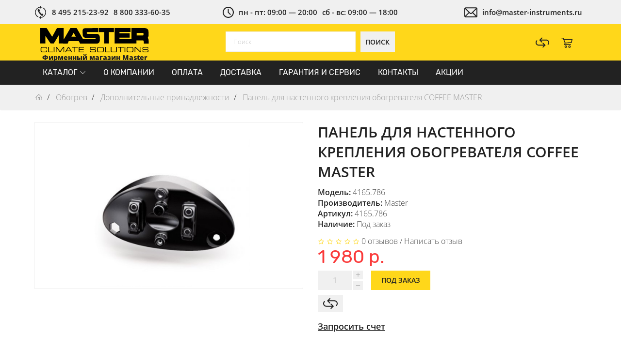

--- FILE ---
content_type: text/html; charset=utf-8
request_url: https://www.google.com/recaptcha/api2/anchor?ar=1&k=6Lf2QdQUAAAAANPTaE8GEXYBj7Yk0PcT8qahQwdc&co=aHR0cHM6Ly9tYXN0ZXItaW5zdHJ1bWVudHMucnU6NDQz&hl=en&v=PoyoqOPhxBO7pBk68S4YbpHZ&size=normal&anchor-ms=40000&execute-ms=30000&cb=nte89m5twtcv
body_size: 48993
content:
<!DOCTYPE HTML><html dir="ltr" lang="en"><head><meta http-equiv="Content-Type" content="text/html; charset=UTF-8">
<meta http-equiv="X-UA-Compatible" content="IE=edge">
<title>reCAPTCHA</title>
<style type="text/css">
/* cyrillic-ext */
@font-face {
  font-family: 'Roboto';
  font-style: normal;
  font-weight: 400;
  font-stretch: 100%;
  src: url(//fonts.gstatic.com/s/roboto/v48/KFO7CnqEu92Fr1ME7kSn66aGLdTylUAMa3GUBHMdazTgWw.woff2) format('woff2');
  unicode-range: U+0460-052F, U+1C80-1C8A, U+20B4, U+2DE0-2DFF, U+A640-A69F, U+FE2E-FE2F;
}
/* cyrillic */
@font-face {
  font-family: 'Roboto';
  font-style: normal;
  font-weight: 400;
  font-stretch: 100%;
  src: url(//fonts.gstatic.com/s/roboto/v48/KFO7CnqEu92Fr1ME7kSn66aGLdTylUAMa3iUBHMdazTgWw.woff2) format('woff2');
  unicode-range: U+0301, U+0400-045F, U+0490-0491, U+04B0-04B1, U+2116;
}
/* greek-ext */
@font-face {
  font-family: 'Roboto';
  font-style: normal;
  font-weight: 400;
  font-stretch: 100%;
  src: url(//fonts.gstatic.com/s/roboto/v48/KFO7CnqEu92Fr1ME7kSn66aGLdTylUAMa3CUBHMdazTgWw.woff2) format('woff2');
  unicode-range: U+1F00-1FFF;
}
/* greek */
@font-face {
  font-family: 'Roboto';
  font-style: normal;
  font-weight: 400;
  font-stretch: 100%;
  src: url(//fonts.gstatic.com/s/roboto/v48/KFO7CnqEu92Fr1ME7kSn66aGLdTylUAMa3-UBHMdazTgWw.woff2) format('woff2');
  unicode-range: U+0370-0377, U+037A-037F, U+0384-038A, U+038C, U+038E-03A1, U+03A3-03FF;
}
/* math */
@font-face {
  font-family: 'Roboto';
  font-style: normal;
  font-weight: 400;
  font-stretch: 100%;
  src: url(//fonts.gstatic.com/s/roboto/v48/KFO7CnqEu92Fr1ME7kSn66aGLdTylUAMawCUBHMdazTgWw.woff2) format('woff2');
  unicode-range: U+0302-0303, U+0305, U+0307-0308, U+0310, U+0312, U+0315, U+031A, U+0326-0327, U+032C, U+032F-0330, U+0332-0333, U+0338, U+033A, U+0346, U+034D, U+0391-03A1, U+03A3-03A9, U+03B1-03C9, U+03D1, U+03D5-03D6, U+03F0-03F1, U+03F4-03F5, U+2016-2017, U+2034-2038, U+203C, U+2040, U+2043, U+2047, U+2050, U+2057, U+205F, U+2070-2071, U+2074-208E, U+2090-209C, U+20D0-20DC, U+20E1, U+20E5-20EF, U+2100-2112, U+2114-2115, U+2117-2121, U+2123-214F, U+2190, U+2192, U+2194-21AE, U+21B0-21E5, U+21F1-21F2, U+21F4-2211, U+2213-2214, U+2216-22FF, U+2308-230B, U+2310, U+2319, U+231C-2321, U+2336-237A, U+237C, U+2395, U+239B-23B7, U+23D0, U+23DC-23E1, U+2474-2475, U+25AF, U+25B3, U+25B7, U+25BD, U+25C1, U+25CA, U+25CC, U+25FB, U+266D-266F, U+27C0-27FF, U+2900-2AFF, U+2B0E-2B11, U+2B30-2B4C, U+2BFE, U+3030, U+FF5B, U+FF5D, U+1D400-1D7FF, U+1EE00-1EEFF;
}
/* symbols */
@font-face {
  font-family: 'Roboto';
  font-style: normal;
  font-weight: 400;
  font-stretch: 100%;
  src: url(//fonts.gstatic.com/s/roboto/v48/KFO7CnqEu92Fr1ME7kSn66aGLdTylUAMaxKUBHMdazTgWw.woff2) format('woff2');
  unicode-range: U+0001-000C, U+000E-001F, U+007F-009F, U+20DD-20E0, U+20E2-20E4, U+2150-218F, U+2190, U+2192, U+2194-2199, U+21AF, U+21E6-21F0, U+21F3, U+2218-2219, U+2299, U+22C4-22C6, U+2300-243F, U+2440-244A, U+2460-24FF, U+25A0-27BF, U+2800-28FF, U+2921-2922, U+2981, U+29BF, U+29EB, U+2B00-2BFF, U+4DC0-4DFF, U+FFF9-FFFB, U+10140-1018E, U+10190-1019C, U+101A0, U+101D0-101FD, U+102E0-102FB, U+10E60-10E7E, U+1D2C0-1D2D3, U+1D2E0-1D37F, U+1F000-1F0FF, U+1F100-1F1AD, U+1F1E6-1F1FF, U+1F30D-1F30F, U+1F315, U+1F31C, U+1F31E, U+1F320-1F32C, U+1F336, U+1F378, U+1F37D, U+1F382, U+1F393-1F39F, U+1F3A7-1F3A8, U+1F3AC-1F3AF, U+1F3C2, U+1F3C4-1F3C6, U+1F3CA-1F3CE, U+1F3D4-1F3E0, U+1F3ED, U+1F3F1-1F3F3, U+1F3F5-1F3F7, U+1F408, U+1F415, U+1F41F, U+1F426, U+1F43F, U+1F441-1F442, U+1F444, U+1F446-1F449, U+1F44C-1F44E, U+1F453, U+1F46A, U+1F47D, U+1F4A3, U+1F4B0, U+1F4B3, U+1F4B9, U+1F4BB, U+1F4BF, U+1F4C8-1F4CB, U+1F4D6, U+1F4DA, U+1F4DF, U+1F4E3-1F4E6, U+1F4EA-1F4ED, U+1F4F7, U+1F4F9-1F4FB, U+1F4FD-1F4FE, U+1F503, U+1F507-1F50B, U+1F50D, U+1F512-1F513, U+1F53E-1F54A, U+1F54F-1F5FA, U+1F610, U+1F650-1F67F, U+1F687, U+1F68D, U+1F691, U+1F694, U+1F698, U+1F6AD, U+1F6B2, U+1F6B9-1F6BA, U+1F6BC, U+1F6C6-1F6CF, U+1F6D3-1F6D7, U+1F6E0-1F6EA, U+1F6F0-1F6F3, U+1F6F7-1F6FC, U+1F700-1F7FF, U+1F800-1F80B, U+1F810-1F847, U+1F850-1F859, U+1F860-1F887, U+1F890-1F8AD, U+1F8B0-1F8BB, U+1F8C0-1F8C1, U+1F900-1F90B, U+1F93B, U+1F946, U+1F984, U+1F996, U+1F9E9, U+1FA00-1FA6F, U+1FA70-1FA7C, U+1FA80-1FA89, U+1FA8F-1FAC6, U+1FACE-1FADC, U+1FADF-1FAE9, U+1FAF0-1FAF8, U+1FB00-1FBFF;
}
/* vietnamese */
@font-face {
  font-family: 'Roboto';
  font-style: normal;
  font-weight: 400;
  font-stretch: 100%;
  src: url(//fonts.gstatic.com/s/roboto/v48/KFO7CnqEu92Fr1ME7kSn66aGLdTylUAMa3OUBHMdazTgWw.woff2) format('woff2');
  unicode-range: U+0102-0103, U+0110-0111, U+0128-0129, U+0168-0169, U+01A0-01A1, U+01AF-01B0, U+0300-0301, U+0303-0304, U+0308-0309, U+0323, U+0329, U+1EA0-1EF9, U+20AB;
}
/* latin-ext */
@font-face {
  font-family: 'Roboto';
  font-style: normal;
  font-weight: 400;
  font-stretch: 100%;
  src: url(//fonts.gstatic.com/s/roboto/v48/KFO7CnqEu92Fr1ME7kSn66aGLdTylUAMa3KUBHMdazTgWw.woff2) format('woff2');
  unicode-range: U+0100-02BA, U+02BD-02C5, U+02C7-02CC, U+02CE-02D7, U+02DD-02FF, U+0304, U+0308, U+0329, U+1D00-1DBF, U+1E00-1E9F, U+1EF2-1EFF, U+2020, U+20A0-20AB, U+20AD-20C0, U+2113, U+2C60-2C7F, U+A720-A7FF;
}
/* latin */
@font-face {
  font-family: 'Roboto';
  font-style: normal;
  font-weight: 400;
  font-stretch: 100%;
  src: url(//fonts.gstatic.com/s/roboto/v48/KFO7CnqEu92Fr1ME7kSn66aGLdTylUAMa3yUBHMdazQ.woff2) format('woff2');
  unicode-range: U+0000-00FF, U+0131, U+0152-0153, U+02BB-02BC, U+02C6, U+02DA, U+02DC, U+0304, U+0308, U+0329, U+2000-206F, U+20AC, U+2122, U+2191, U+2193, U+2212, U+2215, U+FEFF, U+FFFD;
}
/* cyrillic-ext */
@font-face {
  font-family: 'Roboto';
  font-style: normal;
  font-weight: 500;
  font-stretch: 100%;
  src: url(//fonts.gstatic.com/s/roboto/v48/KFO7CnqEu92Fr1ME7kSn66aGLdTylUAMa3GUBHMdazTgWw.woff2) format('woff2');
  unicode-range: U+0460-052F, U+1C80-1C8A, U+20B4, U+2DE0-2DFF, U+A640-A69F, U+FE2E-FE2F;
}
/* cyrillic */
@font-face {
  font-family: 'Roboto';
  font-style: normal;
  font-weight: 500;
  font-stretch: 100%;
  src: url(//fonts.gstatic.com/s/roboto/v48/KFO7CnqEu92Fr1ME7kSn66aGLdTylUAMa3iUBHMdazTgWw.woff2) format('woff2');
  unicode-range: U+0301, U+0400-045F, U+0490-0491, U+04B0-04B1, U+2116;
}
/* greek-ext */
@font-face {
  font-family: 'Roboto';
  font-style: normal;
  font-weight: 500;
  font-stretch: 100%;
  src: url(//fonts.gstatic.com/s/roboto/v48/KFO7CnqEu92Fr1ME7kSn66aGLdTylUAMa3CUBHMdazTgWw.woff2) format('woff2');
  unicode-range: U+1F00-1FFF;
}
/* greek */
@font-face {
  font-family: 'Roboto';
  font-style: normal;
  font-weight: 500;
  font-stretch: 100%;
  src: url(//fonts.gstatic.com/s/roboto/v48/KFO7CnqEu92Fr1ME7kSn66aGLdTylUAMa3-UBHMdazTgWw.woff2) format('woff2');
  unicode-range: U+0370-0377, U+037A-037F, U+0384-038A, U+038C, U+038E-03A1, U+03A3-03FF;
}
/* math */
@font-face {
  font-family: 'Roboto';
  font-style: normal;
  font-weight: 500;
  font-stretch: 100%;
  src: url(//fonts.gstatic.com/s/roboto/v48/KFO7CnqEu92Fr1ME7kSn66aGLdTylUAMawCUBHMdazTgWw.woff2) format('woff2');
  unicode-range: U+0302-0303, U+0305, U+0307-0308, U+0310, U+0312, U+0315, U+031A, U+0326-0327, U+032C, U+032F-0330, U+0332-0333, U+0338, U+033A, U+0346, U+034D, U+0391-03A1, U+03A3-03A9, U+03B1-03C9, U+03D1, U+03D5-03D6, U+03F0-03F1, U+03F4-03F5, U+2016-2017, U+2034-2038, U+203C, U+2040, U+2043, U+2047, U+2050, U+2057, U+205F, U+2070-2071, U+2074-208E, U+2090-209C, U+20D0-20DC, U+20E1, U+20E5-20EF, U+2100-2112, U+2114-2115, U+2117-2121, U+2123-214F, U+2190, U+2192, U+2194-21AE, U+21B0-21E5, U+21F1-21F2, U+21F4-2211, U+2213-2214, U+2216-22FF, U+2308-230B, U+2310, U+2319, U+231C-2321, U+2336-237A, U+237C, U+2395, U+239B-23B7, U+23D0, U+23DC-23E1, U+2474-2475, U+25AF, U+25B3, U+25B7, U+25BD, U+25C1, U+25CA, U+25CC, U+25FB, U+266D-266F, U+27C0-27FF, U+2900-2AFF, U+2B0E-2B11, U+2B30-2B4C, U+2BFE, U+3030, U+FF5B, U+FF5D, U+1D400-1D7FF, U+1EE00-1EEFF;
}
/* symbols */
@font-face {
  font-family: 'Roboto';
  font-style: normal;
  font-weight: 500;
  font-stretch: 100%;
  src: url(//fonts.gstatic.com/s/roboto/v48/KFO7CnqEu92Fr1ME7kSn66aGLdTylUAMaxKUBHMdazTgWw.woff2) format('woff2');
  unicode-range: U+0001-000C, U+000E-001F, U+007F-009F, U+20DD-20E0, U+20E2-20E4, U+2150-218F, U+2190, U+2192, U+2194-2199, U+21AF, U+21E6-21F0, U+21F3, U+2218-2219, U+2299, U+22C4-22C6, U+2300-243F, U+2440-244A, U+2460-24FF, U+25A0-27BF, U+2800-28FF, U+2921-2922, U+2981, U+29BF, U+29EB, U+2B00-2BFF, U+4DC0-4DFF, U+FFF9-FFFB, U+10140-1018E, U+10190-1019C, U+101A0, U+101D0-101FD, U+102E0-102FB, U+10E60-10E7E, U+1D2C0-1D2D3, U+1D2E0-1D37F, U+1F000-1F0FF, U+1F100-1F1AD, U+1F1E6-1F1FF, U+1F30D-1F30F, U+1F315, U+1F31C, U+1F31E, U+1F320-1F32C, U+1F336, U+1F378, U+1F37D, U+1F382, U+1F393-1F39F, U+1F3A7-1F3A8, U+1F3AC-1F3AF, U+1F3C2, U+1F3C4-1F3C6, U+1F3CA-1F3CE, U+1F3D4-1F3E0, U+1F3ED, U+1F3F1-1F3F3, U+1F3F5-1F3F7, U+1F408, U+1F415, U+1F41F, U+1F426, U+1F43F, U+1F441-1F442, U+1F444, U+1F446-1F449, U+1F44C-1F44E, U+1F453, U+1F46A, U+1F47D, U+1F4A3, U+1F4B0, U+1F4B3, U+1F4B9, U+1F4BB, U+1F4BF, U+1F4C8-1F4CB, U+1F4D6, U+1F4DA, U+1F4DF, U+1F4E3-1F4E6, U+1F4EA-1F4ED, U+1F4F7, U+1F4F9-1F4FB, U+1F4FD-1F4FE, U+1F503, U+1F507-1F50B, U+1F50D, U+1F512-1F513, U+1F53E-1F54A, U+1F54F-1F5FA, U+1F610, U+1F650-1F67F, U+1F687, U+1F68D, U+1F691, U+1F694, U+1F698, U+1F6AD, U+1F6B2, U+1F6B9-1F6BA, U+1F6BC, U+1F6C6-1F6CF, U+1F6D3-1F6D7, U+1F6E0-1F6EA, U+1F6F0-1F6F3, U+1F6F7-1F6FC, U+1F700-1F7FF, U+1F800-1F80B, U+1F810-1F847, U+1F850-1F859, U+1F860-1F887, U+1F890-1F8AD, U+1F8B0-1F8BB, U+1F8C0-1F8C1, U+1F900-1F90B, U+1F93B, U+1F946, U+1F984, U+1F996, U+1F9E9, U+1FA00-1FA6F, U+1FA70-1FA7C, U+1FA80-1FA89, U+1FA8F-1FAC6, U+1FACE-1FADC, U+1FADF-1FAE9, U+1FAF0-1FAF8, U+1FB00-1FBFF;
}
/* vietnamese */
@font-face {
  font-family: 'Roboto';
  font-style: normal;
  font-weight: 500;
  font-stretch: 100%;
  src: url(//fonts.gstatic.com/s/roboto/v48/KFO7CnqEu92Fr1ME7kSn66aGLdTylUAMa3OUBHMdazTgWw.woff2) format('woff2');
  unicode-range: U+0102-0103, U+0110-0111, U+0128-0129, U+0168-0169, U+01A0-01A1, U+01AF-01B0, U+0300-0301, U+0303-0304, U+0308-0309, U+0323, U+0329, U+1EA0-1EF9, U+20AB;
}
/* latin-ext */
@font-face {
  font-family: 'Roboto';
  font-style: normal;
  font-weight: 500;
  font-stretch: 100%;
  src: url(//fonts.gstatic.com/s/roboto/v48/KFO7CnqEu92Fr1ME7kSn66aGLdTylUAMa3KUBHMdazTgWw.woff2) format('woff2');
  unicode-range: U+0100-02BA, U+02BD-02C5, U+02C7-02CC, U+02CE-02D7, U+02DD-02FF, U+0304, U+0308, U+0329, U+1D00-1DBF, U+1E00-1E9F, U+1EF2-1EFF, U+2020, U+20A0-20AB, U+20AD-20C0, U+2113, U+2C60-2C7F, U+A720-A7FF;
}
/* latin */
@font-face {
  font-family: 'Roboto';
  font-style: normal;
  font-weight: 500;
  font-stretch: 100%;
  src: url(//fonts.gstatic.com/s/roboto/v48/KFO7CnqEu92Fr1ME7kSn66aGLdTylUAMa3yUBHMdazQ.woff2) format('woff2');
  unicode-range: U+0000-00FF, U+0131, U+0152-0153, U+02BB-02BC, U+02C6, U+02DA, U+02DC, U+0304, U+0308, U+0329, U+2000-206F, U+20AC, U+2122, U+2191, U+2193, U+2212, U+2215, U+FEFF, U+FFFD;
}
/* cyrillic-ext */
@font-face {
  font-family: 'Roboto';
  font-style: normal;
  font-weight: 900;
  font-stretch: 100%;
  src: url(//fonts.gstatic.com/s/roboto/v48/KFO7CnqEu92Fr1ME7kSn66aGLdTylUAMa3GUBHMdazTgWw.woff2) format('woff2');
  unicode-range: U+0460-052F, U+1C80-1C8A, U+20B4, U+2DE0-2DFF, U+A640-A69F, U+FE2E-FE2F;
}
/* cyrillic */
@font-face {
  font-family: 'Roboto';
  font-style: normal;
  font-weight: 900;
  font-stretch: 100%;
  src: url(//fonts.gstatic.com/s/roboto/v48/KFO7CnqEu92Fr1ME7kSn66aGLdTylUAMa3iUBHMdazTgWw.woff2) format('woff2');
  unicode-range: U+0301, U+0400-045F, U+0490-0491, U+04B0-04B1, U+2116;
}
/* greek-ext */
@font-face {
  font-family: 'Roboto';
  font-style: normal;
  font-weight: 900;
  font-stretch: 100%;
  src: url(//fonts.gstatic.com/s/roboto/v48/KFO7CnqEu92Fr1ME7kSn66aGLdTylUAMa3CUBHMdazTgWw.woff2) format('woff2');
  unicode-range: U+1F00-1FFF;
}
/* greek */
@font-face {
  font-family: 'Roboto';
  font-style: normal;
  font-weight: 900;
  font-stretch: 100%;
  src: url(//fonts.gstatic.com/s/roboto/v48/KFO7CnqEu92Fr1ME7kSn66aGLdTylUAMa3-UBHMdazTgWw.woff2) format('woff2');
  unicode-range: U+0370-0377, U+037A-037F, U+0384-038A, U+038C, U+038E-03A1, U+03A3-03FF;
}
/* math */
@font-face {
  font-family: 'Roboto';
  font-style: normal;
  font-weight: 900;
  font-stretch: 100%;
  src: url(//fonts.gstatic.com/s/roboto/v48/KFO7CnqEu92Fr1ME7kSn66aGLdTylUAMawCUBHMdazTgWw.woff2) format('woff2');
  unicode-range: U+0302-0303, U+0305, U+0307-0308, U+0310, U+0312, U+0315, U+031A, U+0326-0327, U+032C, U+032F-0330, U+0332-0333, U+0338, U+033A, U+0346, U+034D, U+0391-03A1, U+03A3-03A9, U+03B1-03C9, U+03D1, U+03D5-03D6, U+03F0-03F1, U+03F4-03F5, U+2016-2017, U+2034-2038, U+203C, U+2040, U+2043, U+2047, U+2050, U+2057, U+205F, U+2070-2071, U+2074-208E, U+2090-209C, U+20D0-20DC, U+20E1, U+20E5-20EF, U+2100-2112, U+2114-2115, U+2117-2121, U+2123-214F, U+2190, U+2192, U+2194-21AE, U+21B0-21E5, U+21F1-21F2, U+21F4-2211, U+2213-2214, U+2216-22FF, U+2308-230B, U+2310, U+2319, U+231C-2321, U+2336-237A, U+237C, U+2395, U+239B-23B7, U+23D0, U+23DC-23E1, U+2474-2475, U+25AF, U+25B3, U+25B7, U+25BD, U+25C1, U+25CA, U+25CC, U+25FB, U+266D-266F, U+27C0-27FF, U+2900-2AFF, U+2B0E-2B11, U+2B30-2B4C, U+2BFE, U+3030, U+FF5B, U+FF5D, U+1D400-1D7FF, U+1EE00-1EEFF;
}
/* symbols */
@font-face {
  font-family: 'Roboto';
  font-style: normal;
  font-weight: 900;
  font-stretch: 100%;
  src: url(//fonts.gstatic.com/s/roboto/v48/KFO7CnqEu92Fr1ME7kSn66aGLdTylUAMaxKUBHMdazTgWw.woff2) format('woff2');
  unicode-range: U+0001-000C, U+000E-001F, U+007F-009F, U+20DD-20E0, U+20E2-20E4, U+2150-218F, U+2190, U+2192, U+2194-2199, U+21AF, U+21E6-21F0, U+21F3, U+2218-2219, U+2299, U+22C4-22C6, U+2300-243F, U+2440-244A, U+2460-24FF, U+25A0-27BF, U+2800-28FF, U+2921-2922, U+2981, U+29BF, U+29EB, U+2B00-2BFF, U+4DC0-4DFF, U+FFF9-FFFB, U+10140-1018E, U+10190-1019C, U+101A0, U+101D0-101FD, U+102E0-102FB, U+10E60-10E7E, U+1D2C0-1D2D3, U+1D2E0-1D37F, U+1F000-1F0FF, U+1F100-1F1AD, U+1F1E6-1F1FF, U+1F30D-1F30F, U+1F315, U+1F31C, U+1F31E, U+1F320-1F32C, U+1F336, U+1F378, U+1F37D, U+1F382, U+1F393-1F39F, U+1F3A7-1F3A8, U+1F3AC-1F3AF, U+1F3C2, U+1F3C4-1F3C6, U+1F3CA-1F3CE, U+1F3D4-1F3E0, U+1F3ED, U+1F3F1-1F3F3, U+1F3F5-1F3F7, U+1F408, U+1F415, U+1F41F, U+1F426, U+1F43F, U+1F441-1F442, U+1F444, U+1F446-1F449, U+1F44C-1F44E, U+1F453, U+1F46A, U+1F47D, U+1F4A3, U+1F4B0, U+1F4B3, U+1F4B9, U+1F4BB, U+1F4BF, U+1F4C8-1F4CB, U+1F4D6, U+1F4DA, U+1F4DF, U+1F4E3-1F4E6, U+1F4EA-1F4ED, U+1F4F7, U+1F4F9-1F4FB, U+1F4FD-1F4FE, U+1F503, U+1F507-1F50B, U+1F50D, U+1F512-1F513, U+1F53E-1F54A, U+1F54F-1F5FA, U+1F610, U+1F650-1F67F, U+1F687, U+1F68D, U+1F691, U+1F694, U+1F698, U+1F6AD, U+1F6B2, U+1F6B9-1F6BA, U+1F6BC, U+1F6C6-1F6CF, U+1F6D3-1F6D7, U+1F6E0-1F6EA, U+1F6F0-1F6F3, U+1F6F7-1F6FC, U+1F700-1F7FF, U+1F800-1F80B, U+1F810-1F847, U+1F850-1F859, U+1F860-1F887, U+1F890-1F8AD, U+1F8B0-1F8BB, U+1F8C0-1F8C1, U+1F900-1F90B, U+1F93B, U+1F946, U+1F984, U+1F996, U+1F9E9, U+1FA00-1FA6F, U+1FA70-1FA7C, U+1FA80-1FA89, U+1FA8F-1FAC6, U+1FACE-1FADC, U+1FADF-1FAE9, U+1FAF0-1FAF8, U+1FB00-1FBFF;
}
/* vietnamese */
@font-face {
  font-family: 'Roboto';
  font-style: normal;
  font-weight: 900;
  font-stretch: 100%;
  src: url(//fonts.gstatic.com/s/roboto/v48/KFO7CnqEu92Fr1ME7kSn66aGLdTylUAMa3OUBHMdazTgWw.woff2) format('woff2');
  unicode-range: U+0102-0103, U+0110-0111, U+0128-0129, U+0168-0169, U+01A0-01A1, U+01AF-01B0, U+0300-0301, U+0303-0304, U+0308-0309, U+0323, U+0329, U+1EA0-1EF9, U+20AB;
}
/* latin-ext */
@font-face {
  font-family: 'Roboto';
  font-style: normal;
  font-weight: 900;
  font-stretch: 100%;
  src: url(//fonts.gstatic.com/s/roboto/v48/KFO7CnqEu92Fr1ME7kSn66aGLdTylUAMa3KUBHMdazTgWw.woff2) format('woff2');
  unicode-range: U+0100-02BA, U+02BD-02C5, U+02C7-02CC, U+02CE-02D7, U+02DD-02FF, U+0304, U+0308, U+0329, U+1D00-1DBF, U+1E00-1E9F, U+1EF2-1EFF, U+2020, U+20A0-20AB, U+20AD-20C0, U+2113, U+2C60-2C7F, U+A720-A7FF;
}
/* latin */
@font-face {
  font-family: 'Roboto';
  font-style: normal;
  font-weight: 900;
  font-stretch: 100%;
  src: url(//fonts.gstatic.com/s/roboto/v48/KFO7CnqEu92Fr1ME7kSn66aGLdTylUAMa3yUBHMdazQ.woff2) format('woff2');
  unicode-range: U+0000-00FF, U+0131, U+0152-0153, U+02BB-02BC, U+02C6, U+02DA, U+02DC, U+0304, U+0308, U+0329, U+2000-206F, U+20AC, U+2122, U+2191, U+2193, U+2212, U+2215, U+FEFF, U+FFFD;
}

</style>
<link rel="stylesheet" type="text/css" href="https://www.gstatic.com/recaptcha/releases/PoyoqOPhxBO7pBk68S4YbpHZ/styles__ltr.css">
<script nonce="0UuLBlv4r4frqxCvxTXE0Q" type="text/javascript">window['__recaptcha_api'] = 'https://www.google.com/recaptcha/api2/';</script>
<script type="text/javascript" src="https://www.gstatic.com/recaptcha/releases/PoyoqOPhxBO7pBk68S4YbpHZ/recaptcha__en.js" nonce="0UuLBlv4r4frqxCvxTXE0Q">
      
    </script></head>
<body><div id="rc-anchor-alert" class="rc-anchor-alert"></div>
<input type="hidden" id="recaptcha-token" value="[base64]">
<script type="text/javascript" nonce="0UuLBlv4r4frqxCvxTXE0Q">
      recaptcha.anchor.Main.init("[\x22ainput\x22,[\x22bgdata\x22,\x22\x22,\[base64]/[base64]/[base64]/[base64]/[base64]/[base64]/[base64]/[base64]/[base64]/[base64]\\u003d\x22,\[base64]\x22,\x22HC53wpo9TsKFbMO5DxzDjyrDisKILsOjesOvWsKnTGFCw4wCwpsvw51bYsOBw73Cp13DlsOvw7fCj8Kyw5fChcKcw6XCkMO+w6/DiCpVTntCWcK+wp4lT2jCjQfDijLCk8K4K8K4w60fV8KxAsKkacKOYFR4NcOYM3toPybCmzvDtDNRM8Ovw4jDtsOuw6YuEWzDgHoAwrDDlDDCo0BdwoTDosKaHAfDqVPCoMOcAnPDnk/Co8OxPsOhRcKuw53Dm8KOwos5w43Cg8ONfCnCpyDCjUXCg1Npw6vDoFAFQmIXCcOsTcKpw5XDt8KUAsOOwqoyNMO6wp3DtMKWw4fDrMKEwofCoBvCkgrCuHZhIFzDlw/ChADCgcO7McKgWXY/JU/CoMOIPVDDuMO+w7HDtsOrHTIFwqnDlQDDiMKYw65pw6seFsKfB8KqcMK6NDnDgk3Cn8OkJE5Ew7lpwqtHwrHDulsZWlc/O8Olw7FNVT/CncKQeMK4B8Kfw6NBw7PDvBLClFnChSjDtMKVLcKMPWprEzJadcKkBsOgEcOyE3QRw7TCqG/DqcOdZsKVwpnCmcOHwqpsbMKywp3CsxrCusKRwq3CkxtrwptUw4zCvsKxw5XCvn3DmxcmwqvCrcKkw7YcwpXDjAkOwrDCqkhZNsOVGMO3w4ddw412w57CvcOUAAlkw6JPw73ChErDgFvDpGXDg2wiw71iYsKXdX/DjCI2ZXI5R8KUwpLCvhB1w4/Dn8O1w4zDhGRzJVULw5jDskjDlEs/CiZRXsKXwrgwasOkw4LDihsGDcOewqvCo8KGbcOPCcOzwpZaZ8OmAwg6e8O8w6XCicK3woV7w5UpUW7CtQHDm8KQw6bDnMOFMxFzb3oPK2HDnUfCtDHDjARiwprClmnCnyjCgMKWw6ImwoYOAWFdMMOYw4nDlxs9wqfCvCB/[base64]/[base64]/a8KRwqrDlsOWSQsLfsKGwqhyw47DnWsJwrHDmcOxw6TCncK1wpjDu8KDFsK4w7xzwrk8wr90wqnCvyo+wpzCpgjDnkzDvRl1ZcOFwolLwoVQFsOOwqnCpcKdaxPDvwMAdl/CtMOfK8OkwpPCjDLDlHdLWcO8w4VJw4oJFDIqwo/DjcKQJcKDWsKfwo4qwqzCo2LCkcK4IhHCpATCtsOAwqZNISLCh35NwqQVwrU+FVvDisOGw7BiIWbDjsO8VXPCgh8ewpDCsGHCjHDDkkgDworDn0jDuyV1U0RQwoTDjxHDh8OCZws2UcOWGRzDvMK8w47DqA/CksO2A2dIw6dpwqRTXwLDvDDCl8Olw5Elw7TCqAHDhBpXwpbDgB0HRXYcwpsUwpHCqsOFw4w1w4VgPMOUUGM6My5BaHfDqsK0w7kfwpVlw57DncOlFMKwf8K2IjXCuT/DoMOnSTsTKz94w5pcM3DDtMKnecKJwoHDjHjCscKpwrTDocKDwrbDtQjCusKGe3rDvMKpwqXDhcKVw7LDisOVNiXCkVjDssOmw7PCl8OvR8Kaw7bDpWQ/BiU0c8OEU2lWPcO4PcO3InhZwrfChcOHQcKjdW84wrHDvkMiwpI0PMKewrzCvEsXw6sMHsKPw5DCg8O6w77Cp8K9KsK2fzZEKynDkMOIw4g/wrlWZkQDw6rDjn7DtMKNw73ChcOCwp3CqsOqwrofX8KseA/Cm1vDssOhwqpYG8K/E0TCgjnDpMO6w6LDrMKvdhXCo8KVHQvCsFAifsO2woHDiMKjw7RTHGdbTk3CgMK/w4oTdMOGNELDhcK0aG/Cj8O5w5N3YMK/[base64]/DmMKBwoQ0w7FkUG/Co8Kmw4DDqMOwW8OjLcOawoRWw6s2aCTDl8KGwpPDlR4/V03CmsOBeMKBw7x6woHCqXdHEcKIHMKcSnbCqmovOWfDpXPDoMOLwpoeYcKgW8K7w6I+NMKBB8OBw6HCqGXCocO4w6gNTMOlVCseGMOxw7vCk8Olw5XCulUOwrl+woPCmjswEBRXw7HCsBrDtEAVZxoFKxdhwqbCjRl9FhNVcMK/wrgiw6LCgMOTQ8O6wqQYOsKrNcK/U0J8w4HDoQ3DqMKDwpDCni/CvXrDggs/WhUGYzUSWcKGwrhxw49XLSQUw7HCojEcw7DCiWRiw5ABJG3CjWMjw7zCo8KYw5xpFyXCtGbDosKDDMKwwpjDgn0fIcK4wr7CssKwLWg9wqrCr8OQVcOywoHDjBTDr1IiXcKDwrvDkMKwIMKrwoRzw7U/EWnChsO0IgFydEPChVbDrsOUw4zCj8OJwrnCq8KxYsOGwrLDpB7CngbDmWhBwo/Do8KMH8K9E8K/NXsvwoUYwqsieB/Dg0l4w5/CkXPCmE5Vw4bDghrCuFtaw6bCvUYAw60yw6vDohDCtDExw5TCnmdjDFB4cUXDgyQkEMK4enDCj8ObbcOYwrJ/[base64]/KsOXFCZaw7nCocKVw6LCqyrDlgfCsH7CjUbDpgJdX8KVMHNQesKKwobDkz0bw4DCpQ/[base64]/CrsOTw7HCqcOxbQ/DgMObbSrDvjNNPEtgwoJdwrEQw6nCrsKPwq3Ct8KvwooCai3Dv2UGw7PCpMKfVj91w48DwqBuw7jCpMOTw5nDsMOxYxdCwrIzwrwcaRPCv8K/w4MDwp1MwrNIQBrDrcKULggmCxTCpcKXFMOVwoPDgMODLsKnw40nZsKrwqwUwrbDscK3VUZOwqAjwoBJwr8MwrrDu8KfScKLwp19fyzCsWMfw74TWDU/wpsow5XDqsK2wrjDqsKSw4gUwp1BOALDp8KQwqfDk2zCvMOfVcKXwqHCucKxTsKLOsOhUA3Dt8KpFmzDs8KET8O+aEvCusOKM8ODw4xdesKww7zCpV0swrc2SiQDwpLDgFzDjsOhwpXDrMKIHy1aw5bDvMOLwp/[base64]/w67CoMK9PsK7U8K0E8O5FFk4wr7ChsKaNjvCrxzDqsKDSU4wfToAXF/CjMOhHcOow5hUTcKqw4BFKm/Csj/CiHvCj2fCuMK2UhbDtMODH8KPw4QJS8KofwDCtsKVBRg5VMO/[base64]/w41nwoEqPRLDrjMewrFZwpVYBm5KwrzCncKBBsOESHrDiVMLwqvDosOCw5DDjFtfw4/DucKHWsKNXAh1UjXDmWQSW8KmwozDr24Na0BEA17Ct2DDsEMtwq4RbGjCkiDCuF95O8K/w6TDm2PCh8KdY3how51LRUd/w6DDqsOAw6EawpwHw55Kwq7DqzcYd0rDkkghdMKKAsK8wqDDkCzCkWnCrh4keMKQwo9PMSzCksOewrzChxXClsOJwpfDpkZuXxDDmQPDrMKQwr51w5fCinF1w6/[base64]/[base64]/[base64]/Co2Ugw7zDmcKKHHAvWQLDjhLCm8OOwofCu8KMwqgVWUZTwr7DgyTCg8KqaGtnwqDCv8K1w6YECFkYwr/DuljChsKIwowiW8KpYMKxwqfCq17DqMObw5cBwq1iJMO4w6JPfcOIw4jDrMKjw4nCtRnDgMK2wqwXwp5SwrgyYcKHwogpwoPCjDclCW7DlsKDw4AyRGYUwp/Dr0/[base64]/CvcKeHcKdEizDmHrCpcOXwrw/P3HDql7CqcO+w6jDu1Y9QMKdw41Gw4Ukwo8BSgNUBS43w6nDjDUyVcKFwqBLwq92wpbCm8OZw4zCqlFswrAXwphgX2pTwo9kwrYgw7rDthkZw5TCusOEw4QjRcO1B8Kxwpcqwp/DkRfDpMOswqHDhsK/[base64]/QcOjwpHCtMOcW8OYWT/DgzwwUWM1Rw3CvUfCksKJSQkGwrHDkCdBwrDCsMOVw73CvsOjWGzCkCvDqT7Dum1MGMOCIQtlwoLDjsOfF8ODQz4rb8Oyw6o0w4PDhMOfK8KldlfCnCXCocKRF8OtA8KFw4ADw7/ClG0zRcKOw6QMwolqwqhYw6BTw6g/wofDocK1B0bDj3VQWifCg1HCpEEHcSlZwosPw6rCj8OqwpAsCcKQHHUjJ8KTOsOtTcKgwqo/[base64]/wq5ywofDnCFNwrPDpMOPw4XCpDdawpDDkcOsXGhEw5nCpcKUVsKRwrhXfUhJw7QEwoXDuHAvwqLCghV/dGLDtDDDmwDDpMKJGsOQw50pawTCiwbDriPDmwTDj3cTwoZlwqpDw7TCtADDuWTCrsKlUVzCtFnDj8OqP8KcMCluNVnCmGwwwpLDo8Kiw7zClMK9wrLDkRXDn1/DgF7CkgnDqsKucsKkwrgQwrhccURVwqDCj2BEw64nBFw9w4duBcOWOiHCiWtjwroBT8K5OMKMwropw6HDpsO+QcO6KcO7Oncpw6jDtcKCXAZwXcKHw7FswqTDrw3CtXHDpcK5w5AQfgAgZncHwo9Zw5g/w5Vrw6FeGWcKGUjCuh4hwq4+wpRxw5DCvcOew7bDnRLCvcKwOhfDqhDDgcKzwqpow5QSbBrCrMKiAiRRTl18Li3DnFxAw6/DicOxFcOxe8KbaS4Bw5UFwrzCusOUw6xSTcOqwr4YJsOaw4kkwpQXBi1kw5vDisO0w67CssKgT8Kqw58Ywq7DpsOswpVLwoIzwoTDgHwyXRDDqMKaf8O4w7UHZsOZV8KTQh7Dg8O3N0t9wo3CqMK8OsKTAD/CnBfCscOXFsKcMsKbBcOqwogmwq7DvFNIwqMJRsKgwoHDtcOYelU6worCo8K4acKQah0KwqNDKcOGwptDXcKeIsODw6MXw7jClG8/[base64]/DvDtKwrTClX08UMORw4TCnyRUWxLDqMK5WgpUTB/[base64]/[base64]/[base64]/DuEnCtyYzw7AOO8O6aMOGXRLCssO9wpw4A8OWSjESMcKowr5hwojCp1bDjMK/w5YsNngbw6sAT1Rkw6p/[base64]/CrXQTY10Xw7/DomJXQcOuwo8rwpXDo34gw6LCgRV3asODW8KSGMOqV8KAQmjDlwVMw7/CojzDogtlTsKQw5ESwqTDrcOLBsOyLlTDisOAb8OWa8Kiw4vDiMKuPyh7N8OZw57CvmPDjnlRwr4tSMOhw57CosOVQCkqUcKGwrvDuE9PWsK3w7/[base64]/wrgLem3Cj8Khw6XCoMOMw5oWw5PDu8OUw4RVwrYDEcOTJ8OlJMKSasO+wr/DuMOrw5XDr8KxMkMnPjYjwqfDtMK0VnHDlGU4AcOiEcKkw6TCj8KSQcOmcMKrw5XDjMOywqnCjMOuGyEMw71qwpBABcO8LcK/esOUwp0bL8KdLhTCu0vDpsO/wrlVQgPClBTCtMKJa8OPbsO0NsOEwrVdJsKDXDA3Z3jCt2LDgMKjw5hiOlrDn3xHCyp4cT4HN8OCwrrCtMORcsOSUUYRO1/Ct8ODOsOwDsKgwpMHf8OQw7ZiB8KOwpAwLy8BLlAqdGR+asKkMVLDr0/CqVQpw5lEw5vCpMO/[base64]/[base64]/CpzLDg0DDhcOxw73CgQPCs8KnwpvCgcOzwoMXw4nDhAtBfWdkwoJ0UsKObMOkMsOkwphZfzPCuVfCqRbDv8KlOk/Cr8KYwpvCrhs0w4jCncOPEgzCtHl4Q8KhQCvDh0hSP39fIcK6BhgyfnfClHnDq2nCosK+w5/[base64]/CtE1dw4wVw5DDt8KWbVQOwo7DggsMw73DpXXCmW4JWHLCvMKiwq7CrDl/w73DtMKye2xrw6LDtSwBwq7CkUwHw7PCu8KLd8OPw6B8wo0JVcOeFizDn8KKa8OJYh/[base64]/[base64]/[base64]/DosKsU8OQw7LCicOlQsOTwpV2w5RBQA5DQ8O9EMKdwrFVwqdnwq54TDZEOkzDl0DDsMKqwpUSwrcMwoTDhXF0Ck7CplwEBMOOJnlra8KoJ8K6wp7CmsOywqbDvl01asOIwo/Ds8OPPQnCoBgTwoDDocKINMKIJhMnw7fDkBoRWAI8w7A/wrsDHcOWEsObBwHDicKeUFPDi8OxIkvDgMKONi9WFBUtesKQwrAIClArw5sjASbDj0c0JydFW2Q+fSTDh8OcwqHCmcONT8OvJEDCuCTDtsK2UcKjwpnDgT4eCyIMw6vDvsOvS0PDpsKzwr5oX8Kaw5oFwpTChwjCkcOuTg5VEwoHXsKLYFsTw43CoQzDhE/CqkPChMKzw4fDhlkScRUZwrzDrhZ1wohdw4EWPsOWXQPDj8K5VcOFw6VudMKiw5TCgMKYBw/ClMKnwrVpw5DCm8KoQCoiK8KuwqvDpcKuwoRiGk59HCkwwrHCqsO0w7vDjMOZScOsC8OpwpTDncObCGlewoFcw7ltSVJVw6HCvWLCvQxqXcOhw4NVZ1QCwoDCksKnSH/Dm2Mlbx15E8KXPcKsw7jDkcO1w65DLMOmw7fCkcOPw68fdHcrccOow6lrAsOxHA3ChnXDlHMvM8OmwpnDiHwzTUFcwpfDjUcNwoPDvXY1YyECLsO5Bytfw6DCj0rCpMKaVMO3w7DCpGFowoZvflFwcgzDocK/[base64]/[base64]/CoUXDu1oowopuwqAteDUbDsKrwo48MHDCvCnDm0Iqw6NoXDzCkcOlA3TDhcKwIVLDtcK5w5BaHQMMYhwPXijCgsONwrjDp3DCkMOQbsOjwqw0wpQwV8KMwpklwrHDhcKOO8Kpw7x1wpp0YcKPHsOiw5w6DcKpeMOOwrl/[base64]/GsOjw4LDjMOgNcKrw57ChcK8w5MYwqI6DcKbw7zDiMKOElpUX8OvM8OjLcOlw6VUfXRPwqcAw7weSww7GSvDsnpHDsK8a2gMbkI9wo1WC8KKw5zCscKdNj8kwo5IOMKNEMOCwrwjUHfCpkcPesKrJzvDssOMMsONwolzHMKkw5rDt2IQw6sDw51ia8KXYw/ChsKYGsKiwr3CrcOVwqciGXrCu1LDlhcowp4rw5LCoMK4QRjCpcKwAUzDkMOCG8KLVzrDjjFkw59ow67CgyEyPcORMBUMwrQCTMKsw43DlmXCulnDtizCqsOuwo/[base64]/Drj00SGPCrADCtsKyw7/DicKAWT9xw5/DjMKRMhbDisO6w7ZRw5dLe8KnJMOBK8Kywo1xQcOlwqwsw57DmxllDTZJDMOhw4BPN8OVRWUpNVx6DMKvYcOOwqgcw7wuwopxesOhHMK+ZMOkTWvDuzYcw6Ibw4zCnMKBFBxJcMKxwp41GELDtFLDuT3DkxB/[base64]/[base64]/Ct0zDv8KfwqjDjMK7bSZfL8Osw7pHZkJmwo7DqgsNccK4w6rCksKOJ2HDhTJ9Rz/[base64]/NcOzw5QfDsOeG2rClg0Nw5QqesOucMK6VXJEw61VNcOzNEzDrMOWNwjDscO7KsKlVHfCsn5xFHrCkTHCjkFsNMOEfmF5w73DkS7CscO8wosJw71jwqzDj8OVw4ADbWnDusO9wpfDjHXClcKAfcKDw6/DlEXClE3DisOgw5XDvh5cQsKtKiHDvgPDqMO5wofCtggWX3LCplfDqMOPDsK8w4/DrATChSnCqEJ2wo3ChcKydH3Dmhw7YDHDgcOJVcKDJFzDjxrDtMKsc8KgQcOaw7jCoAAMwpHDscK/P3QfwoXCrFHDoWNowoFxwoDDgXVuHQrCiRzCvDgkIVnDmxPDlVLCuC/DuAgIGh4fLlnCiFEKTEYGw4JgU8OrYkovR0vDlVNDw6EIVcOmd8KnbFB4NMObwpLCkj13fsK5D8OOd8OSwroJwrhswqvCoHgKw4Q4wq/Dm3zCgMOyJCPCsiUBwoHChcOzwpgYw5FBw7Y5G8K4wrsYw67DgV7CiEoXQkJHwqzDksO5YMOKWMKMasOswqfDtELCllHCqMKRUE0TQFPDsGJIFsKIXD1NCcKBH8O2alRYDQsGDsOmw5MOw7pcwrjDqcKzOMOBwrkew4/[base64]/w6vDvGJ5wq8PScONNcOPw7rCg8O0c8KqScOVwq/Dl8K4J8OGBMOWQcOCw5vCh8KJw600woPDnwNiw6F8wpwXw6M5wr7DrRbDgjXDl8OEwq7CoGFIwp7CucOCZnZHwrPCpHzClS/[base64]/Cu1vDqVrCncKdV8OTwqVDfcKUw6gCb8OLKcO1bQTDlcOeKyLCmyjDtMK/RTTCtjt3wqcqwqTCg8OcFynDkcKmw49cw5bCkXXDvhLCpsKsL1AfV8OiMcK4wofDu8KnZMOGTCZBBC09wqzCj1DDnsO9wr/DrcKicsKLNlfCkztfw6HCi8OnwonCncKoGw7DgXwZwq/DsMKpw49dVgTCswwCw61+wp3Dkih2P8ODRknDu8KNwoBmexRpeMKTwpJUwozCosO9woIUwr3DrCssw6ZaM8OmW8O2wqV3w6jDh8Kbwr/CknBgPAPDvXBgMcOVw5bDkms5GsOTF8K1wpDDn2VbawrDiMK9JD/CgSZ7dcOCw5TDtcOAbFTDk3jCkcK5FcKtA2fCoMKfDMOawpTDkhVPwqzCjcKafsKoQ8OlwqTCsghfWQHDsQbCtVdXw58Aw4vClMKgA8KDR8KHwppWBkNywrPCgMO1w6DCosOHw7UnFDhrB8OXA8K0wqRPU1ZkwrNTwqHDgMOiw7o2wpjDgCVLwr7Ch18/w6fDuMOLB1fClcOSw4BKw7PDnQvCkz7DucKlw5VDwpfCrB3DlcOcw5RUc8OGCi/[base64]/ClinDkkV8wpVYwqdowqLDtAACwrvCv0UMw4XDnTTDkFLCgjTCp8K+w7gfwrvDicK3KE/Cq3TDtURPV1zCu8OvwojDpsKjPMKpw5FjwpPDjD4sw6/CqXNYbsKmwpnCg8OgOMKswoMIwq7Du8ONYcK7wpnCjD/DgMORFShqO1Yuw6LCp0bClcK8wpErw7PCrMKBwpXCgcKaw7NyOiY2wrMYwpx+WyZRS8K9NWfCnBFPR8OtwqMLw4hvwoHCnyjCkMK5JFfDl8OQwrhMw5N3BsOQwoDCoWBgC8KOwqp1R1HCkSVKw6zDuDvDtcKlCcK/C8KZOsO9w6gnwojCgsOgPMOgw5XCs8OLdiU2wpw/w7rDrMO3cMOawptPwprDncKOwpsidmfClMOOW8OxC8OsSHxAw7F5dC4ewrjDtsO4wr9BWsO7IMO+IsO2wrbDmyvCvRpTw43DtsO+w7/DmyHCnEs5w4wmak3ChQp+aMOtw5dMw6XDt8KMQicaQsOkBcOzwojDsMK7w43Cs8OULCDCmsOhWsKJw7DDrD7Du8KNWhIJwpg0wq7CusO/w6kvJcKKRW/[base64]/[base64]/CvMODEsOZYcK4HMKMI8KWR8O4wqs7FxXDl3TDhls8wogxwqQBD2xgDMKlN8OvLcOuecK/c8OYwp/DglrCtcO/w6pOa8OnL8KOwr8iM8OJacOawrfCph1Kw4IWcTzChsKFfMOXCMODwqlYw6LCosO4EBleVcKzAcOiKcKoAgAnMMK2w47CrwjDkMO+wp8jE8KjGVUwTMOuwrjCm8OmYMOXw7c5McOnw6IDdE/DpEDDusOnwpdzaMKyw7UTPzNZwrgdFsOGPcOKw7kQJ8KUFjETwr/DvsKbwoJYw6fDrcKSDGPCk2/Cl2k/AsKUwrsAwrfCk1siGHQTaG8iwp4Ye1BSPcOdJ3w0KVLCjMKYLsKKwq/DssOdw7vDkQ06KsKJwoDCghhEIcO2w5ZSClTDlAd5f0I1w6/[base64]/ZMOnw74oV2Mlw4DCosOxwr7CqcKVC8Kgw44vD8KdwqLDmjTCnMKBHcK9wp4tw7jDuGYkdjvCiMK8ClRDGcOJDhl1GxzDilnDtsO5w7/[base64]/[base64]/w6PDscOKb1JYcsKPw6HDjsOPw7HCgcO5S0jCj8O1w7LCo1DDvS7DgBIAYCPDgMOVwqsJHMOnw6NZKcKQGsOCw7cbc2PCnjTCqUHDi0HDpMOaHCrDoCRyw6nDjGXDoMOPXGwew4/[base64]/DqhYhJsKGd8KrZgcrw4HCuAZZe8KVw7NnwoMiwo9fwp4Fw7rDm8OvRcK1dcOeSGoVwoRLw4cRw5jDm3c4FSzCqWwjGxFYw4F/bQsuwpgjWQPCqMOeIAQ+Sm4ww7LCsyRkRMOkw5M4w5LCmMOiMzszw7/DhTdrw4hiGVLCqm1sK8Oxwohpw6DCq8OhVcOmNn3DmWtiwpnChMKacX1Cw4TCoEQiw6bCq0LDh8K+woE7J8Kiw6RoTsOtaDnDnSpSwrEKw6MfwrfCsmnDmcK/OX/DrRjDrCzDuAHCo25Uw607clvCpVLDv1xRJsKRw4nCrMKBD1zCuktkw5jDv8OMwoVnGVnDnMK7QsKyAsOtwohkGSDChsKsbQXDr8KqAXBOTMOrwoXCjxTCjcKUw5jCmyHDkRQrw7/[base64]/[base64]/DkXvDlD/CrMKLwp7CgiPDrMKUX8OIw6jClmMUA8KpwodDZMOAem5hHsKww7R7wqwbw6TDlGchwpvDnXJnYls4IMKBWiYSPETDvkBwYRJ0FHMRIBnDujXDvS3CvyvCqMKcHxvDlA3Dvm9lw63Cjy80wrUJw4fDuH3DpXt1dG7Du2gWwqLCmW/DmcOQKEXCuHBuwo5QD0PCtsKUw7h8w5vCgjRzJhkVwpcTWsOSA2TCq8Opw6BqfcKeAcOnw7ABwrZNwpZBw6rCpsKzexHCnjTCs8OIYcKaw5gxw6bDiMOaw6jDvjnClUfDty4zOcOiwpk1wpkXw6F8VsO7dcOewpfDgcKgVDHCh3/DlMK/wrzCt3bCtcKJwrNXwqtTwoMVwoZSUcO1XV/CpsOLflN1ccK5w7R6fV5uwporw7HDp28YKMO2woZhwoRBEcO/c8Kxwr/DpMK8eHXCsQnCtX7DscO2HcKWwrQ1Kw7CqTHCs8OTwpbCiMKOwrjCvmnCt8KSwoPDicOWwo3CtcOmPMKsT1MCGCHDscOFw6DDsgATSRJZEMOnIh4YwrLDmCTDnMO5wofDp8OUw7rDizXDsisKw5PCngDClm0Zw4jDiMKsdMKbw7fCisOYwoUAw5Yvw7/Cihp9w6sMwpR0d8KXw6HDssOuEMKgwpvCvBbCuMKlwrDChsKpKFXCo8Oew58Fw5lAwqwew5gEwqHDqFfCmMOZw6/[base64]/DosObw4pBwqs5F2IfXQ7CkANDwppxBcOpwr7DmhvDr8KaAy/Cj8O3w6zCtcKWfcOCw5bDrsOvw67DoEHCiX0Vwo7CkMOTw6Vjw6ArwqrCusKyw6MJYsKmKsOtSMK+w5TDgksFQRwOw6nCoi0xwrbCqcKcw6RuN8O3w7sCw4zCuMKUwqFLw6QVER1BBsKWw6hPwolObnXDncK+CRkOw7U1LWrCj8OJw55pJMKPwr/DumA7wrRKw6PDlUvCtF4+w4TDoRFvM1ZZXnREQcK8wrImw5grQcOWwokpwp1kdAbCgMKMw5Rfw7RWJsOZw6HDkBEhwrnDmH3DoAV/I3A4w6QKG8KGKMOlwoYmw4sJdMKPw4jCpD7ChivCgcKqw5vCpcOJLSHDp2jCtzkowq0Hw7Z7LFc9wozDucKrHl1OZMOfw7B5FUcGwpkIBz/DrQVOVsONw5Qpwp1XOcK+V8KyVEEYw5rDgB5bURkLX8O8w6FDL8KRw5DCoUQmwqXCrsO6w5JPwpY/wpHChMK8wpXCu8OvLUbDoMK/wppdwqZ5wqx4wq87QcKQW8Owwog1w4kbHiHDnm/CrsKPV8OnYT8Nwq9STsKdSg3CijkDWsOJN8KxEcKlb8Ouw6TDmsOow7bCk8K0A8KOeMOsw4/DtEF4w6bCgATDscOpEFDCoExYLcOcfMKbwoHCqw1RRMO1dsKGwoNtbcKjdB4XADrDkhVUwoPDu8K+wrdRwqY5Z39bGWLCq2TDsMOmw70qZzdEwojDvk7Dp0J6Whcnb8OwwolaIkxRXcOiwrTDp8O/RsO9w5plH0E3HMOzw78JOMKUw57DtcO4HMOHPyhbwojDhnLDiMOifCHCosOadGQuw7zCiFfDiG/DllcNwrd8woY1w49kwovCmQfCoAPDoxEbw5Vuw6hOw6HDq8KRwrLCv8OWGV3Dr8OxHhVfw69Zwqs8wqd+w5AhKV5Kw4nDjsOvw6PCtsKfwps+WUhow5JsfUrCnsOZwq/[base64]/[base64]/DmBPDmhphM1Msc8KJwrbDj8KefQzDpsOzYsOSLcOhw7/DqTArMnN0w5XCmMOHwrFSwrfDoF7DrFXDtFcew7PCrX3CgkfCjQMMwpBJNndewqXDtB7Ci8OWw7bCqwXDmcOMA8OMHcKlw4waZH4Lw6dzwp54Ux7DlGrCg13Dvg/CqCLCjsKeMMOgw7sKwojDnG7DscKmwrYtwo7DvMO3AFdgNcOtaMKowogYwqg5w6IdMmPDgT3Dm8OXeSjCrcKjaFtSwqZ0N8K7wrMLw7pjJ1NJwpzChDLDvznCoMOrBMOlXn3Dgik/QcKEwr7Ci8OIwrTCgWhjAl3DmmPCisK/wozDljnDti3ClsKjRj/DqHfDk1/DpCHDgkPDhMKkwoAYZMKdZHTCvFNoHXnCq8K0w4oYwpwyYsKywqF7wofCocO0w7Y3wqrDpMKJw6zCkEjDpxcKwo7DhSrDty8XSXxDLW0Jwrl/RMOcwpVpw6F1wrzDkxPDpVNMBzVCwpXCk8OJAycowqLDkcOww5jCg8OqMTbCqcK/UFTCvBbDml7DuMOKw7fCszFWw6omTj1dHMKFA1HDkUYEX3LDo8OIwozDjcKZfjnDisKGw6cYIsKXw5rDvMOlw4HCi8KsacOgwrUOw68fwpnCtsK1wqLDgMK5wrLCk8Kowr/CmFlODxvCk8O8WcKjKGNtwotgwpXCg8KQw4rDpwTCksKBwqHDhQdBcBZSGHzDoxDDm8OAwpg/wpIhHcOOwpPCu8OYwp9+w7xew5kpwqN7wqA6CMO/HMKAV8OeTMKUw4o0FsOqW8O3wqXDgwbDg8OOSVrCvMOxw71rwodMG2tvSDPDhksQwprDo8OTI1ZywqLCthbDmno+Y8KNXWF1TzsBBcKpcE94EMOkKMO7eEfDm8OPR3LDlsO1wr4OelfCk8O/wrjDg2XDuH7DnFhAw6PDpsKEdcOdVcKAIELDpMO9S8OlwobCnjnCiTAdwrzCnsOWw6vCom7Dmy3CiMOBGcK+GFNaHcKTw4XDg8K0woQqw6DDj8Ome8Obw5J+woEEUznDksK3w7QdXwVBwrdwEgbCjA7CpC/[base64]/[base64]/DlHsXw4YTYWUddRjCmnMdI8KLAsKGw4RMFMOdw6XClsOpwq4JB1XCrsK4w6fCjsKSScKhWBY7ODAQwro4wqQNw6Enw6/[base64]/[base64]/CuwRjc8O3w4MbIhPCsMKQCsK3VsOmdWwLdFnDqMO+WzxwUsOcQsKVw6ddM3jDsVAfVyI2wpgAw5EhYcOiIcOPw7bDsDrCq2dweFrCuyfDrsKWPsK0fTYdw5MAezvDgmw7wpptw6zDucKsaH/CnRfCmsKDasK0McOxwqY6BMOQAcKjX3XDiBEBIcOowpnCvjw2w6zCpcOnc8K6QcKZMkJEw4tQwrNzw68nHTYLV2XCkQ3Dj8OPIiNGw5LCnMOIwoDCpxdIw6wVwo/DsjDDmTkSwqnCrMOcBsOLEcKHw707MMKZwpIdwr3Cg8K0QgUdZ8Oec8K9w5HDrUU7w5kdwqrCtGPDqEtwSMKHw6A/wpwKJ0jDicOQe2zDgVdcTsKSFHHDhH3Dr1HDnhdiCsKbNMKFw5jDuMKcw6nDvsKsF8KBw5HDj1vDiWnDow1ZwqF4w6hNwrl1P8Kkwp7Dl8OTL8OvwrzCvALDpcKEVsOpwqnCjMOyw7bChMK3w7h6wpgwwptbayvCuwzChCkuUcKVD8K1JcKAw4/Doihawqx/MRzCryAhw4ZDFyLDqMOawpnDicKPw4jDvRZDw6bCmsO+BsOMw4hdw6QuacKQw5ZyCcK6woPDowbCmMKZw5LCuiU2O8KNwqxIOR7DssK4IGTDuMOqMFpVcQjDh33DrVN2w5gAa8ODf8Oaw6DCi8KCA1TDtsOlwo/DhsKxwoJ9w5djQMKtw4jChMKXw47DhGLClcKDODpUTn3CgcOGwr0jIjEWwqXDoxt2XsK1w5weWsKPQUfCpW/CmmfDhmwnBzbDg8K2wr5NH8OzHzfCrcKeE3JKwqrDqcObwpzDvGXCmFF4w6d1bsKlJMKRfX0fw5zCj1jDm8KGIETDhjBWw7TDgsO9wqwELMK/bkDCuMOpXH7ChjRPQcOFe8KFwqLChcOAQsK6CMKWUFR/w6HCjMKqwq7CqsKwHwnCvcOIw6guesOIw5rDrMOxw4FeGFbDkcK6LVM3CBLCgcOxw67Cj8Ovc3JoK8OpPcOnw4AJwrkgI3TDk8OTw6Yqw4vCmnbDvHzDvcKSf8K/[base64]/FRHCrMKGE8OwwrgQOTQcw5HClcOHAy3Cg8O0w6fDs2DDp8KhW0kXwqhowp0SdcKVwp1VV2/CkBhhw643RMO9fWvCvTzCmQbCgUVkDcKwNcKuTMOMP8KeQcKPw4wrBX1vHGPCnMKtViTDocODw4HDvgvDnsOUw6VnGTPDtH/[base64]/CrzRiw40sP3hqQ29wwrvCpMKuMTh7wrXCtiAZw7UNwobDk8O/[base64]/CrAtPwr/CjcOAM8KTSMOAQxzChMK3MMOuXxJew6MIwr3DiMOzI8ONZcObwqvDvn3DmXQEw6fDvCHDuztGwp/CpxMIw4laWGhAw5Mpw556HmnDihHCi8KDw63CtUnCscKoF8OoAmpBQsKFe8O0w6jDtHDCq8KDJ8KkESXCmcOqwp/Dt8OqKR/CnMOVdsK/[base64]/[base64]/CpQ7DvzHDr8K/VHTCqlQDBMK0woB0w7TDiE7DlMOuIXPDtVjDhMO5WsOqPMKgwoPCm3k7w6UkwpcVBsKswrYLwrHDvTfDhcK0DXTCsQYvR8ODE2fDsQ0BGU9lWsKowr3CisO3w5kvClHDgcKxEh0Xw5ECNgfDiivCkcOMS8KnGcO/ccK3w7fCjinDqFHCu8K9w4hlw49cEMKtwqjCpC/DrVXDtXfDulTDhgjDh0bCnglzR1XDhSAfdzp4KcOrRjbDm8ObwpvDr8KcwoRKw7Rvw4PDh1PDmz5fWcOUIw0sKSPDl8OOVhvDpsOfw67DkjBnfGvCjMOrw6B/[base64]/[base64]/F8ODw5I9IMO8wozCsgBLZ1kAwq84Vl3DtFNnwqLCjsKlw4J1woXDk8KTwqbCtsKeGmnCimnDhQLDhsKgw4pFacKGBsKuwqllYkzCjG7ClGBpw6NAIwvDhsK/wp3DiE0IIA4ewppBwpolwrROJmjDt1bCqwRZwrhdwroSw4VmwovDsWnCgcOxwp/DocKpKxw8w5XCgSzDscOUw6DCtzjCuxYYfXsTw5TDoyLCrAx0c8KvTsK1w6dpBMOXw6bCoMKTE8OKN09lFAEOaMKJYcKLwo1RKkDDrcO1wrk1KCIcw5gnUADCiFTDlnQiw67DmMKYTHXCsiZrf8OiOsOLw43DiVY/w5kVwp7CizlAU8OOwrXDmsKIwrPDrMK7w6xaY8K1wpUowqDDiRRbQk0hVMKTwrjDqMOEwqvDhsOBOV8ueVtvCcKCwo8Qw5IJwr/DhMKMwoXCswtKwoFjw4fDrcO9w5fCrMOCKh8dwoMNCTghwqvDqTp6wppwwqPDnsKrwphjYHEqSsOow7VnwroGVi9/dsOCw5cHQAomSxrCkl/DrAgawozDnkfDucO3IGdoQMOqwqXDnH7Cni4/LzDDjMOiwp84wp1VN8KSw4XDlcKaworDpMKewqrCvMKiIsO6wqjCmjzDvsKOwoAKYsKGeV14wojCh8Oow4nCpjTDn29+w6vDoV83w5Now53CocOBGw/CgMOFw75IwrPCi3FDfyTClGfCrMKKwq7DuMKwFsKvw6NhG8OMw6rCtsOyXRPDrV3Cq3dfwpTDmzzCm8KvGBJKJkfChMKGSMKhTAHCnDfCrsOSwqQPwrnCjyjDvWZfw4TDjF7DrxfDrsODUsKRwqXCjHcvfzDDpWgAC8OtNA\\u003d\\u003d\x22],null,[\x22conf\x22,null,\x226Lf2QdQUAAAAANPTaE8GEXYBj7Yk0PcT8qahQwdc\x22,0,null,null,null,1,[21,125,63,73,95,87,41,43,42,83,102,105,109,121],[1017145,275],0,null,null,null,null,0,null,0,1,700,1,null,0,\[base64]/76lBhnEnQkZnOKMAhk\\u003d\x22,0,0,null,null,1,null,0,0,null,null,null,0],\x22https://master-instruments.ru:443\x22,null,[1,1,1],null,null,null,0,3600,[\x22https://www.google.com/intl/en/policies/privacy/\x22,\x22https://www.google.com/intl/en/policies/terms/\x22],\x227fyj96tPm9tNFKsDfQLN27AuizeYAABzJTe+BBf7LPk\\u003d\x22,0,0,null,1,1768624683886,0,0,[160],null,[66],\x22RC-1Xgw4J4VgAts9g\x22,null,null,null,null,null,\x220dAFcWeA6y7LlMl3uM32pVUjS1aW2o0OXyy1G6IHoq0gvFfpcN1qUoyhkbZXfsn-Ws1r5aroZJbcRMJwf4Q2OqWdcOd1p-9AUyag\x22,1768707483969]");
    </script></body></html>

--- FILE ---
content_type: text/html; charset=utf-8
request_url: https://www.google.com/recaptcha/api2/anchor?ar=1&k=6Lf2QdQUAAAAANPTaE8GEXYBj7Yk0PcT8qahQwdc&co=aHR0cHM6Ly9tYXN0ZXItaW5zdHJ1bWVudHMucnU6NDQz&hl=en&v=PoyoqOPhxBO7pBk68S4YbpHZ&size=normal&anchor-ms=40000&execute-ms=30000&cb=jzwkeh8h8d1u
body_size: 48906
content:
<!DOCTYPE HTML><html dir="ltr" lang="en"><head><meta http-equiv="Content-Type" content="text/html; charset=UTF-8">
<meta http-equiv="X-UA-Compatible" content="IE=edge">
<title>reCAPTCHA</title>
<style type="text/css">
/* cyrillic-ext */
@font-face {
  font-family: 'Roboto';
  font-style: normal;
  font-weight: 400;
  font-stretch: 100%;
  src: url(//fonts.gstatic.com/s/roboto/v48/KFO7CnqEu92Fr1ME7kSn66aGLdTylUAMa3GUBHMdazTgWw.woff2) format('woff2');
  unicode-range: U+0460-052F, U+1C80-1C8A, U+20B4, U+2DE0-2DFF, U+A640-A69F, U+FE2E-FE2F;
}
/* cyrillic */
@font-face {
  font-family: 'Roboto';
  font-style: normal;
  font-weight: 400;
  font-stretch: 100%;
  src: url(//fonts.gstatic.com/s/roboto/v48/KFO7CnqEu92Fr1ME7kSn66aGLdTylUAMa3iUBHMdazTgWw.woff2) format('woff2');
  unicode-range: U+0301, U+0400-045F, U+0490-0491, U+04B0-04B1, U+2116;
}
/* greek-ext */
@font-face {
  font-family: 'Roboto';
  font-style: normal;
  font-weight: 400;
  font-stretch: 100%;
  src: url(//fonts.gstatic.com/s/roboto/v48/KFO7CnqEu92Fr1ME7kSn66aGLdTylUAMa3CUBHMdazTgWw.woff2) format('woff2');
  unicode-range: U+1F00-1FFF;
}
/* greek */
@font-face {
  font-family: 'Roboto';
  font-style: normal;
  font-weight: 400;
  font-stretch: 100%;
  src: url(//fonts.gstatic.com/s/roboto/v48/KFO7CnqEu92Fr1ME7kSn66aGLdTylUAMa3-UBHMdazTgWw.woff2) format('woff2');
  unicode-range: U+0370-0377, U+037A-037F, U+0384-038A, U+038C, U+038E-03A1, U+03A3-03FF;
}
/* math */
@font-face {
  font-family: 'Roboto';
  font-style: normal;
  font-weight: 400;
  font-stretch: 100%;
  src: url(//fonts.gstatic.com/s/roboto/v48/KFO7CnqEu92Fr1ME7kSn66aGLdTylUAMawCUBHMdazTgWw.woff2) format('woff2');
  unicode-range: U+0302-0303, U+0305, U+0307-0308, U+0310, U+0312, U+0315, U+031A, U+0326-0327, U+032C, U+032F-0330, U+0332-0333, U+0338, U+033A, U+0346, U+034D, U+0391-03A1, U+03A3-03A9, U+03B1-03C9, U+03D1, U+03D5-03D6, U+03F0-03F1, U+03F4-03F5, U+2016-2017, U+2034-2038, U+203C, U+2040, U+2043, U+2047, U+2050, U+2057, U+205F, U+2070-2071, U+2074-208E, U+2090-209C, U+20D0-20DC, U+20E1, U+20E5-20EF, U+2100-2112, U+2114-2115, U+2117-2121, U+2123-214F, U+2190, U+2192, U+2194-21AE, U+21B0-21E5, U+21F1-21F2, U+21F4-2211, U+2213-2214, U+2216-22FF, U+2308-230B, U+2310, U+2319, U+231C-2321, U+2336-237A, U+237C, U+2395, U+239B-23B7, U+23D0, U+23DC-23E1, U+2474-2475, U+25AF, U+25B3, U+25B7, U+25BD, U+25C1, U+25CA, U+25CC, U+25FB, U+266D-266F, U+27C0-27FF, U+2900-2AFF, U+2B0E-2B11, U+2B30-2B4C, U+2BFE, U+3030, U+FF5B, U+FF5D, U+1D400-1D7FF, U+1EE00-1EEFF;
}
/* symbols */
@font-face {
  font-family: 'Roboto';
  font-style: normal;
  font-weight: 400;
  font-stretch: 100%;
  src: url(//fonts.gstatic.com/s/roboto/v48/KFO7CnqEu92Fr1ME7kSn66aGLdTylUAMaxKUBHMdazTgWw.woff2) format('woff2');
  unicode-range: U+0001-000C, U+000E-001F, U+007F-009F, U+20DD-20E0, U+20E2-20E4, U+2150-218F, U+2190, U+2192, U+2194-2199, U+21AF, U+21E6-21F0, U+21F3, U+2218-2219, U+2299, U+22C4-22C6, U+2300-243F, U+2440-244A, U+2460-24FF, U+25A0-27BF, U+2800-28FF, U+2921-2922, U+2981, U+29BF, U+29EB, U+2B00-2BFF, U+4DC0-4DFF, U+FFF9-FFFB, U+10140-1018E, U+10190-1019C, U+101A0, U+101D0-101FD, U+102E0-102FB, U+10E60-10E7E, U+1D2C0-1D2D3, U+1D2E0-1D37F, U+1F000-1F0FF, U+1F100-1F1AD, U+1F1E6-1F1FF, U+1F30D-1F30F, U+1F315, U+1F31C, U+1F31E, U+1F320-1F32C, U+1F336, U+1F378, U+1F37D, U+1F382, U+1F393-1F39F, U+1F3A7-1F3A8, U+1F3AC-1F3AF, U+1F3C2, U+1F3C4-1F3C6, U+1F3CA-1F3CE, U+1F3D4-1F3E0, U+1F3ED, U+1F3F1-1F3F3, U+1F3F5-1F3F7, U+1F408, U+1F415, U+1F41F, U+1F426, U+1F43F, U+1F441-1F442, U+1F444, U+1F446-1F449, U+1F44C-1F44E, U+1F453, U+1F46A, U+1F47D, U+1F4A3, U+1F4B0, U+1F4B3, U+1F4B9, U+1F4BB, U+1F4BF, U+1F4C8-1F4CB, U+1F4D6, U+1F4DA, U+1F4DF, U+1F4E3-1F4E6, U+1F4EA-1F4ED, U+1F4F7, U+1F4F9-1F4FB, U+1F4FD-1F4FE, U+1F503, U+1F507-1F50B, U+1F50D, U+1F512-1F513, U+1F53E-1F54A, U+1F54F-1F5FA, U+1F610, U+1F650-1F67F, U+1F687, U+1F68D, U+1F691, U+1F694, U+1F698, U+1F6AD, U+1F6B2, U+1F6B9-1F6BA, U+1F6BC, U+1F6C6-1F6CF, U+1F6D3-1F6D7, U+1F6E0-1F6EA, U+1F6F0-1F6F3, U+1F6F7-1F6FC, U+1F700-1F7FF, U+1F800-1F80B, U+1F810-1F847, U+1F850-1F859, U+1F860-1F887, U+1F890-1F8AD, U+1F8B0-1F8BB, U+1F8C0-1F8C1, U+1F900-1F90B, U+1F93B, U+1F946, U+1F984, U+1F996, U+1F9E9, U+1FA00-1FA6F, U+1FA70-1FA7C, U+1FA80-1FA89, U+1FA8F-1FAC6, U+1FACE-1FADC, U+1FADF-1FAE9, U+1FAF0-1FAF8, U+1FB00-1FBFF;
}
/* vietnamese */
@font-face {
  font-family: 'Roboto';
  font-style: normal;
  font-weight: 400;
  font-stretch: 100%;
  src: url(//fonts.gstatic.com/s/roboto/v48/KFO7CnqEu92Fr1ME7kSn66aGLdTylUAMa3OUBHMdazTgWw.woff2) format('woff2');
  unicode-range: U+0102-0103, U+0110-0111, U+0128-0129, U+0168-0169, U+01A0-01A1, U+01AF-01B0, U+0300-0301, U+0303-0304, U+0308-0309, U+0323, U+0329, U+1EA0-1EF9, U+20AB;
}
/* latin-ext */
@font-face {
  font-family: 'Roboto';
  font-style: normal;
  font-weight: 400;
  font-stretch: 100%;
  src: url(//fonts.gstatic.com/s/roboto/v48/KFO7CnqEu92Fr1ME7kSn66aGLdTylUAMa3KUBHMdazTgWw.woff2) format('woff2');
  unicode-range: U+0100-02BA, U+02BD-02C5, U+02C7-02CC, U+02CE-02D7, U+02DD-02FF, U+0304, U+0308, U+0329, U+1D00-1DBF, U+1E00-1E9F, U+1EF2-1EFF, U+2020, U+20A0-20AB, U+20AD-20C0, U+2113, U+2C60-2C7F, U+A720-A7FF;
}
/* latin */
@font-face {
  font-family: 'Roboto';
  font-style: normal;
  font-weight: 400;
  font-stretch: 100%;
  src: url(//fonts.gstatic.com/s/roboto/v48/KFO7CnqEu92Fr1ME7kSn66aGLdTylUAMa3yUBHMdazQ.woff2) format('woff2');
  unicode-range: U+0000-00FF, U+0131, U+0152-0153, U+02BB-02BC, U+02C6, U+02DA, U+02DC, U+0304, U+0308, U+0329, U+2000-206F, U+20AC, U+2122, U+2191, U+2193, U+2212, U+2215, U+FEFF, U+FFFD;
}
/* cyrillic-ext */
@font-face {
  font-family: 'Roboto';
  font-style: normal;
  font-weight: 500;
  font-stretch: 100%;
  src: url(//fonts.gstatic.com/s/roboto/v48/KFO7CnqEu92Fr1ME7kSn66aGLdTylUAMa3GUBHMdazTgWw.woff2) format('woff2');
  unicode-range: U+0460-052F, U+1C80-1C8A, U+20B4, U+2DE0-2DFF, U+A640-A69F, U+FE2E-FE2F;
}
/* cyrillic */
@font-face {
  font-family: 'Roboto';
  font-style: normal;
  font-weight: 500;
  font-stretch: 100%;
  src: url(//fonts.gstatic.com/s/roboto/v48/KFO7CnqEu92Fr1ME7kSn66aGLdTylUAMa3iUBHMdazTgWw.woff2) format('woff2');
  unicode-range: U+0301, U+0400-045F, U+0490-0491, U+04B0-04B1, U+2116;
}
/* greek-ext */
@font-face {
  font-family: 'Roboto';
  font-style: normal;
  font-weight: 500;
  font-stretch: 100%;
  src: url(//fonts.gstatic.com/s/roboto/v48/KFO7CnqEu92Fr1ME7kSn66aGLdTylUAMa3CUBHMdazTgWw.woff2) format('woff2');
  unicode-range: U+1F00-1FFF;
}
/* greek */
@font-face {
  font-family: 'Roboto';
  font-style: normal;
  font-weight: 500;
  font-stretch: 100%;
  src: url(//fonts.gstatic.com/s/roboto/v48/KFO7CnqEu92Fr1ME7kSn66aGLdTylUAMa3-UBHMdazTgWw.woff2) format('woff2');
  unicode-range: U+0370-0377, U+037A-037F, U+0384-038A, U+038C, U+038E-03A1, U+03A3-03FF;
}
/* math */
@font-face {
  font-family: 'Roboto';
  font-style: normal;
  font-weight: 500;
  font-stretch: 100%;
  src: url(//fonts.gstatic.com/s/roboto/v48/KFO7CnqEu92Fr1ME7kSn66aGLdTylUAMawCUBHMdazTgWw.woff2) format('woff2');
  unicode-range: U+0302-0303, U+0305, U+0307-0308, U+0310, U+0312, U+0315, U+031A, U+0326-0327, U+032C, U+032F-0330, U+0332-0333, U+0338, U+033A, U+0346, U+034D, U+0391-03A1, U+03A3-03A9, U+03B1-03C9, U+03D1, U+03D5-03D6, U+03F0-03F1, U+03F4-03F5, U+2016-2017, U+2034-2038, U+203C, U+2040, U+2043, U+2047, U+2050, U+2057, U+205F, U+2070-2071, U+2074-208E, U+2090-209C, U+20D0-20DC, U+20E1, U+20E5-20EF, U+2100-2112, U+2114-2115, U+2117-2121, U+2123-214F, U+2190, U+2192, U+2194-21AE, U+21B0-21E5, U+21F1-21F2, U+21F4-2211, U+2213-2214, U+2216-22FF, U+2308-230B, U+2310, U+2319, U+231C-2321, U+2336-237A, U+237C, U+2395, U+239B-23B7, U+23D0, U+23DC-23E1, U+2474-2475, U+25AF, U+25B3, U+25B7, U+25BD, U+25C1, U+25CA, U+25CC, U+25FB, U+266D-266F, U+27C0-27FF, U+2900-2AFF, U+2B0E-2B11, U+2B30-2B4C, U+2BFE, U+3030, U+FF5B, U+FF5D, U+1D400-1D7FF, U+1EE00-1EEFF;
}
/* symbols */
@font-face {
  font-family: 'Roboto';
  font-style: normal;
  font-weight: 500;
  font-stretch: 100%;
  src: url(//fonts.gstatic.com/s/roboto/v48/KFO7CnqEu92Fr1ME7kSn66aGLdTylUAMaxKUBHMdazTgWw.woff2) format('woff2');
  unicode-range: U+0001-000C, U+000E-001F, U+007F-009F, U+20DD-20E0, U+20E2-20E4, U+2150-218F, U+2190, U+2192, U+2194-2199, U+21AF, U+21E6-21F0, U+21F3, U+2218-2219, U+2299, U+22C4-22C6, U+2300-243F, U+2440-244A, U+2460-24FF, U+25A0-27BF, U+2800-28FF, U+2921-2922, U+2981, U+29BF, U+29EB, U+2B00-2BFF, U+4DC0-4DFF, U+FFF9-FFFB, U+10140-1018E, U+10190-1019C, U+101A0, U+101D0-101FD, U+102E0-102FB, U+10E60-10E7E, U+1D2C0-1D2D3, U+1D2E0-1D37F, U+1F000-1F0FF, U+1F100-1F1AD, U+1F1E6-1F1FF, U+1F30D-1F30F, U+1F315, U+1F31C, U+1F31E, U+1F320-1F32C, U+1F336, U+1F378, U+1F37D, U+1F382, U+1F393-1F39F, U+1F3A7-1F3A8, U+1F3AC-1F3AF, U+1F3C2, U+1F3C4-1F3C6, U+1F3CA-1F3CE, U+1F3D4-1F3E0, U+1F3ED, U+1F3F1-1F3F3, U+1F3F5-1F3F7, U+1F408, U+1F415, U+1F41F, U+1F426, U+1F43F, U+1F441-1F442, U+1F444, U+1F446-1F449, U+1F44C-1F44E, U+1F453, U+1F46A, U+1F47D, U+1F4A3, U+1F4B0, U+1F4B3, U+1F4B9, U+1F4BB, U+1F4BF, U+1F4C8-1F4CB, U+1F4D6, U+1F4DA, U+1F4DF, U+1F4E3-1F4E6, U+1F4EA-1F4ED, U+1F4F7, U+1F4F9-1F4FB, U+1F4FD-1F4FE, U+1F503, U+1F507-1F50B, U+1F50D, U+1F512-1F513, U+1F53E-1F54A, U+1F54F-1F5FA, U+1F610, U+1F650-1F67F, U+1F687, U+1F68D, U+1F691, U+1F694, U+1F698, U+1F6AD, U+1F6B2, U+1F6B9-1F6BA, U+1F6BC, U+1F6C6-1F6CF, U+1F6D3-1F6D7, U+1F6E0-1F6EA, U+1F6F0-1F6F3, U+1F6F7-1F6FC, U+1F700-1F7FF, U+1F800-1F80B, U+1F810-1F847, U+1F850-1F859, U+1F860-1F887, U+1F890-1F8AD, U+1F8B0-1F8BB, U+1F8C0-1F8C1, U+1F900-1F90B, U+1F93B, U+1F946, U+1F984, U+1F996, U+1F9E9, U+1FA00-1FA6F, U+1FA70-1FA7C, U+1FA80-1FA89, U+1FA8F-1FAC6, U+1FACE-1FADC, U+1FADF-1FAE9, U+1FAF0-1FAF8, U+1FB00-1FBFF;
}
/* vietnamese */
@font-face {
  font-family: 'Roboto';
  font-style: normal;
  font-weight: 500;
  font-stretch: 100%;
  src: url(//fonts.gstatic.com/s/roboto/v48/KFO7CnqEu92Fr1ME7kSn66aGLdTylUAMa3OUBHMdazTgWw.woff2) format('woff2');
  unicode-range: U+0102-0103, U+0110-0111, U+0128-0129, U+0168-0169, U+01A0-01A1, U+01AF-01B0, U+0300-0301, U+0303-0304, U+0308-0309, U+0323, U+0329, U+1EA0-1EF9, U+20AB;
}
/* latin-ext */
@font-face {
  font-family: 'Roboto';
  font-style: normal;
  font-weight: 500;
  font-stretch: 100%;
  src: url(//fonts.gstatic.com/s/roboto/v48/KFO7CnqEu92Fr1ME7kSn66aGLdTylUAMa3KUBHMdazTgWw.woff2) format('woff2');
  unicode-range: U+0100-02BA, U+02BD-02C5, U+02C7-02CC, U+02CE-02D7, U+02DD-02FF, U+0304, U+0308, U+0329, U+1D00-1DBF, U+1E00-1E9F, U+1EF2-1EFF, U+2020, U+20A0-20AB, U+20AD-20C0, U+2113, U+2C60-2C7F, U+A720-A7FF;
}
/* latin */
@font-face {
  font-family: 'Roboto';
  font-style: normal;
  font-weight: 500;
  font-stretch: 100%;
  src: url(//fonts.gstatic.com/s/roboto/v48/KFO7CnqEu92Fr1ME7kSn66aGLdTylUAMa3yUBHMdazQ.woff2) format('woff2');
  unicode-range: U+0000-00FF, U+0131, U+0152-0153, U+02BB-02BC, U+02C6, U+02DA, U+02DC, U+0304, U+0308, U+0329, U+2000-206F, U+20AC, U+2122, U+2191, U+2193, U+2212, U+2215, U+FEFF, U+FFFD;
}
/* cyrillic-ext */
@font-face {
  font-family: 'Roboto';
  font-style: normal;
  font-weight: 900;
  font-stretch: 100%;
  src: url(//fonts.gstatic.com/s/roboto/v48/KFO7CnqEu92Fr1ME7kSn66aGLdTylUAMa3GUBHMdazTgWw.woff2) format('woff2');
  unicode-range: U+0460-052F, U+1C80-1C8A, U+20B4, U+2DE0-2DFF, U+A640-A69F, U+FE2E-FE2F;
}
/* cyrillic */
@font-face {
  font-family: 'Roboto';
  font-style: normal;
  font-weight: 900;
  font-stretch: 100%;
  src: url(//fonts.gstatic.com/s/roboto/v48/KFO7CnqEu92Fr1ME7kSn66aGLdTylUAMa3iUBHMdazTgWw.woff2) format('woff2');
  unicode-range: U+0301, U+0400-045F, U+0490-0491, U+04B0-04B1, U+2116;
}
/* greek-ext */
@font-face {
  font-family: 'Roboto';
  font-style: normal;
  font-weight: 900;
  font-stretch: 100%;
  src: url(//fonts.gstatic.com/s/roboto/v48/KFO7CnqEu92Fr1ME7kSn66aGLdTylUAMa3CUBHMdazTgWw.woff2) format('woff2');
  unicode-range: U+1F00-1FFF;
}
/* greek */
@font-face {
  font-family: 'Roboto';
  font-style: normal;
  font-weight: 900;
  font-stretch: 100%;
  src: url(//fonts.gstatic.com/s/roboto/v48/KFO7CnqEu92Fr1ME7kSn66aGLdTylUAMa3-UBHMdazTgWw.woff2) format('woff2');
  unicode-range: U+0370-0377, U+037A-037F, U+0384-038A, U+038C, U+038E-03A1, U+03A3-03FF;
}
/* math */
@font-face {
  font-family: 'Roboto';
  font-style: normal;
  font-weight: 900;
  font-stretch: 100%;
  src: url(//fonts.gstatic.com/s/roboto/v48/KFO7CnqEu92Fr1ME7kSn66aGLdTylUAMawCUBHMdazTgWw.woff2) format('woff2');
  unicode-range: U+0302-0303, U+0305, U+0307-0308, U+0310, U+0312, U+0315, U+031A, U+0326-0327, U+032C, U+032F-0330, U+0332-0333, U+0338, U+033A, U+0346, U+034D, U+0391-03A1, U+03A3-03A9, U+03B1-03C9, U+03D1, U+03D5-03D6, U+03F0-03F1, U+03F4-03F5, U+2016-2017, U+2034-2038, U+203C, U+2040, U+2043, U+2047, U+2050, U+2057, U+205F, U+2070-2071, U+2074-208E, U+2090-209C, U+20D0-20DC, U+20E1, U+20E5-20EF, U+2100-2112, U+2114-2115, U+2117-2121, U+2123-214F, U+2190, U+2192, U+2194-21AE, U+21B0-21E5, U+21F1-21F2, U+21F4-2211, U+2213-2214, U+2216-22FF, U+2308-230B, U+2310, U+2319, U+231C-2321, U+2336-237A, U+237C, U+2395, U+239B-23B7, U+23D0, U+23DC-23E1, U+2474-2475, U+25AF, U+25B3, U+25B7, U+25BD, U+25C1, U+25CA, U+25CC, U+25FB, U+266D-266F, U+27C0-27FF, U+2900-2AFF, U+2B0E-2B11, U+2B30-2B4C, U+2BFE, U+3030, U+FF5B, U+FF5D, U+1D400-1D7FF, U+1EE00-1EEFF;
}
/* symbols */
@font-face {
  font-family: 'Roboto';
  font-style: normal;
  font-weight: 900;
  font-stretch: 100%;
  src: url(//fonts.gstatic.com/s/roboto/v48/KFO7CnqEu92Fr1ME7kSn66aGLdTylUAMaxKUBHMdazTgWw.woff2) format('woff2');
  unicode-range: U+0001-000C, U+000E-001F, U+007F-009F, U+20DD-20E0, U+20E2-20E4, U+2150-218F, U+2190, U+2192, U+2194-2199, U+21AF, U+21E6-21F0, U+21F3, U+2218-2219, U+2299, U+22C4-22C6, U+2300-243F, U+2440-244A, U+2460-24FF, U+25A0-27BF, U+2800-28FF, U+2921-2922, U+2981, U+29BF, U+29EB, U+2B00-2BFF, U+4DC0-4DFF, U+FFF9-FFFB, U+10140-1018E, U+10190-1019C, U+101A0, U+101D0-101FD, U+102E0-102FB, U+10E60-10E7E, U+1D2C0-1D2D3, U+1D2E0-1D37F, U+1F000-1F0FF, U+1F100-1F1AD, U+1F1E6-1F1FF, U+1F30D-1F30F, U+1F315, U+1F31C, U+1F31E, U+1F320-1F32C, U+1F336, U+1F378, U+1F37D, U+1F382, U+1F393-1F39F, U+1F3A7-1F3A8, U+1F3AC-1F3AF, U+1F3C2, U+1F3C4-1F3C6, U+1F3CA-1F3CE, U+1F3D4-1F3E0, U+1F3ED, U+1F3F1-1F3F3, U+1F3F5-1F3F7, U+1F408, U+1F415, U+1F41F, U+1F426, U+1F43F, U+1F441-1F442, U+1F444, U+1F446-1F449, U+1F44C-1F44E, U+1F453, U+1F46A, U+1F47D, U+1F4A3, U+1F4B0, U+1F4B3, U+1F4B9, U+1F4BB, U+1F4BF, U+1F4C8-1F4CB, U+1F4D6, U+1F4DA, U+1F4DF, U+1F4E3-1F4E6, U+1F4EA-1F4ED, U+1F4F7, U+1F4F9-1F4FB, U+1F4FD-1F4FE, U+1F503, U+1F507-1F50B, U+1F50D, U+1F512-1F513, U+1F53E-1F54A, U+1F54F-1F5FA, U+1F610, U+1F650-1F67F, U+1F687, U+1F68D, U+1F691, U+1F694, U+1F698, U+1F6AD, U+1F6B2, U+1F6B9-1F6BA, U+1F6BC, U+1F6C6-1F6CF, U+1F6D3-1F6D7, U+1F6E0-1F6EA, U+1F6F0-1F6F3, U+1F6F7-1F6FC, U+1F700-1F7FF, U+1F800-1F80B, U+1F810-1F847, U+1F850-1F859, U+1F860-1F887, U+1F890-1F8AD, U+1F8B0-1F8BB, U+1F8C0-1F8C1, U+1F900-1F90B, U+1F93B, U+1F946, U+1F984, U+1F996, U+1F9E9, U+1FA00-1FA6F, U+1FA70-1FA7C, U+1FA80-1FA89, U+1FA8F-1FAC6, U+1FACE-1FADC, U+1FADF-1FAE9, U+1FAF0-1FAF8, U+1FB00-1FBFF;
}
/* vietnamese */
@font-face {
  font-family: 'Roboto';
  font-style: normal;
  font-weight: 900;
  font-stretch: 100%;
  src: url(//fonts.gstatic.com/s/roboto/v48/KFO7CnqEu92Fr1ME7kSn66aGLdTylUAMa3OUBHMdazTgWw.woff2) format('woff2');
  unicode-range: U+0102-0103, U+0110-0111, U+0128-0129, U+0168-0169, U+01A0-01A1, U+01AF-01B0, U+0300-0301, U+0303-0304, U+0308-0309, U+0323, U+0329, U+1EA0-1EF9, U+20AB;
}
/* latin-ext */
@font-face {
  font-family: 'Roboto';
  font-style: normal;
  font-weight: 900;
  font-stretch: 100%;
  src: url(//fonts.gstatic.com/s/roboto/v48/KFO7CnqEu92Fr1ME7kSn66aGLdTylUAMa3KUBHMdazTgWw.woff2) format('woff2');
  unicode-range: U+0100-02BA, U+02BD-02C5, U+02C7-02CC, U+02CE-02D7, U+02DD-02FF, U+0304, U+0308, U+0329, U+1D00-1DBF, U+1E00-1E9F, U+1EF2-1EFF, U+2020, U+20A0-20AB, U+20AD-20C0, U+2113, U+2C60-2C7F, U+A720-A7FF;
}
/* latin */
@font-face {
  font-family: 'Roboto';
  font-style: normal;
  font-weight: 900;
  font-stretch: 100%;
  src: url(//fonts.gstatic.com/s/roboto/v48/KFO7CnqEu92Fr1ME7kSn66aGLdTylUAMa3yUBHMdazQ.woff2) format('woff2');
  unicode-range: U+0000-00FF, U+0131, U+0152-0153, U+02BB-02BC, U+02C6, U+02DA, U+02DC, U+0304, U+0308, U+0329, U+2000-206F, U+20AC, U+2122, U+2191, U+2193, U+2212, U+2215, U+FEFF, U+FFFD;
}

</style>
<link rel="stylesheet" type="text/css" href="https://www.gstatic.com/recaptcha/releases/PoyoqOPhxBO7pBk68S4YbpHZ/styles__ltr.css">
<script nonce="WWWkGyQ6YnEDUNwedr6-Ng" type="text/javascript">window['__recaptcha_api'] = 'https://www.google.com/recaptcha/api2/';</script>
<script type="text/javascript" src="https://www.gstatic.com/recaptcha/releases/PoyoqOPhxBO7pBk68S4YbpHZ/recaptcha__en.js" nonce="WWWkGyQ6YnEDUNwedr6-Ng">
      
    </script></head>
<body><div id="rc-anchor-alert" class="rc-anchor-alert"></div>
<input type="hidden" id="recaptcha-token" value="[base64]">
<script type="text/javascript" nonce="WWWkGyQ6YnEDUNwedr6-Ng">
      recaptcha.anchor.Main.init("[\x22ainput\x22,[\x22bgdata\x22,\x22\x22,\[base64]/[base64]/[base64]/[base64]/[base64]/[base64]/[base64]/[base64]/[base64]/[base64]\\u003d\x22,\[base64]\\u003d\x22,\[base64]/DqcOqwqbCtcKKDjzDq2jDuMOnDMO8w5Zib0UcbwXDq0xFwq/Dm0h+bMOjwrbCrcOOXhsfwrIowrDDqzrDqE8Xwo8ZeMOWMB9Bw7TDilDCtx1cc27CpwxhdcKsLMOXwpPDm1Mcwq9eWcOrw6bDp8KjC8KQw4rDhsKpw5Fvw6EtRMKAwr/DtsK7GRlpbcOvcMOINsO9wqZ4Y11Bwpkww60ofhsCLyTDj295AcKjem8JR2k/[base64]/[base64]/DnEtqHCxkPMOxw5tKA8O+WzYaD0Ard8K/ccOzwpM2w6MowrB/Z8OyEsKeJ8OidnvCuCN5w5hYw5vCgcKqVxpCXMK/wqAOO0XDpk7CtDjDuwNQMiDCuicvW8KFA8KzTXfCiMKnwoHCoVfDocOiw4FkajppwrVow7DCgVZRw6zDvFgVcQTDhsKbIh5Gw4ZVwrU4w5fCjwdHwrDDnsKXJRIVODRGw7UIwqjCpiUbcsObbQgow6XCl8OmcMKMEVfCvsO/XcK6wojDrsOpPhB6VH0uw5bCmQMdwrLCpMOfwrXCmsO9E3/DlW42Q0Ytw7vDo8OkWhtFwpLChsKRUHwVS8KqM1BXw6EnwrdhJ8Oow5hwwrDDjxDCscOoM8O2EkMkK2sTVcOTw68rTcOtwpATwpI2Vn0ZwrbDgEx4wrPDh0jDgcKuGMKbwr1hWsKmMMOadMOawoDDuFtvwpPCkcO/w4UfwofDocOKw5XCnWjCucOPw5wSDxjDocO6WzxCIcKKw58Lw7kZAC8dwoUhwop+aAbDsyUnEMK4OcOMd8Kmwq8Xw6Q8wpXDoTxwVVHDlXI5w5VZUgtSNsKvw4bDjgsreWTCuW/ClsOkEcOQw7XDo8O8aRAPBHFHbCzCjl3ChW3DszEBw71xw6BJwpxwej01D8KfWAFaw7ZjOg/[base64]/DhWN5SzPCtg7DmsKBwqrCtAzCpMKdw7XClE3ClDnCqG8KXMO2NmkmW2HDsjt2K1QCwrnCm8OSADNITiDCoMOkwoMsJwI0QSDDsMOzw57DmMKtwoTDszjDnsOnwprCjlp6w5vDrMOswoLDtcKWVFfCm8K4woR3wrkkwonDmsOmw4Yrw6htKSpHDcOnGATDhB/Cq8ONe8OnM8Kaw7TDlMOOPMOHw6puPcOyLWbCpgklw6wPfsOecMKBWWs1w4okNsKKEUbDs8KnLDzDpMKLDsOVVGrCr39+NjbCtyLCikJXBsOgd09rw73Dui/CicOJwoUuw55fwqPDqsOaw6JcRlXDisOmwoLDtkDDjsKGVsKHw5vDt0rCvlfDucOUw7nDixp3GcKLBivCjwrDmMOPw7bChQQ2JkLCon/DksOMLMKMw47DlwjCgm7Ctihlw7TCtcKaaUDCrhUBSwjDqMOpcsKrIErDjxTDvMK9cMK/NcOLw5TDnXsmw6DDucKfKQUCw5zDojDDsENBwoliwojDgUNbESXCrBnCsgwQKlTDqCPDp33CjQTChCAZHytlIWjDhik+PVw/[base64]/[base64]/[base64]/A8KpMGHCksKMw4UPwq7CkUjCh3U8w4nDvmdEe8Klw73CoVsTwp4RIcOzw6dWPw9yexcdacKbenMaX8OvwpIoVXV/w69IwqjCusKOdsOow6bDhTLDtMK4T8KDwoEXXsKNw7tjwr0ff8KXbsOoFELCn2nDjgTCkMKVZsOUwqFYecOpw58dQ8OpIsOSTSzDvcOCAmPCtyHDtMK6QCjCmQFHwqgHwofCpcO/PQ7Dn8K8w5g6w5LCgGrCuhbCgcK/AyckVsKfQsKNwrLCt8KDWcK3bBxsXz44wozDsmrCucOEw6rCrcO/acO4ARLCpjFBwpDCg8OGwrfDuMKmIg7CvAdswqPCpsKZw759bR3CnwoEw7F9w7/[base64]/[base64]/CrQt2fCjCthjCkmo5wokjw6vDvF1kcsKrR8KhNTLCkMODwqTCi2RFwq7DrMK3CsK1dMOdflsFw7bDv8KaJsOkw7Ibwq9gwprCtWfCjncPWkc8TcOiw5E4EcOlwq/CjMKIw6hnUxcYw6DDijvCrsKrWEhlBEbChh/[base64]/Cmm45w6PCn1xCQcOmwqRlV8KsJB0mTsOQw7vDqMOqw5HCv0XCnsKrwqfCp1/DuQ/DrR/Di8KXeErDoAHCvA/[base64]/CjnhyVMKNwqZdSlvCgghQw6vCoCTDgsKnBsKUBsKqXcOCwqwSw5LCoMKqDMKKwo3CmsOlf1cSwpIKwo3DhsOjS8Obw6FFwrTDgcKDwqciBn3DlsKGJMOqNsKhN2V3w6MoUHMBwqfDgsKBwo1PfcKOXsO6K8Kbwr7DllLCuRxmw4DDksORw5HDrQvDm2oOw48sG3/CpWkpTcOfw5kPw6PCgsKQSDAwPsOzGsOqwpfDvsK+w6jCocOqCh3DusOWYsKnw7XDqw7CiMKxG1Z2wr0Nwr/DhcKAwrwfVsK1NE/DsMKwwpfCoVfChsKRbMOlw7MCIQcXHl9KHhRiwpXDvMKZdFJPw5/DhS8Bwpp3FsKNw4LCjMKuw6TCrloyfD8nWBp9MmB6w47DkjoKLcKHw7EFw6zCoDl/T8OyJ8KmXMKVwoPCpcO1dWNScy3DuWd2a8OfNiDCnwpdw6vDi8OHTMOlwqDDlS/[base64]/DhnPCksOFG8OPUcKZOcKpccKbZMOBwrM+QRPDg2zCsjcNwphLwqE3O2cHEcKGH8OiF8OXbcO9acONwqLCgF/CpMKowqA4TcOqGsOPwpsELsORGcOuw7fDskAdw5s1EjHCmcKtT8O6HcOiwrZAw6TCp8OkYDVOf8K7DMOEY8KsCQ94bcKQw6nCgUzDp8OiwrB1GsK+JwAZasOKwqLCh8OoVcOfw7oRD8KTw48MZH/Dqk3Dl8OmwqRLQ8K2w6VxSBgFwqU+FsKAGsOsw6EaQsKyPxYPwpTCr8KkwpF0w4DDo8KCBmvCn2jCt3UxOcKRw4EDwqPCtgIESjk3F1V5wqE7J1paDMOxJGQ5EnrCk8KCHMKTwoLDuMKEw4jDtB8PaMK7wrrDsk5cG8KEwoBEC0/Dkx9mShgyw5HDncKowoHDh0bCqg9tA8OFRXREw5/DpUo5w7HDvALCiCp3wrHCrjYLPDvDvz9MwojDol/CusKewqgiUsKUwq0AAwPDuxvDr2xJK8KPw5QvbsKtCAxKAzB/FDvCjGIZOcO4CMKrw7EML29QwrMjwqzCuHhZEcONQMKsWh/[base64]/[base64]/CoE3DscKpwqo3X8O4wqpEGcKXDcOdLsORC37DhDLDiMKcFUnDhMKBEmo1UcKEBgVAG8OuJnzDhcKJw7NNw4rCgMKKw6Y6wqJzwqfDnFfDtVfCk8KCD8KMCiDCicKLLB/Ct8KzG8O1w6kxw7trdG0Cwr4iN1vCgsK9w4vCvXxHwq1TTMK5FcOrHMKewr8WLFJXw7HDo8OIGcKYw53CicOYRhZ9O8Krw4TDrcKWw7fCp8KmDU7CmsOWw7bCiHvDui/[base64]/[base64]/wq3Ci8K3wo/DgCDDmMORw5EwHcKbwr7CpEbChsOMMsKLw7IwIMKxwonDsVHDvhTCtMKzwrPCgBzDt8OqQsOjw7HChmEuKMKLwqM8asO8VGxybcK6wqkJwqwZw7DDjWAFwpjDv0ZuQUIIGsKEKzEUNl/Dpl1ISTBcPHUPZDzChC3DlQ/CjhLChcKwOTrDrTnDoVFhw43DuS0Wwpstw6zDlGrCqX91T1fChDZTwqjCgGjCpsOQfXzCvnJswqYhEmXCh8Otw7hXw6TDvzsuQFgMwr0NDMO2OSHDqcOxw4YzK8KuQcKjwogGwp5Ow7pbw7jCq8OedT3CuEPCu8OgQcOBw5JKw5XDj8Odw4vDjRnCq1/DhSUDBsK9wrQwwqURw5d8TsOoccOdwrvDpMOZZxfCsX/Dm8O0w67Ct1jCvMK5woNAwoZfwrkfwpZNcsKDX1LCoMOIT2V/EcK9w614YWQaw4Nqwo7Dk3ZeZcOCw7EjwoZUasKSAMKYwo3CgcK1Z2LCmgPCkF/DvcOIJsKzwoM/SyXCsDTCksOUwr7CisOTw73CllLCn8OCwrvDocOmwoTClcOWNMKnfxclGHnCicOyw5/DvzZQWg96CcKfBkEIw6zChDzDusKFwqTDosOmw7LDhUfDiR4tw6TCoBbCjWt4w6nCqsKoUsK7w7zCjsODw68Qwrtyw7LCsmFkwpR+w5l/JsK8w7jDl8K/E8KawrLDlEjCvMKJwpHDgsKTS3PCocOpw50Yw4Row4kjwpwzw4TDrEvCu8Kfw4LDncKJwpHDn8OPw4lQwqLDog/[base64]/CjMKJwrrClsKTAMKLw4/[base64]/[base64]/CpVhhw6vCgm/DgcKNYXPCm2xcPsORSsOmwrbDug4udcOzG8OfwooSQsOECEM0QTjDlFtSw5zCvsKTw5Raw5ksEEJJPhPCoFbDkMOiw61/Rkpdw6/[base64]/[base64]/DvcKsBMOCwogjwpzDmx3ClsKSwoBiwonDjcOcFFxOJcOvCsKqwoUowpUXw5sYN2rDjRrDjcOXXgHChMOPYkx4w6BjbsKSw5gjw4hBanRLw6TDiT7DrxjDjMOVBsO/GGjDnGpUWsKdw5HDjcOjwrDCoztDDDvDjX/CusOdw5fDsAXCrADCjsKfQAHDr3bDimfDmiXDqGLDocKEwpY6NMK8O1nDqG4zKCXCgMK6w6MvwpoIT8OZwqF4wrTCvcO7w5ANwq/[base64]/DmMKWw5HCvR5uSz7CvsOVWsKHf0l1wqJKwr7CvMK9w4TDkjzCsMK2wq/DvAtjBU0rKHLCsgnDp8KFw4tAwrFFC8KUworChsKDw7gsw71sw7kawrBhwrFuD8K6KMKPF8O2ccONw58TPMKXSsKRwoXDoy/CjsO9DnPCscOCw7JLwqBicGdTcynDqkJ3wrXDusOUWWByw5TCmhDCrREfcMOWbmMxfD0QHsKCQGM0E8OgKMORekPDksOScGfCiMKcwpJfWQ/CvMKEwpjDoFXDtU3CqmwUw5vCgsKwIMOiesKgO2HCt8OSesKWwrvDgSfDuGFswoTCnMKqw5rChUHDjyrDmMO+McOBE3ZjasKawo/Ds8ODwoAzwp7CvMOkVsO9w5hWwq4gbwnDicKjw7gVcRMwwr5UMEDCsx3Cqh/CuRBUw78jZsKcwrvDmjYZwqZmGXHDqgLCt8KbAkFRw5UhbsKLwqgaW8K/w44+P33CvVXDrzg5w6rDsMKiw4l/w4A3MljDgcOzw5DCqQs0wqHCuBrDssONCEJaw7tVIsOdw6FoL8OPaMKuesK+wrfCt8K/[base64]/CnwjCojHCkgNLLcOmVcOIw4EYKzwkAsKew7LCiWsse8KowrhPG8OuasODwr5wwq5/wo4tw6/DkmfCm8OVXcKKL8OWGQDDusK3wpplA2LDlV1lw5RRw4PDgHYTw4J9XA9uN1rClwI+KcKqIMKVw4Z0acOlw5/CksOkwrIyGybChsKJw4jDscK5Q8K6KytlLE8Bwqwbw5spw6I4wpDChwfCrsK7wq4wwp5UAsOQKS3CniwWwprCjsO7wrvCowXCsXwYW8KZcMOfJMOOT8KxLlPCnC8pIhMSdmDClDN2wpbCuMOGaMKVw5NXS8OoKMKXDcK+dnx3WDZvNjXDolYcwrprw4/CmlswU8Kjw43DocKLJcOrw5lTGRU5DsOFwovCvTLDvm3CucO0Phdvw7oTwpY2cMK5cBjCpMO7w5zCuHbCkmp5w6nDkGPDrQLCsANTwp/[base64]/w5Q4f8KTZ8OOw6rDhnDChlAzQinDgzjCuMOlM8KNRTQlw6YfLyHCs0ZPwpcQw5jCtMKvbk/DrmrDrcKnFcKiVsOFwr88HcO6esOya0HCuRlfCMKRwrPCgyc+w7PDkcOsMsKoCcKKM0t9w64vw7tvwpNYAnYHJkbChyzDj8OIAHJGw4nCl8OAwobCojxsw7gfw5DDpj/[base64]/DhjDncKUwo7Du8KHwonDng5Iw7jCscOJNcO/w5pYw7YTKsKlw5pTF8KvwqrDi3HCv8KtwozCuyE1BsKRwqpSFTPDnMK1Ll3DisOfNANuNQrDl1XClGRBw7wjVcKfScO5w5XCvMKAOBrDkcOpwo3DosK8w7l8w5EBaMORwr7ChsKfw6DDtlvCpcKlAy52Q1nChcOkwpoIASAawoXDnl8yacKRw7QcbsKvWW/CnRXClHrDsk0PMRzDisOEwocdEsOSEBjCocKFD10OwozDpMKkwrLDmm3Dp01Xw6cGXcK4a8OyYGQjwoHCvF7DjsKEMXPDs2pNwqzDp8Krwo8PFMO5dkLCp8KCRnLDrmZrWcOmJcKcwo/DgsKaYcKdNsKRIntowp7CisKaw5nDkcKhJSrDjsOcw5x+AcKyw6LDosKww6wLJBfDk8K8NCIHViPDmsOJw73CssKSZRU1csOpRsOQwp0nw54EQE7Ds8Kyw6IjwrjCrk3DmkjDssKJc8KQYCQ/G8O+w551wqjDvj/[base64]/CrcOlw6VyblvDsEbCl3pSwq86UMKkQsKpwr9FdlQTEcOpwqVHf8KVZT7CnALDnh43Fgg/fcOlwqx/YcKDwqBHwq5bw6DCqFVEw55RQhXDlcOEWMOrKDnDlxBNOmjDtEjCtcOiAcOfO2VXV0nCoMOAwp7DrifCkhkxwqPCmAzCk8KOw67CrMOzPsOnw6zDmcKJTRQvF8Kjw77Dv2siw6nDvB7DnsK3BQPDoEsVClFtw5/DqHfCgsKkw4PDj0JWw5Ivw6ttw7QMTH7CkxDDu8KRwpzDrMOwZ8O5HyI6PS/DjMKtQh/DrUQcw5rCn35Qw6YaGVk6eyVUwrjCmcKLJDghwpTCjGRpw5AZwpbCv8OcfSfDtMKwwpjDkE/[base64]/Cp8ObHcOCTMOnOz/CqsODM8OdaVQQw6QUwq3CisO6LcOLO8ODwoDCggDChU03wqLDnAHCqR5qwovChgkPw7tfb2Ifw5s8w5hNDGPDpA/[base64]/CiMOpDhbCkMKmw7IaRDPCvW7Dr0fDmA/CpzMIw5bDlUJxaD0HZsOrTEs9Y3vCi8K2GyUtbsO5S8OHwqVGwrV8UsKzOWkWw7jDrsKcLTbCqMKMCcKDwrFbwqU2J314wojCug3DjRVww5R4w6k4McKvwphVSirCn8KaUQg8w4PDvcKCw53Dl8KwwqXDtEzDhiPCv0nDr0/DjMKrem3CrXtvO8Kxw4R8w5fCl0TCisOsNyXDomfCtsKvasO3HcOYwqbClV17w4UEwro2M8KAwqd+wrHDuVXDpsK0LG3CtwwvZ8OLGn3Dgws2PUBGGMKSwrDCrsOCw6B0K3/CssKeVwdmw5gyMETDo17ChcOIQMKRBsOBe8Kmw7vCt1XDtgHCt8K/wrhlw7grEsKFworCkAbDqmjDsXrDtW/DtXfDg3rDgn4Nem/CugMdYUlVasKcOS7Dk8OQw6TDkcODwpQXw4Fpw5HDhXfCqltyUsKpMC4yVy3DlcO2CznDssO1wpjDhG1RDx/DjcKSwr1hLMKNwqAMw6QqOMOLNB0LCcKew70wSSNHwr8VNcKxw7Uqwox9O8O8cgzDkMOow6QDw6PCv8OWFMKYwqxSRcKgcV3CvVzCpl3DlBxNwpUObQhTGzLDlh51P8O7woFhw53Cu8OSwpXCoFUYJsO5bcOJYlJ9JsOsw4YUwozCpzFwwq0/wq8ZwpbDmTNwOi1aNsKhwr3DkRrClcKRwpbCggXCjV/Dq18Ww7XDs2NDwr3DgRM/Q8OLAGYoPsKVW8KuCn/DgsKbC8KVwozDssKvZiNvwowLZRNPwqN7w4nCh8ORwoHDoS7Dv8KvwrFXVMO8bEXCmMOqKnh4wqHCjljCu8OrGcKocmBYPBHDucOBw5vDuWjCviTDkMOZwrU1KcOwwpLCjDnCtxc4woJmLsKLwqTCicOxw4/[base64]/w5zCt8OEw5vCpUIXw7IIE3d8ewgaBMKwQcKmL8KIBMOKcAIiwqsVwpnCtsKjN8OhcMOnwrpfOMOiwrE/[base64]/Dk8KodD4bwonDsQ3DtcK/wqbCsjvCg1QpS31/w5vDt1XDnydUCsOYLMO0w7caKMOJw4TCnsKKP8OiAAp5cyI8SsKYTcKVwqh3H0PCt8O4woF1FHIIw45xdB7CqjDDtVMQwpPDgcKRHDbCgCsvQMO2I8O6w7XDryFjw6tIw4XCqTtoFcODwpXCjcO3wqnDvcO/wp8jJcK8wo0RwoPDsTZARWshAsKuwpfDisOOw5jCmsOTDSwGbQ8eV8K4wpVLwrVpwqjDocONw7XCqk9Uw71owpbDgsOPw6XCksKTBjInw4w2LQJ6wp/DjBlDwrMJwp3DucKdwoNNeVkHbsOuw4NQwrQzSxl7ecOiw7A7fXkwfVLCoT3DiyAjw7vCgErDj8OuKUBIW8KxwoPDtQ/CvRoIIjbDqsOuwr04wrx4O8KVwp/DuMOcwqjDucOkwprCv8K/CsOPwo/DnwHCpMKOw7knRsKsO39fwo7CscKqw7/CqgLCkWN1w7fDmFkewrxiw4jCnsO8F1fCmsOZw74FwpnCo0knQgnDkG7Cr8K0w6bCpMKjNcKJw7tsAcKcw63Cj8O5YR7Djk/CnXVRwpnDvwDCp8K9IhFcO2vCicOYWsKeRhvCpALCjcODwrkjwovCgwzDnGhfw6PDgjfCpxDDrsOHVcK3wqDDnV0cLjPCmTQXK8KQQsOgT3EQL1/DokM9ZnLCjRkAwqdrw4nCh8KtYcO8wp7CmcKBwp7Cl1BLAMKFbWjCrwcdw5jCtMK2aHsWZ8KHwohnw5czFgXDk8K2XcKBelvCrFrCpcOGw6pjPCohXEgxw7xgwp0rwr3Dm8KZwp7CtiHCjlxLSsKPwpsXIB/ClMOQwqR0OwN1wrYvSMKDe1XChT4fwoLDrgHCgzQZVD5QKx7CrlQrwrXDgMK0OjteZcK7wppdGcKww7bDrBMjNk00aMOhVMK5wq/[base64]/[base64]/w4rDlMKlJgkgKcOUByFfwpXDjMOHwoZqw4/Dg03DmCbCvcKrAnzCkA4nE2NyJk4Cw64Kw5zDsXvCqcO2wpTCh1IPw7zDukEJw7bClQ4+ZCjCsXvDssKrw4gMw4zClsOJw6DDhsK7w7R+BQw0IsOLHVg2w4/CssORNcOVCsOVHMOxw4/CnClwI8OaLsOFw69fw5fCgTvDqQLDvMO6w4XCnzN/OsKXT2FwPgTCsMOawrkqw4jClcKqOUTCqgg9HcO9w5Blw4kUwoBlwovDjMK4blrDpMK7wr/[base64]/wq5qF8Kkw6wvd8O3wo4dasOPw6ZoYlJZImrCkMOdMRnClgnDlHLCiFjDphdNKcOOORIDwpPDt8KLw75gwrUNNcO8XzjDiCHCksKzw4tcQ3vDvMKawrZvcMOEwpfDscKnbsOWwoDCgCIuw5DDqXRmLsOWwqHChcOyEcKjIsOPw6ohfcKfw7BOYsO+wpPDlz3CucKiI1/CmMKdX8O4PcO/w7XDpcKNRn3DocO4w4HCisKBdMKawrLCvsOgw61Iw482CRBHw7YdagY4RCXCnXnDjsKsQMKEVsOwwogTOsOCScKgwpsgw77ClMK8w7vCty/Cs8OnVcKhUzFROinDv8OTO8OJw63DkcKSwpt3w7PDsR8YB2rCuXEBAXgmOHE9w7g9HsOzwrs1UyjCgU7DsMOhwoAOw6FWH8OUaF/DsVQJaMK2IwZ6w5HDtMOsacKyBEh8w7JaMF3CscKUbCLDkRlMwpLCgsOcw6wow4bCn8KRcMOFM3vDv2HDj8O6w4/[base64]/[base64]/DicOFwqoTPFDCrcOfKVTCjgJtE2N7MMKvH8KSW8KRw5rCqDjDn8Ofw5bDvUcEOiVVw4bDv8K5AMOMS8K2w7I4wp/CoMKreMKCwrE9wqzDhRQEPhlzw5zCtUkoEsOuwrgMwpDCncO5VjFQCsKpOg/ChFjCr8KwJsK0ZwHCp8Oew6PDjhHDqMKsNBIEw7doWxLCi1o6wrhjPMK/[base64]/ScKoesK3Rmkew6hCwqQpAcOtwpPDj3HDnCgEK8K+HsOgwq7CpsKDw53ChMOTwpzCsMKJf8OLOwY0KcK5cFjDisOIw7wJZylNH1HDisKQw6nDtzZNw5pow4QrMTzCocOjwo/ChsK8wodjbMKawqTDrFXDv8KhNygDwobDgEoAIcOfw4M/[base64]/[base64]/wrHDrsKaw6nDnsO8w64sYcK3w6pJVTJ1wrNrwrleOMKCwrLCqmPDu8KhwpXCosOyGndwwqElw6DCvMKNwqsfLcKeJAPDqcODwp/Dt8Ojw5fCi37DlgrCvcKDw7/DqsOkw5gPwoV5FsOpwrU3w5NcdcORwp0qfsKXwpxMW8KfwqtCwrhpw4/[base64]/w5HDigLDlBLDrRhJwpvDrW58b8KJK0TCl2fDkcKLw5g5SCZSw5MIBMOjd8OXLWAJOTvCtWXCmcK6G8K/KMOXfC7Cq8KISMO1VGzCrVrCk8OJIcO2woDDjiZXUzUsw4HCjMKGw5HDuMO7w5vCn8KlaS56w73Cum3DjMOuwqwZSmTDv8OsTiFjwo/DvMK3wpsVw7HCtAMKw5IVwq9tZ0bClQkCw7PDucOyCcKiwpJFOwhdERrDrsODTXzChMOKMw91wrvCtGBow4/[base64]/DqAoMBijCqwlbw4J1wphcGcOIbcO6wq7DucOracKfw7UtNSsdYcK8wrrDs8OJwotAw4l/[base64]/Cm8K2GXNgw7bDhmFtw4fDtGV/w5fDgcKGJ2PDmmfCmcKWL0xHw4bCtcO0w78swojDgsKJwo9Yw4/CusKxBEJfVCJeHsKlw6nDmVMzw7o/R1rDtcKtXcO9EsO/[base64]/w5w5wodbbcOVCcOpLjMnworCi8Kcw77DvxQ3w5oFw4HDpsK1wpYpbcOWw5rCo3HCtWHDhMK+w4VuVcKvwoxYw7HCiMK0wpLCvhbCkhscDcO4wrx8XMOCC8OyU24zG3Rxw5XCtsKPFFhrTsO9wq5Sw7Y+w7w+ABxzRhsqB8KuUMOpwrvCj8Kzwr/CpjjDs8O3C8O8CcK8EcK2w7/DhMKcw6bDoTfClj94BlBtXF7DvsOdZ8OfGsKJYMKUwoMnBkBjVVHCqSrCh3dqwrvDtn1QesKowpnDq8KgwoU/w5dEw5nDt8K/wqrDgsOUCMKQw5DDsMOpwrECcRvCkMKtw5HCmMOdJG7DmsOcwoTDvsKzLRbDhkIiwrZhM8Kjwr7DuiFEw6d9acOjbWMFQnJEwoHDm18rMMOIa8KVNW4/[base64]/GSPCuhE8w4PDkkrCoMKFw4IWwo7DiMK6PBnDgg80wpHDjBZnYzHDq8OkwoIxw6bDmxpweMKZw7hgwqbDmMK9w4bDhVQgw7LCh8K9wolkwrxwIsOqw5TCjMKgIsO/P8KewoLCn8KZw51Zw7rCk8Knw7dQVcKxa8OZB8OGw5DCu0XDgsOJbmbCj2LCrElMw5/CrMOyUMOiwqElw5syJHtPwptfM8OBw4U9FTQywpNywpHDtWrCqcKIGkYUw4TCpxhoPcOwwoDDtcOAwpnCtX/DrsK/UTdawrHDgG9+Y8ONwoRCw5bCkMOyw6A9w5JswpPDs3tMYhXCssOcB0xkw6bCvsO0DzJ7w7TCmGrCjhoIMzXCvVwEIFDCjW3ChCV+HmjDlMOAw53ChRjCiGkAGcOWw6Q6W8KewpY9woHCjcOfNglWwq/CrGfCo0/DiS7CsxwsC8O9OsOQwrkOw5/DgUBIwpfDs8Ksw7bCsXbCkC5tYx/CpsOIwqUkA2kTUMK5w5zCuSPDtAIGSxfDtMKVw5rCu8OSQsOUwrfCnzUIw6dHZV8iIn7DhsOvc8KEw6Zdw4zCihTDoXzCtHZ8VcObXywNNUc7ScOAM8Osw5rDvXjCnMOMwpNKwqrDgHfDmMOFBsKSJsKKCy9baGxYw6doViHCssK5V3kqw6/Do2BaRcOAYmvCjA7CsWIQJcO3HS/DncOOw4TCuXcSwoXDni1rIcOhGkALcnfCjMKOwrZzUzLDrsO2wpLDi8K1w75WwpDDm8KBwpfDoCbDjsOGw4DDlx/DncKQw7fDvsKGBVTDr8KpD8O5wrcwAsKSCMOHVsKoEUgtwp0lW8O9MlfDgjjDnX3Co8OQSCvCmnbCj8OMwq3Dl2XCgsO7wrwXN34/[base64]/Cqy4/wrHCpsKOwrBpwrdyKm3Dl8K1woQuMi0EV8KIwrLDjsOECMKUGcKVwrwdMcONw6/DqsK0ADR7w4rCiA1RdTVcwr3Cg8KPNMONcB3CglQ7wqdUMhDClsK4wooUJnpeV8OuwrIzacKAJ8KHwplbw7dVfAnCpVRdwonCoMKTK0YDw6Y5wokSSMK4w7HCvmzDiMOmV8OXwp3DuRlOcx/DjcO5w6nClHPCizQLw71AZl/DhMOkw40lRcOTdsOmMVlPw6/[base64]/ChMOEw7nDgsOcwplkw4cJKVcxwoMPYAtBwpfDhMOUdsK3w6rCpcOUw6MqOMOyNh1Qw60TDMKZwqEQwpJfOcKYw41Bw5Qpwo7CpcO+Kx7DmCnCvcOww6DDll15GMOAw5PDsy8JPCvDnE05w6AnLMObw6ZKUXnDv8O9YTxrwp5JT8OAwo/DqcKuAcKoaMKTw7zDsMKFFAhLw6gxYcKKc8OnwqrDlCjCuMOmw4LChQITbMOhORrCpSIfw7xqcXpTwrDCrm1Cw6nCpMKmw440bcKjwqDDnsKaG8OLwoXDn8OkwrfCgRfCkXxLGW/DiMKkB2tvwrrDr8K5w65Bw4DDssO3wrHChWZNUmk2woU7wpTCqRojw7khw4gGw67ClcO1RcKjKMOrwpLCqMK2wo3CvFpAw7vCiMKXeyQDEcKvdz/[base64]/DjF59w7gcw5fCglfDimbCr8KXw5PDvAwZw4nCt8K4w4RiX8Ojwr4TAhXDvBw7ScOIwq0Dw7fCsMOowrzDv8OrKCDDjsK8wqDDtyzDp8KnIcKaw4bCksKlwrjCpw8QGsKRdDZSw4xdwrxUwq84w5JuwqzDnEwgDMO+w6hQw6ZBb0srwpDDgDfDoMKjwpfCvS/CisORw63DqcKLVXJQZW9aERYZIMKJwo7DgsKzw703HFZVRMKWw4c0N1XDrEwdP3vDuiVLIlc0w5nDhMKiEitTw6Zyw6hywrbDiwTDgMOBFFzDq8O0w75Hwqomwqc/[base64]/w6czwpbCjm9vwpjCjH9gwpbCpiUDU8O/w5LDk8Kpw63DlH1TGWTCmMOIdh5XfcKfDS7CiVPCmMODenbCjyUEAXzDmjrCiMO5wpHDgsOecTTCuB47wrbDph1JwqTCnsKfwoxow7/DnAlvBA3DiMKnwrR9CMOmw7bDhnvDp8OYfC/[base64]/DvMOEwppCXsK/dkXDosO1LMOdRg3Ci1rDoMKwfCFwHSPDnsOcdkjCnMODw7jDoQ3Csz7Ds8KdwrJLJBQkM8OvNXpJw58Bw5xjS8Kww75kennDh8OSw7/Ds8KSX8O1wrhLZj7CpH3CucKaZ8Ocw73Dn8KgwpLDvMOCwoPCtEpFw4sYKCXCvkZYVH/CjSPCjsO9wpnDnnUSw6tSw7ssw4UVRcKQYcOpMRvDmcKow4loJQR8XcKeGz4+HMKgwoZaNMOVK8O+KsKwfFnCnUUpG8K9w5FrwrvDhMKMwo/Dk8K0ZQF1w7Vfe8ODw6bDvcOOFcOZC8OTw4Y4w4FXwqXCp0LCh8KJAkIoLCTDvk/[base64]/CtcO1bcO7RGV3dcOmVWfCtUYNw5LDji3Dl2XDqwjDsgPDnXg4wrLDuizDvMODGRo5JMK7woJew6QJwp3Dj0kVw4NwN8KAWjfCl8KTNcO1dUbCqjDDhTYCGmo7AsOGa8OXw5ccw4tGGMOjw4fDtm0HZHvDvcK5wokFLMOUR1/DkcOQwoTCt8KRwqlLwqcgXz1hJkPCtCzDp2HDqlXCg8OyacOhWMKlKn/DgcKQSnnDiCtlFl/CosKPPMOSwotTP1M6aMKRbcKqwohqVcKDwqHDlUgjBDDCswdOw7IRwqzCvlnDqDRBw7lvwoTDiQDCs8KgUcKpwq7ClzNRwr/Dr3J/VsK+NmI5w69ww7gWw555wpNQc8OjDMKLVMKMTcOaKsOSw43DkUnCs1rDkMOawoHDt8OSLH3Dliw4w5PCrMOtwq3ChcKvCCNQwqxzwpjDhi4CL8OAw4zCiD4ZwrB9w7M4acKXwqvDoUQXX2hSMsKbJcK8wo46WMOYfGvDgMKoCMOMH8Olwpwga8K/RcKDw4VTSzLCrwnDtR1qw6lbXHPDqcKVJMKtwr4UDMKWXMKkJlPCsMOPScKPwqfCi8K+IB9LwqJOwpnDmkFxwp/DsDdCwojCjcKaBmxvIiYjTsO7NzvCix9HZR5rOx/DkynCs8OQHnY/wp5pGMO8GsKTWsOKwodvwqLDr0B2P1TCphUBVRZJw7x2ZivCisObE2LCtV1SwoI3MQBRw4rCv8Oqw6HClsOMw7FZw5jCnCwbwpnDncOWw5LCkMOTZSFdXsOEQDrCk8K9b8O2PAvCpjUsw4/[base64]/Dg2nCrWHClhrDmmlwwqXCscOqw7ctfsOJw67Ch8OKw4kEdcKIwqfCmcOndsKdbcOPw5dnPH91wrLDi0XDksORXMObw7A0wq1MGMKicMOFw7Vkw6kCciLDpDBhw43CkCELw5YHP3/[base64]/DrMKywqHCscObYBwtYgPDvsKRBMK6ayjDliU0C1LCrxlGwofCtmvCrcKSwoc5wogffkpDV8K+w7YFGENYwojCrSsNw7zDqMO7UjlKwoo7w7/DuMOvXMOMw6HDlXwbw6HCg8KkJizDkcKtw7DCuWkJC3Mpw4ddDcKCdgzCuT3CssKWLsKHXcOhwqbDly3CuMO5d8KqwpTDlMKbBsOvw4Vyw7jDoTZCfsKBw7BSIgLCvH/[base64]/Cg8OXNMO0WTkVR8KtFT8hwqRQw7vDlxVOwpJqw48cBA/DtsKowrpOSsKBwp7ClHtLfcOXw7fDm2XCqS8uw4kpwo0SEMKjDHsvwqPDpMOWH1JWw7MAw5TDsjAGw4/ChxQ+XgfCsCw8YcKww4bDsEZrLsO2aVEoNsK8LRkuwoTClcKZLgTDg8O/wqnDih1WwqPDqMOyw7A7wqvDv8O7GcOSCRtcwrnCmQfDmHwawq/DiBFAw4XDvcOBKgkEAMK3PU5LKivDisKrIsKdwrvCn8KmKU8ww5xBDMKTC8OnCMOkWsOFB8OqwrHCqcKAAmbCqTghw5rChMKRbsKDw6Ntw4PDrMOcGT11b8Kcw7DCncOmZhYaQcOxwoJZwr/DrHrCgsK4wpBcSMKqQcO/BcKWwoPCvcO6fFBew5dvw7ECwpXChl/CksKaMMOsw6TDiiIKwq98wqFFwrh0wofDiUDDimXCuXtxw6PDvcOswoDDsxTClMKiw7DDllHClQfCsiTDj8OOfEjDgELCusOgwo3Cq8K1McKsG8KqAMOAPMOhw4vCncOPwrLCmloDKBErd0NSXMKUAMOQw5TDrMO6wopbwo/[base64]/Q8KYGkodw7HCosOgbMKZwoZVw7U7woLDicOqwocFwr/DoH3CvMKtAsKRwqNQLSQaOQXCmDU9AhDDuBnCu2RfwrMTw57DsCkyTsKuPsKoRsKkw6vDh1c+O0jCjMOlwrcfw5Qewq/[base64]/CosOvwrg6Gktyw4sEBA55worDqcOCe1fDnktVScKnY1ArdMONw5DCmsORwoclV8KKVmBgA8ObX8Kcwo4kVMOYUCfCpMObw6bDk8OjOMOsZC/[base64]/CqsK5XWvCt8OGwpXCqcOLDk0BH2odw6llwplIw4Bnw4pMTm/CmnXClBPCo2Awb8OYTy0hw5V2wq7Dlx/Ds8O+wr1nQsKxYhnDgl3CtsKTV3bCn07DqD46ZcODB04lRWHDmcOYw4APwoAyVsOswofCmGLDj8OZw4ctwoLCl3nDuB8+YgrDlnAXUcKQOsK2PsKXfcOqOMKAfGrDoMKVEsOLw4fDtMKaDMKvw6VGWnLDuVvDgT3CtMOqw5lQCF/Cv2rCmnYtw49Qw5F3wrRXUHENw6ojK8OFwohSwqtwGWLCkMOHw4LDqMO3wqEAR1nDgA4UP8OzSMOVw44Dw7DCjMOrNsKbw6fDjn7Doz3CskzDvmbDgsKWTlfDnxJPEH/Cg8OPwoLDgMKnwr3CsMO6wp3Cmjt/aARhw5fDqxNtSXI+C1svbMOJwq/[base64]/DvMOgwrNqPjobwqIlw6dDw47Do8OIw47Dv8KOYsOLDmArw7MPwr4Pwp8Vw7rDoMOVbwvCpcKMf0fCsjfDsibDrsOfwrvCnsOSc8KzRcO2w7o1F8OoecKaw5EPc2HDoU7CjsO6w4/DrkYEfcKLw40BHEc+HCYrw6vDqAvCimZzNnDDiQHCicOqwpHChsOqw7LCvztOwoXDtk7DqcO9w5/Don16w7RBN8KMw4bCkGQbwp7DsMOZw79/wpnDrFTDh1HCskXChMOZw4XDhnzDlsOOVcONWinDgMOLX8KqHlILc8OnTsKWw5zDqMKuZMKywqbDjsK8AsO/w6d8wpPDisKSw6M5EGHClMOhw7JQW8OKZnfDtcOaEwfCs1F1d8OuO0XDtgkdIsO7DcO/VMKsXV4KXBIBw4rDklwyw5ESLcOXw5jCn8Ozw6liw418wqHCl8OIOMKHw6RMcA7Dg8OQJsOEwrczw4hew6rDhMOtwps/wo3DpcK7w40xw5bDgcKTwprCkMKbw5dBMRrDtsO+CsK/wpTDpEZmw7PCkgtlw54iwoA8PMK/wrEWw7ZwwqzCiD5Pw5XCvMOfNyXCmg8RbDcSw7QME8KIRlc7w5thwrvDm8OnCcOBc8OZYA/Dm8KyTBrCnMKdeF8pH8Ogw7DDpz/DjXIaBMKOaWTCnsKxZx8rbcOaw4rDlsODMGlNwobDnhXDvcOEwprDi8OYw54mw6zCnjM4wrBxwphgwpJ5aXXCpMKXwpttwqY9OBguw7sbNcOqw7vDuAljFMO7fMKAMMKdw4HDmcOwB8KmH8KUw4nCpjjDqVHCp2LCvMOu\x22],null,[\x22conf\x22,null,\x226Lf2QdQUAAAAANPTaE8GEXYBj7Yk0PcT8qahQwdc\x22,0,null,null,null,1,[21,125,63,73,95,87,41,43,42,83,102,105,109,121],[1017145,275],0,null,null,null,null,0,null,0,1,700,1,null,0,\[base64]/76lBhnEnQkZnOKMAhk\\u003d\x22,0,0,null,null,1,null,0,0,null,null,null,0],\x22https://master-instruments.ru:443\x22,null,[1,1,1],null,null,null,0,3600,[\x22https://www.google.com/intl/en/policies/privacy/\x22,\x22https://www.google.com/intl/en/policies/terms/\x22],\x22QiMmP5cwc8axftqixVLtC3n1RnEasTjjtaF9Z42zEK8\\u003d\x22,0,0,null,1,1768624683878,0,0,[64],null,[37,218,162],\x22RC-zv09HOWSlp6Xkw\x22,null,null,null,null,null,\x220dAFcWeA6gWqRIzk77bPEkYaGBqznLPkSSptm54wRuUXGxipPRIAcYJqMihQr3VR2CgKLSpMLxtrhuM77VmrO3weeG5zCsPC52Cg\x22,1768707483922]");
    </script></body></html>

--- FILE ---
content_type: text/css
request_url: https://cdn.master-instruments.ru/static/1ba45/stylesheet.css
body_size: 60972
content:
@charset "UTF-8";
/*is this used?*/
/*z-index*/
@font-face {
  font-family: 'Open Sans';
  src: url("/fonts/opensans/subset-OpenSans-Regular.eot");
  src: url("/fonts/opensans/subset-OpenSans-Regular.eot?#iefix") format("embedded-opentype"), url("/fonts/opensans/subset-OpenSans-Regular.woff2") format("woff2"), url("/fonts/opensans/subset-OpenSans-Regular.woff") format("woff"), url("/fonts/opensans/subset-OpenSans-Regular.ttf") format("truetype"), url("/fonts/opensans/subset-OpenSans-Regular.svg#OpenSans-Regular") format("svg");
  font-weight: normal;
  font-style: normal; }

@font-face {
  font-family: 'Open Sans';
  src: url("/fonts/opensans/subset-OpenSans-SemiBold.eot");
  src: url("/fonts/opensans/subset-OpenSans-SemiBold.eot?#iefix") format("embedded-opentype"), url("/fonts/opensans/subset-OpenSans-SemiBold.woff2") format("woff2"), url("/fonts/opensans/subset-OpenSans-SemiBold.woff") format("woff"), url("/fonts/opensans/subset-OpenSans-SemiBold.ttf") format("truetype"), url("/fonts/opensans/subset-OpenSans-SemiBold.svg#OpenSans-SemiBold") format("svg");
  font-weight: 600;
  font-style: normal; }

@font-face {
  font-family: 'Open Sans';
  src: url("/fonts/opensans/subset-OpenSans-Light.eot");
  src: url("/fonts/opensans/subset-OpenSans-Light.eot?#iefix") format("embedded-opentype"), url("/fonts/opensans/subset-OpenSans-Light.woff2") format("woff2"), url("/fonts/opensans/subset-OpenSans-Light.woff") format("woff"), url("/fonts/opensans/subset-OpenSans-Light.ttf") format("truetype"), url("/fonts/opensans/subset-OpenSans-Light.svg#OpenSans-Light") format("svg");
  font-weight: normal;
  font-style: normal; }

@font-face {
  font-family: 'Open Sans';
  src: url("/fonts/opensans/subset-OpenSans-Bold.eot");
  src: url("/fonts/opensans/subset-OpenSans-Bold.eot?#iefix") format("embedded-opentype"), url("/fonts/opensans/subset-OpenSans-Bold.woff2") format("woff2"), url("/fonts/opensans/subset-OpenSans-Bold.woff") format("woff"), url("/fonts/opensans/subset-OpenSans-Bold.ttf") format("truetype"), url("/fonts/opensans/subset-OpenSans-Bold.svg#OpenSans-Bold") format("svg");
  font-weight: 700;
  font-style: normal; }

@font-face {
  font-family: 'Open Sans';
  src: url("/fonts/opensans/subset-OpenSans-ExtraBold.eot");
  src: url("/fonts/opensans/subset-OpenSans-ExtraBold.eot?#iefix") format("embedded-opentype"), url("/fonts/opensans/subset-OpenSans-ExtraBold.woff2") format("woff2"), url("/fonts/opensans/subset-OpenSans-ExtraBold.woff") format("woff"), url("/fonts/opensans/subset-OpenSans-ExtraBold.ttf") format("truetype"), url("/fonts/opensans/subset-OpenSans-ExtraBold.svg#OpenSans-ExtraBold") format("svg");
  font-weight: 700;
  font-style: normal; }

@font-face {
  font-family: 'Rubik';
  src: url("/fonts/rubik/Rubik-Regular.eot");
  src: url("/fonts/rubik/Rubik-Regular.eot?#iefix") format("embedded-opentype"), url("/fonts/rubik/Rubik-Regular.woff") format("woff"), url("/fonts/rubik/Rubik-Regular.ttf") format("truetype");
  font-weight: normal;
  font-style: normal; }

@font-face {
  font-family: 'Rubik';
  src: url("/fonts/rubik/Rubik-Medium.eot");
  src: url("/fonts/rubik/Rubik-Medium.eot?#iefix") format("embedded-opentype"), url("/fonts/rubik/subset-Rubik-Medium.woff2") format("woff2"), url("/fonts/rubik/Rubik-Medium.ttf") format("truetype");
  font-weight: 500;
  font-style: normal; }

/* $gray-lighter:        lighten($gray-base, 93.5%) !default; // #eee */
/* $headings-font-family-v2:   "Gotham-Black" !default;
$headings-font-family-v3:   "gotham_ultraregular" !default; */
/*! normalize.css v3.0.2 | MIT License | git.io/normalize */
html {
  font-family: sans-serif;
  -ms-text-size-adjust: 100%;
  -webkit-text-size-adjust: 100%; }

body {
  margin: 0; }

article,
aside,
details,
figcaption,
figure,
footer,
header,
hgroup,
main,
menu,
nav,
section,
summary {
  display: block; }

audio,
canvas,
progress,
video {
  display: inline-block;
  vertical-align: baseline; }

audio:not([controls]) {
  display: none;
  height: 0; }

[hidden],
template {
  display: none; }

a {
  background-color: transparent; }

a:active,
a:hover {
  outline: 0; }

abbr[title] {
  border-bottom: 1px dotted; }

b,
strong {
  font-weight: bold; }

dfn {
  font-style: italic; }

h1 {
  font-size: 2em;
  margin: 0.67em 0; }

mark {
  background: #ff0;
  color: #000; }

small {
  font-size: 80%; }

sub,
sup {
  font-size: 75%;
  line-height: 0;
  position: relative;
  vertical-align: baseline; }

sup {
  top: -0.5em; }

sub {
  bottom: -0.25em; }

img {
  border: 0; }

svg:not(:root) {
  overflow: hidden; }

figure {
  margin: 1em 40px; }

hr {
  -moz-box-sizing: content-box;
  box-sizing: content-box;
  height: 0; }

pre {
  overflow: auto; }

code,
kbd,
pre,
samp {
  font-family: monospace, monospace;
  font-size: 1em; }

button,
input,
optgroup,
select,
textarea {
  color: inherit;
  font: inherit;
  margin: 0; }

button {
  overflow: visible; }

button,
html input[type="button"],
input[type="reset"],
input[type="submit"] {
  -webkit-appearance: button;
  cursor: pointer; }

button[disabled],
html input[disabled] {
  cursor: default; }

button::-moz-focus-inner,
input::-moz-focus-inner {
  border: 0;
  padding: 0; }

input {
  line-height: normal; }

input[type="checkbox"],
input[type="radio"] {
  box-sizing: border-box;
  padding: 0; }

input[type="number"]::-webkit-inner-spin-button,
input[type="number"]::-webkit-outer-spin-button {
  height: auto; }

input[type="search"] {
  -webkit-appearance: textfield;
  -moz-box-sizing: content-box;
  -webkit-box-sizing: content-box;
  box-sizing: content-box; }

input[type="search"]::-webkit-search-cancel-button,
input[type="search"]::-webkit-search-decoration {
  -webkit-appearance: none; }

fieldset {
  border: 1px solid #c0c0c0;
  margin: 0 2px;
  padding: 0.35em 0.625em 0.75em; }

legend {
  border: 0;
  padding: 0; }

textarea {
  overflow: auto; }

optgroup {
  font-weight: bold; }

table {
  border-collapse: collapse;
  border-spacing: 0; }

td,
th {
  padding: 0; }

/*! Source: https://github.com/h5bp/html5-boilerplate/blob/master/src/css/main.css */
@media print {
  *,
  *:before,
  *:after {
    background: transparent !important;
    color: #000 !important;
    box-shadow: none !important;
    text-shadow: none !important; }
  a,
  a:visited {
    text-decoration: underline; }
  a[href]:after {
    content: " (" attr(href) ")"; }
  abbr[title]:after {
    content: " (" attr(title) ")"; }
  a[href^="#"]:after,
  a[href^="javascript:"]:after {
    content: ""; }
  pre,
  blockquote {
    border: 1px solid #999;
    page-break-inside: avoid; }
  thead {
    display: table-header-group; }
  tr,
  img {
    page-break-inside: avoid; }
  img {
    max-width: 100% !important; }
  p,
  h2,
  h3 {
    orphans: 3;
    widows: 3; }
  h2,
  h3 {
    page-break-after: avoid; }
  select {
    background: #fff !important; }
  .navbar {
    display: none; }
  .btn > .caret,
  .dropup > .btn > .caret {
    border-top-color: #000 !important; }
  .label {
    border: 1px solid #000; }
  .table {
    border-collapse: collapse !important; }
    .table td,
    .table th {
      background-color: #fff !important; }
  .table-bordered th,
  .table-bordered td {
    border: 1px solid #ddd !important; } }

@font-face {
  font-family: 'Glyphicons Halflings';
  src: url("../fonts/FontAwesome.eot");
  src: url("../fonts/FontAwesome.eot?#iefix") format("embedded-opentype"), url("../fonts/FontAwesome.woff") format("woff"), url("../fonts/FontAwesome.ttf") format("truetype"), url("../fonts/FontAwesome.svg#glyphicons_halflingsregular") format("svg"); }

.glyphicon {
  position: relative;
  top: 1px;
  display: inline-block;
  font-family: 'Glyphicons Halflings';
  font-style: normal;
  font-weight: normal;
  line-height: 1;
  -webkit-font-smoothing: antialiased;
  -moz-osx-font-smoothing: grayscale; }

.glyphicon-asterisk:before {
  content: "\2a"; }

.glyphicon-plus:before {
  content: "\2b"; }

.glyphicon-euro:before,
.glyphicon-eur:before {
  content: "\20ac"; }

.glyphicon-minus:before {
  content: "\2212"; }

.glyphicon-cloud:before {
  content: "\2601"; }

.glyphicon-envelope:before {
  content: "\2709"; }

.glyphicon-pencil:before {
  content: "\270f"; }

.glyphicon-glass:before {
  content: "\e001"; }

.glyphicon-music:before {
  content: "\e002"; }

.glyphicon-search:before {
  content: "\e003"; }

.glyphicon-heart:before {
  content: "\e005"; }

.glyphicon-star:before {
  content: "\e006"; }

.glyphicon-star-empty:before {
  content: "\e007"; }

.glyphicon-user:before {
  content: "\e008"; }

.glyphicon-film:before {
  content: "\e009"; }

.glyphicon-th-large:before {
  content: "\e010"; }

.glyphicon-th:before {
  content: "\e011"; }

.glyphicon-th-list:before {
  content: "\e012"; }

.glyphicon-ok:before {
  content: "\e013"; }

.glyphicon-remove:before {
  content: "\e014"; }

.glyphicon-zoom-in:before {
  content: "\e015"; }

.glyphicon-zoom-out:before {
  content: "\e016"; }

.glyphicon-off:before {
  content: "\e017"; }

.glyphicon-signal:before {
  content: "\e018"; }

.glyphicon-cog:before {
  content: "\e019"; }

.glyphicon-trash:before {
  content: "\e020"; }

.glyphicon-home:before {
  content: "\e021"; }

.glyphicon-file:before {
  content: "\e022"; }

.glyphicon-time:before {
  content: "\e023"; }

.glyphicon-road:before {
  content: "\e024"; }

.glyphicon-download-alt:before {
  content: "\e025"; }

.glyphicon-download:before {
  content: "\e026"; }

.glyphicon-upload:before {
  content: "\e027"; }

.glyphicon-inbox:before {
  content: "\e028"; }

.glyphicon-play-circle:before {
  content: "\e029"; }

.glyphicon-repeat:before {
  content: "\e030"; }

.glyphicon-refresh:before {
  content: "\e031"; }

.glyphicon-list-alt:before {
  content: "\e032"; }

.glyphicon-lock:before {
  content: "\e033"; }

.glyphicon-flag:before {
  content: "\e034"; }

.glyphicon-headphones:before {
  content: "\e035"; }

.glyphicon-volume-off:before {
  content: "\e036"; }

.glyphicon-volume-down:before {
  content: "\e037"; }

.glyphicon-volume-up:before {
  content: "\e038"; }

.glyphicon-qrcode:before {
  content: "\e039"; }

.glyphicon-barcode:before {
  content: "\e040"; }

.glyphicon-tag:before {
  content: "\e041"; }

.glyphicon-tags:before {
  content: "\e042"; }

.glyphicon-book:before {
  content: "\e043"; }

.glyphicon-bookmark:before {
  content: "\e044"; }

.glyphicon-print:before {
  content: "\e045"; }

.glyphicon-camera:before {
  content: "\e046"; }

.glyphicon-font:before {
  content: "\e047"; }

.glyphicon-bold:before {
  content: "\e048"; }

.glyphicon-italic:before {
  content: "\e049"; }

.glyphicon-text-height:before {
  content: "\e050"; }

.glyphicon-text-width:before {
  content: "\e051"; }

.glyphicon-align-left:before {
  content: "\e052"; }

.glyphicon-align-center:before {
  content: "\e053"; }

.glyphicon-align-right:before {
  content: "\e054"; }

.glyphicon-align-justify:before {
  content: "\e055"; }

.glyphicon-list:before {
  content: "\e056"; }

.glyphicon-indent-left:before {
  content: "\e057"; }

.glyphicon-indent-right:before {
  content: "\e058"; }

.glyphicon-facetime-video:before {
  content: "\e059"; }

.glyphicon-picture:before {
  content: "\e060"; }

.glyphicon-map-marker:before {
  content: "\e062"; }

.glyphicon-adjust:before {
  content: "\e063"; }

.glyphicon-tint:before {
  content: "\e064"; }

.glyphicon-edit:before {
  content: "\e065"; }

.glyphicon-share:before {
  content: "\e066"; }

.glyphicon-check:before {
  content: "\e067"; }

.glyphicon-move:before {
  content: "\e068"; }

.glyphicon-step-backward:before {
  content: "\e069"; }

.glyphicon-fast-backward:before {
  content: "\e070"; }

.glyphicon-backward:before {
  content: "\e071"; }

.glyphicon-play:before {
  content: "\e072"; }

.glyphicon-pause:before {
  content: "\e073"; }

.glyphicon-stop:before {
  content: "\e074"; }

.glyphicon-forward:before {
  content: "\e075"; }

.glyphicon-fast-forward:before {
  content: "\e076"; }

.glyphicon-step-forward:before {
  content: "\e077"; }

.glyphicon-eject:before {
  content: "\e078"; }

.glyphicon-chevron-left:before {
  content: "\e079"; }

.glyphicon-chevron-right:before {
  content: "\e080"; }

.glyphicon-plus-sign:before {
  content: "\e081"; }

.glyphicon-minus-sign:before {
  content: "\e082"; }

.glyphicon-remove-sign:before {
  content: "\e083"; }

.glyphicon-ok-sign:before {
  content: "\e084"; }

.glyphicon-question-sign:before {
  content: "\e085"; }

.glyphicon-info-sign:before {
  content: "\e086"; }

.glyphicon-screenshot:before {
  content: "\e087"; }

.glyphicon-remove-circle:before {
  content: "\e088"; }

.glyphicon-ok-circle:before {
  content: "\e089"; }

.glyphicon-ban-circle:before {
  content: "\e090"; }

.glyphicon-arrow-left:before {
  content: "\e091"; }

.glyphicon-arrow-right:before {
  content: "\e092"; }

.glyphicon-arrow-up:before {
  content: "\e093"; }

.glyphicon-arrow-down:before {
  content: "\e094"; }

.glyphicon-share-alt:before {
  content: "\e095"; }

.glyphicon-resize-full:before {
  content: "\e096"; }

.glyphicon-resize-small:before {
  content: "\e097"; }

.glyphicon-exclamation-sign:before {
  content: "\e101"; }

.glyphicon-gift:before {
  content: "\e102"; }

.glyphicon-leaf:before {
  content: "\e103"; }

.glyphicon-fire:before {
  content: "\e104"; }

.glyphicon-eye-open:before {
  content: "\e105"; }

.glyphicon-eye-close:before {
  content: "\e106"; }

.glyphicon-warning-sign:before {
  content: "\e107"; }

.glyphicon-plane:before {
  content: "\e108"; }

.glyphicon-calendar:before {
  content: "\e109"; }

.glyphicon-random:before {
  content: "\e110"; }

.glyphicon-comment:before {
  content: "\e111"; }

.glyphicon-magnet:before {
  content: "\e112"; }

.glyphicon-chevron-up:before {
  content: "\e113"; }

.glyphicon-chevron-down:before {
  content: "\e114"; }

.glyphicon-retweet:before {
  content: "\e115"; }

.glyphicon-shopping-cart:before {
  content: "\e116"; }

.glyphicon-folder-close:before {
  content: "\e117"; }

.glyphicon-folder-open:before {
  content: "\e118"; }

.glyphicon-resize-vertical:before {
  content: "\e119"; }

.glyphicon-resize-horizontal:before {
  content: "\e120"; }

.glyphicon-hdd:before {
  content: "\e121"; }

.glyphicon-bullhorn:before {
  content: "\e122"; }

.glyphicon-bell:before {
  content: "\e123"; }

.glyphicon-certificate:before {
  content: "\e124"; }

.glyphicon-thumbs-up:before {
  content: "\e125"; }

.glyphicon-thumbs-down:before {
  content: "\e126"; }

.glyphicon-hand-right:before {
  content: "\e127"; }

.glyphicon-hand-left:before {
  content: "\e128"; }

.glyphicon-hand-up:before {
  content: "\e129"; }

.glyphicon-hand-down:before {
  content: "\e130"; }

.glyphicon-circle-arrow-right:before {
  content: "\e131"; }

.glyphicon-circle-arrow-left:before {
  content: "\e132"; }

.glyphicon-circle-arrow-up:before {
  content: "\e133"; }

.glyphicon-circle-arrow-down:before {
  content: "\e134"; }

.glyphicon-globe:before {
  content: "\e135"; }

.glyphicon-wrench:before {
  content: "\e136"; }

.glyphicon-tasks:before {
  content: "\e137"; }

.glyphicon-filter:before {
  content: "\e138"; }

.glyphicon-briefcase:before {
  content: "\e139"; }

.glyphicon-fullscreen:before {
  content: "\e140"; }

.glyphicon-dashboard:before {
  content: "\e141"; }

.glyphicon-paperclip:before {
  content: "\e142"; }

.glyphicon-heart-empty:before {
  content: "\e143"; }

.glyphicon-link:before {
  content: "\e144"; }

.glyphicon-phone:before {
  content: "\e145"; }

.glyphicon-pushpin:before {
  content: "\e146"; }

.glyphicon-usd:before {
  content: "\e148"; }

.glyphicon-gbp:before {
  content: "\e149"; }

.glyphicon-sort:before {
  content: "\e150"; }

.glyphicon-sort-by-alphabet:before {
  content: "\e151"; }

.glyphicon-sort-by-alphabet-alt:before {
  content: "\e152"; }

.glyphicon-sort-by-order:before {
  content: "\e153"; }

.glyphicon-sort-by-order-alt:before {
  content: "\e154"; }

.glyphicon-sort-by-attributes:before {
  content: "\e155"; }

.glyphicon-sort-by-attributes-alt:before {
  content: "\e156"; }

.glyphicon-unchecked:before {
  content: "\e157"; }

.glyphicon-expand:before {
  content: "\e158"; }

.glyphicon-collapse-down:before {
  content: "\e159"; }

.glyphicon-collapse-up:before {
  content: "\e160"; }

.glyphicon-log-in:before {
  content: "\e161"; }

.glyphicon-flash:before {
  content: "\e162"; }

.glyphicon-log-out:before {
  content: "\e163"; }

.glyphicon-new-window:before {
  content: "\e164"; }

.glyphicon-record:before {
  content: "\e165"; }

.glyphicon-save:before {
  content: "\e166"; }

.glyphicon-open:before {
  content: "\e167"; }

.glyphicon-saved:before {
  content: "\e168"; }

.glyphicon-import:before {
  content: "\e169"; }

.glyphicon-export:before {
  content: "\e170"; }

.glyphicon-send:before {
  content: "\e171"; }

.glyphicon-floppy-disk:before {
  content: "\e172"; }

.glyphicon-floppy-saved:before {
  content: "\e173"; }

.glyphicon-floppy-remove:before {
  content: "\e174"; }

.glyphicon-floppy-save:before {
  content: "\e175"; }

.glyphicon-floppy-open:before {
  content: "\e176"; }

.glyphicon-credit-card:before {
  content: "\e177"; }

.glyphicon-transfer:before {
  content: "\e178"; }

.glyphicon-cutlery:before {
  content: "\e179"; }

.glyphicon-header:before {
  content: "\e180"; }

.glyphicon-compressed:before {
  content: "\e181"; }

.glyphicon-earphone:before {
  content: "\e182"; }

.glyphicon-phone-alt:before {
  content: "\e183"; }

.glyphicon-tower:before {
  content: "\e184"; }

.glyphicon-stats:before {
  content: "\e185"; }

.glyphicon-sd-video:before {
  content: "\e186"; }

.glyphicon-hd-video:before {
  content: "\e187"; }

.glyphicon-subtitles:before {
  content: "\e188"; }

.glyphicon-sound-stereo:before {
  content: "\e189"; }

.glyphicon-sound-dolby:before {
  content: "\e190"; }

.glyphicon-sound-5-1:before {
  content: "\e191"; }

.glyphicon-sound-6-1:before {
  content: "\e192"; }

.glyphicon-sound-7-1:before {
  content: "\e193"; }

.glyphicon-copyright-mark:before {
  content: "\e194"; }

.glyphicon-registration-mark:before {
  content: "\e195"; }

.glyphicon-cloud-download:before {
  content: "\e197"; }

.glyphicon-cloud-upload:before {
  content: "\e198"; }

.glyphicon-tree-conifer:before {
  content: "\e199"; }

.glyphicon-tree-deciduous:before {
  content: "\e200"; }

* {
  -webkit-box-sizing: border-box;
  -moz-box-sizing: border-box;
  box-sizing: border-box; }

*:before,
*:after {
  -webkit-box-sizing: border-box;
  -moz-box-sizing: border-box;
  box-sizing: border-box; }

html {
  font-size: 10px;
  -webkit-tap-highlight-color: rgba(0, 0, 0, 0); }

body {
  font-family: "Open Sans", sans-serif;
  font-size: 14px;
  line-height: 1.625;
  color: #222222;
  background-color: #fff;
  font-weight: 400;
  overflow-x: hidden; }

input,
button,
select,
textarea {
  font-family: inherit;
  font-size: inherit;
  line-height: inherit; }

a {
  color: #999999;
  text-decoration: none;
  cursor: pointer; }
  a:hover, a:focus {
    color: #ffd71a;
    text-decoration: underline; }
  a:focus {
    outline: none;
    outline: 5px auto -webkit-focus-ring-color;
    outline-offset: -2px; }

figure {
  margin: 0; }

img {
  vertical-align: middle; }

.img-responsive {
  display: inline-block;
  max-width: 100%;
  height: auto; }

.img-rounded {
  border-radius: 0px; }

.img-thumbnail {
  padding: 4px;
  line-height: 1.625;
  background-color: #fff;
  border: 1px solid #f0f0f0;
  border-radius: 3px;
  -webkit-transition: all 0.2s ease-in-out;
  -o-transition: all 0.2s ease-in-out;
  transition: all 0.2s ease-in-out;
  display: inline-block;
  max-width: 100%;
  height: auto; }

.img-circle {
  border-radius: 50%; }

hr {
  margin-top: 15px;
  margin-bottom: 15px;
  border: 0;
  border-top: 1px solid #e1e1e1; }

.sr-only {
  position: absolute;
  width: 1px;
  height: 1px;
  margin: -1px;
  padding: 0;
  overflow: hidden;
  clip: rect(0, 0, 0, 0);
  border: 0; }

.sr-only-focusable:active, .sr-only-focusable:focus {
  position: static;
  width: auto;
  height: auto;
  margin: 0;
  overflow: visible;
  clip: auto; }

h1, h2, h3, h4, h5, h6,
.h1, .h2, .h3, .h4, .h5, .h6 {
  font-family: "Rubik", sans-serif;
  font-weight: 500;
  line-height: 1.1;
  color: #222222; }
  h1 small,
  h1 .small, h2 small,
  h2 .small, h3 small,
  h3 .small, h4 small,
  h4 .small, h5 small,
  h5 .small, h6 small,
  h6 .small,
  .h1 small,
  .h1 .small, .h2 small,
  .h2 .small, .h3 small,
  .h3 .small, .h4 small,
  .h4 .small, .h5 small,
  .h5 .small, .h6 small,
  .h6 .small {
    font-weight: normal;
    line-height: 1;
    color: #999999; }

h1, .h1,
h2, .h2,
h3, .h3 {
  margin-top: 22px;
  margin-bottom: 11px; }
  h1 small,
  h1 .small, .h1 small,
  .h1 .small,
  h2 small,
  h2 .small, .h2 small,
  .h2 .small,
  h3 small,
  h3 .small, .h3 small,
  .h3 .small {
    font-size: 65%; }

h4, .h4,
h5, .h5,
h6, .h6 {
  margin-top: 11px;
  margin-bottom: 11px; }
  h4 small,
  h4 .small, .h4 small,
  .h4 .small,
  h5 small,
  h5 .small, .h5 small,
  .h5 .small,
  h6 small,
  h6 .small, .h6 small,
  .h6 .small {
    font-size: 75%; }

h1, .h1 {
  font-size: 36px; }

h2, .h2 {
  font-size: 30px; }

h3, .h3 {
  font-size: 24px; }

h4, .h4 {
  font-size: 19px; }

h5, .h5 {
  font-size: 12px; }

h6, .h6 {
  font-size: 12px; }

p {
  margin: 0 0 11px; }

.lead {
  margin-bottom: 22px;
  font-size: 51px;
  font-weight: 300;
  line-height: 1.4; }
  @media (min-width: 768px) {
    .lead {
      font-size: 21px; } }

small,
.small {
  font-size: 85%; }

mark,
.mark {
  background-color: #fcf8e3;
  padding: .2em; }

.text-left {
  text-align: left; }

.text-right {
  text-align: right; }

.text-center {
  text-align: center; }

.text-justify {
  text-align: justify; }

.text-nowrap {
  white-space: nowrap; }

.text-lowercase {
  text-transform: lowercase; }

.text-uppercase {
  text-transform: uppercase; }

.text-capitalize {
  text-transform: capitalize; }

.text-muted {
  color: #fff; }

.text-primary {
  color: #222222; }

a.text-primary:hover {
  color: #090909; }

.text-success {
  color: #3c763d; }

a.text-success:hover {
  color: #2b542c; }

.text-info {
  color: #31708f; }

a.text-info:hover {
  color: #245269; }

.text-warning {
  color: #8a6d3b; }

a.text-warning:hover {
  color: #66512c; }

.text-danger {
  color: #a94442; }

a.text-danger:hover {
  color: #843534; }

.bg-primary {
  color: #fff; }

.bg-primary {
  background-color: #222222; }

a.bg-primary:hover {
  background-color: #090909; }

.bg-success {
  background-color: #dff0d8; }

a.bg-success:hover {
  background-color: #c1e2b3; }

.bg-info {
  background-color: #d9edf7; }

a.bg-info:hover {
  background-color: #afd9ee; }

.bg-warning {
  background-color: #fcf8e3; }

a.bg-warning:hover {
  background-color: #f7ecb5; }

.bg-danger {
  background-color: #f2dede; }

a.bg-danger:hover {
  background-color: #e4b9b9; }

.page-header {
  padding-bottom: 10px;
  margin: 44px 0 22px;
  border-bottom: 1px solid #999; }

ul,
ol {
  margin-top: 0;
  margin-bottom: 11px; }
  ul ul,
  ul ol,
  ol ul,
  ol ol {
    margin-bottom: 0; }

.list-unstyled {
  padding-left: 0;
  list-style: none; }

.list-inline {
  margin-left: -5px; }
  .list-inline > li {
    display: inline-block;
    padding-left: 5px;
    padding-right: 5px; }

dl {
  margin-top: 0;
  margin-bottom: 22px; }

dt,
dd {
  line-height: 1.625; }

dt {
  font-weight: bold; }

dd {
  margin-left: 0; }

.dl-horizontal dd:before, .dl-horizontal dd:after {
  content: " ";
  display: table; }

.dl-horizontal dd:after {
  clear: both; }

@media (min-width: 768px) {
  .dl-horizontal dt {
    float: left;
    width: 160px;
    clear: left;
    text-align: right;
    overflow: hidden;
    text-overflow: ellipsis;
    white-space: nowrap; }
  .dl-horizontal dd {
    margin-left: 180px; } }

abbr[title],
abbr[data-original-title] {
  cursor: help;
  border-bottom: 1px dotted #999999; }

.initialism {
  font-size: 90%;
  text-transform: uppercase; }

blockquote {
  padding: 13px 26px 13px 70px;
  margin: 0 0 22px;
  font-size: 17.5px;
  border-left: 3px solid #999; }
  blockquote p:last-child,
  blockquote ul:last-child,
  blockquote ol:last-child {
    margin-bottom: 0; }
  blockquote footer,
  blockquote small,
  blockquote .small {
    font-size: 12px;
    line-height: 1.625;
    color: #222222;
    font-weight: 800;
    text-transform: uppercase;
    font-style: normal; }
    blockquote footer:before,
    blockquote small:before,
    blockquote .small:before {
      content: '\2014 \00A0'; }

.blockquote-reverse,
blockquote.pull-right {
  padding-right: 15px;
  padding-left: 0;
  border-right: 3px solid #999;
  border-left: 0;
  text-align: right; }
  .blockquote-reverse footer:before,
  .blockquote-reverse small:before,
  .blockquote-reverse .small:before,
  blockquote.pull-right footer:before,
  blockquote.pull-right small:before,
  blockquote.pull-right .small:before {
    content: ''; }
  .blockquote-reverse footer:after,
  .blockquote-reverse small:after,
  .blockquote-reverse .small:after,
  blockquote.pull-right footer:after,
  blockquote.pull-right small:after,
  blockquote.pull-right .small:after {
    content: '\00A0 \2014'; }

address {
  margin-bottom: 22px;
  font-style: normal;
  line-height: 1.625; }

.container {
  margin-right: auto;
  margin-left: auto;
  padding-left: 15px;
  padding-right: 15px;
  /*@media (min-width: $screen-sm-min) {
    width: $container-sm;
  }
  @media (min-width: $screen-md-min) {
    width: $container-md;
  }
  @media (min-width: $screen-lg-min) {
    width: $container-lg;
  }*/ }
  .container:before, .container:after {
    content: " ";
    display: table; }
  .container:after {
    clear: both; }
  @media (min-width: 768px) {
    .container {
      width: calc(100% - 50px); } }
  @media (min-width: 992px) {
    .container {
      width: calc(100% - 50px); } }
  @media (min-width: 1200px) {
    .container {
      width: 1170px; } }

.container-fluid {
  margin-right: auto;
  margin-left: auto;
  padding-left: 15px;
  padding-right: 15px; }
  .container-fluid:before, .container-fluid:after {
    content: " ";
    display: table; }
  .container-fluid:after {
    clear: both; }

.row {
  margin-left: -15px;
  margin-right: -15px; }
  .row:before, .row:after {
    content: " ";
    display: table; }
  .row:after {
    clear: both; }

.col-xs-1, .col-sm-1, .col-md-1, .col-lg-1, .col-xs-2, .col-sm-2, .col-md-2, .col-lg-2, .col-xs-3, .col-sm-3, .col-md-3, .col-lg-3, .col-xs-4, .col-sm-4, .col-md-4, .col-lg-4, .col-xs-5, .col-sm-5, .col-md-5, .col-lg-5, .col-xs-6, .col-sm-6, .col-md-6, .col-lg-6, .col-xs-7, .col-sm-7, .col-md-7, .col-lg-7, .col-xs-8, .col-sm-8, .col-md-8, .col-lg-8, .col-xs-9, .col-sm-9, .col-md-9, .col-lg-9, .col-xs-10, .col-sm-10, .col-md-10, .col-lg-10, .col-xs-11, .col-sm-11, .col-md-11, .col-lg-11, .col-xs-12, .col-sm-12, .col-md-12, .col-lg-12 {
  position: relative;
  min-height: 1px;
  padding-left: 15px;
  padding-right: 15px; }

.col-xs-1, .col-xs-2, .col-xs-3, .col-xs-4, .col-xs-5, .col-xs-6, .col-xs-7, .col-xs-8, .col-xs-9, .col-xs-10, .col-xs-11, .col-xs-12 {
  float: left; }

.col-xs-1 {
  width: 8.33333%; }

.col-xs-2 {
  width: 16.66667%; }

.col-xs-3 {
  width: 25%; }

.col-xs-4 {
  width: 33.33333%; }

.col-xs-5 {
  width: 41.66667%; }

.col-xs-6 {
  width: 50%; }

.col-xs-7 {
  width: 58.33333%; }

.col-xs-8 {
  width: 66.66667%; }

.col-xs-9 {
  width: 75%; }

.col-xs-10 {
  width: 83.33333%; }

.col-xs-11 {
  width: 91.66667%; }

.col-xs-12 {
  width: 100%; }

.col-xs-pull-0 {
  right: auto; }

.col-xs-pull-1 {
  right: 8.33333%; }

.col-xs-pull-2 {
  right: 16.66667%; }

.col-xs-pull-3 {
  right: 25%; }

.col-xs-pull-4 {
  right: 33.33333%; }

.col-xs-pull-5 {
  right: 41.66667%; }

.col-xs-pull-6 {
  right: 50%; }

.col-xs-pull-7 {
  right: 58.33333%; }

.col-xs-pull-8 {
  right: 66.66667%; }

.col-xs-pull-9 {
  right: 75%; }

.col-xs-pull-10 {
  right: 83.33333%; }

.col-xs-pull-11 {
  right: 91.66667%; }

.col-xs-pull-12 {
  right: 100%; }

.col-xs-push-0 {
  left: auto; }

.col-xs-push-1 {
  left: 8.33333%; }

.col-xs-push-2 {
  left: 16.66667%; }

.col-xs-push-3 {
  left: 25%; }

.col-xs-push-4 {
  left: 33.33333%; }

.col-xs-push-5 {
  left: 41.66667%; }

.col-xs-push-6 {
  left: 50%; }

.col-xs-push-7 {
  left: 58.33333%; }

.col-xs-push-8 {
  left: 66.66667%; }

.col-xs-push-9 {
  left: 75%; }

.col-xs-push-10 {
  left: 83.33333%; }

.col-xs-push-11 {
  left: 91.66667%; }

.col-xs-push-12 {
  left: 100%; }

.col-xs-offset-0 {
  margin-left: 0%; }

.col-xs-offset-1 {
  margin-left: 8.33333%; }

.col-xs-offset-2 {
  margin-left: 16.66667%; }

.col-xs-offset-3 {
  margin-left: 25%; }

.col-xs-offset-4 {
  margin-left: 33.33333%; }

.col-xs-offset-5 {
  margin-left: 41.66667%; }

.col-xs-offset-6 {
  margin-left: 50%; }

.col-xs-offset-7 {
  margin-left: 58.33333%; }

.col-xs-offset-8 {
  margin-left: 66.66667%; }

.col-xs-offset-9 {
  margin-left: 75%; }

.col-xs-offset-10 {
  margin-left: 83.33333%; }

.col-xs-offset-11 {
  margin-left: 91.66667%; }

.col-xs-offset-12 {
  margin-left: 100%; }

@media (min-width: 768px) {
  .col-sm-1, .col-sm-2, .col-sm-3, .col-sm-4, .col-sm-5, .col-sm-6, .col-sm-7, .col-sm-8, .col-sm-9, .col-sm-10, .col-sm-11, .col-sm-12 {
    float: left; }
  .col-sm-1 {
    width: 8.33333%; }
  .col-sm-2 {
    width: 16.66667%; }
  .col-sm-3 {
    width: 25%; }
  .col-sm-4 {
    width: 33.33333%; }
  .col-sm-5 {
    width: 41.66667%; }
  .col-sm-6 {
    width: 50%; }
  .col-sm-7 {
    width: 58.33333%; }
  .col-sm-8 {
    width: 66.66667%; }
  .col-sm-9 {
    width: 75%; }
  .col-sm-10 {
    width: 83.33333%; }
  .col-sm-11 {
    width: 91.66667%; }
  .col-sm-12 {
    width: 100%; }
  .col-sm-pull-0 {
    right: auto; }
  .col-sm-pull-1 {
    right: 8.33333%; }
  .col-sm-pull-2 {
    right: 16.66667%; }
  .col-sm-pull-3 {
    right: 25%; }
  .col-sm-pull-4 {
    right: 33.33333%; }
  .col-sm-pull-5 {
    right: 41.66667%; }
  .col-sm-pull-6 {
    right: 50%; }
  .col-sm-pull-7 {
    right: 58.33333%; }
  .col-sm-pull-8 {
    right: 66.66667%; }
  .col-sm-pull-9 {
    right: 75%; }
  .col-sm-pull-10 {
    right: 83.33333%; }
  .col-sm-pull-11 {
    right: 91.66667%; }
  .col-sm-pull-12 {
    right: 100%; }
  .col-sm-push-0 {
    left: auto; }
  .col-sm-push-1 {
    left: 8.33333%; }
  .col-sm-push-2 {
    left: 16.66667%; }
  .col-sm-push-3 {
    left: 25%; }
  .col-sm-push-4 {
    left: 33.33333%; }
  .col-sm-push-5 {
    left: 41.66667%; }
  .col-sm-push-6 {
    left: 50%; }
  .col-sm-push-7 {
    left: 58.33333%; }
  .col-sm-push-8 {
    left: 66.66667%; }
  .col-sm-push-9 {
    left: 75%; }
  .col-sm-push-10 {
    left: 83.33333%; }
  .col-sm-push-11 {
    left: 91.66667%; }
  .col-sm-push-12 {
    left: 100%; }
  .col-sm-offset-0 {
    margin-left: 0%; }
  .col-sm-offset-1 {
    margin-left: 8.33333%; }
  .col-sm-offset-2 {
    margin-left: 16.66667%; }
  .col-sm-offset-3 {
    margin-left: 25%; }
  .col-sm-offset-4 {
    margin-left: 33.33333%; }
  .col-sm-offset-5 {
    margin-left: 41.66667%; }
  .col-sm-offset-6 {
    margin-left: 50%; }
  .col-sm-offset-7 {
    margin-left: 58.33333%; }
  .col-sm-offset-8 {
    margin-left: 66.66667%; }
  .col-sm-offset-9 {
    margin-left: 75%; }
  .col-sm-offset-10 {
    margin-left: 83.33333%; }
  .col-sm-offset-11 {
    margin-left: 91.66667%; }
  .col-sm-offset-12 {
    margin-left: 100%; } }

@media (min-width: 992px) {
  .col-md-1, .col-md-2, .col-md-3, .col-md-4, .col-md-5, .col-md-6, .col-md-7, .col-md-8, .col-md-9, .col-md-10, .col-md-11, .col-md-12 {
    float: left; }
  .col-md-1 {
    width: 8.33333%; }
  .col-md-2 {
    width: 16.66667%; }
  .col-md-3 {
    width: 25%; }
  .col-md-4 {
    width: 33.33333%; }
  .col-md-5 {
    width: 41.66667%; }
  .col-md-6 {
    width: 50%; }
  .col-md-7 {
    width: 58.33333%; }
  .col-md-8 {
    width: 66.66667%; }
  .col-md-9 {
    width: 75%; }
  .col-md-10 {
    width: 83.33333%; }
  .col-md-11 {
    width: 91.66667%; }
  .col-md-12 {
    width: 100%; }
  .col-md-pull-0 {
    right: auto; }
  .col-md-pull-1 {
    right: 8.33333%; }
  .col-md-pull-2 {
    right: 16.66667%; }
  .col-md-pull-3 {
    right: 25%; }
  .col-md-pull-4 {
    right: 33.33333%; }
  .col-md-pull-5 {
    right: 41.66667%; }
  .col-md-pull-6 {
    right: 50%; }
  .col-md-pull-7 {
    right: 58.33333%; }
  .col-md-pull-8 {
    right: 66.66667%; }
  .col-md-pull-9 {
    right: 75%; }
  .col-md-pull-10 {
    right: 83.33333%; }
  .col-md-pull-11 {
    right: 91.66667%; }
  .col-md-pull-12 {
    right: 100%; }
  .col-md-push-0 {
    left: auto; }
  .col-md-push-1 {
    left: 8.33333%; }
  .col-md-push-2 {
    left: 16.66667%; }
  .col-md-push-3 {
    left: 25%; }
  .col-md-push-4 {
    left: 33.33333%; }
  .col-md-push-5 {
    left: 41.66667%; }
  .col-md-push-6 {
    left: 50%; }
  .col-md-push-7 {
    left: 58.33333%; }
  .col-md-push-8 {
    left: 66.66667%; }
  .col-md-push-9 {
    left: 75%; }
  .col-md-push-10 {
    left: 83.33333%; }
  .col-md-push-11 {
    left: 91.66667%; }
  .col-md-push-12 {
    left: 100%; }
  .col-md-offset-0 {
    margin-left: 0%; }
  .col-md-offset-1 {
    margin-left: 8.33333%; }
  .col-md-offset-2 {
    margin-left: 16.66667%; }
  .col-md-offset-3 {
    margin-left: 25%; }
  .col-md-offset-4 {
    margin-left: 33.33333%; }
  .col-md-offset-5 {
    margin-left: 41.66667%; }
  .col-md-offset-6 {
    margin-left: 50%; }
  .col-md-offset-7 {
    margin-left: 58.33333%; }
  .col-md-offset-8 {
    margin-left: 66.66667%; }
  .col-md-offset-9 {
    margin-left: 75%; }
  .col-md-offset-10 {
    margin-left: 83.33333%; }
  .col-md-offset-11 {
    margin-left: 91.66667%; }
  .col-md-offset-12 {
    margin-left: 100%; } }

@media (min-width: 1200px) {
  .col-lg-1, .col-lg-2, .col-lg-3, .col-lg-4, .col-lg-5, .col-lg-6, .col-lg-7, .col-lg-8, .col-lg-9, .col-lg-10, .col-lg-11, .col-lg-12 {
    float: left; }
  .col-lg-1 {
    width: 8.33333%; }
  .col-lg-2 {
    width: 16.66667%; }
  .col-lg-3 {
    width: 25%; }
  .col-lg-4 {
    width: 33.33333%; }
  .col-lg-5 {
    width: 41.66667%; }
  .col-lg-6 {
    width: 50%; }
  .col-lg-7 {
    width: 58.33333%; }
  .col-lg-8 {
    width: 66.66667%; }
  .col-lg-9 {
    width: 75%; }
  .col-lg-10 {
    width: 83.33333%; }
  .col-lg-11 {
    width: 91.66667%; }
  .col-lg-12 {
    width: 100%; }
  .col-lg-pull-0 {
    right: auto; }
  .col-lg-pull-1 {
    right: 8.33333%; }
  .col-lg-pull-2 {
    right: 16.66667%; }
  .col-lg-pull-3 {
    right: 25%; }
  .col-lg-pull-4 {
    right: 33.33333%; }
  .col-lg-pull-5 {
    right: 41.66667%; }
  .col-lg-pull-6 {
    right: 50%; }
  .col-lg-pull-7 {
    right: 58.33333%; }
  .col-lg-pull-8 {
    right: 66.66667%; }
  .col-lg-pull-9 {
    right: 75%; }
  .col-lg-pull-10 {
    right: 83.33333%; }
  .col-lg-pull-11 {
    right: 91.66667%; }
  .col-lg-pull-12 {
    right: 100%; }
  .col-lg-push-0 {
    left: auto; }
  .col-lg-push-1 {
    left: 8.33333%; }
  .col-lg-push-2 {
    left: 16.66667%; }
  .col-lg-push-3 {
    left: 25%; }
  .col-lg-push-4 {
    left: 33.33333%; }
  .col-lg-push-5 {
    left: 41.66667%; }
  .col-lg-push-6 {
    left: 50%; }
  .col-lg-push-7 {
    left: 58.33333%; }
  .col-lg-push-8 {
    left: 66.66667%; }
  .col-lg-push-9 {
    left: 75%; }
  .col-lg-push-10 {
    left: 83.33333%; }
  .col-lg-push-11 {
    left: 91.66667%; }
  .col-lg-push-12 {
    left: 100%; }
  .col-lg-offset-0 {
    margin-left: 0%; }
  .col-lg-offset-1 {
    margin-left: 8.33333%; }
  .col-lg-offset-2 {
    margin-left: 16.66667%; }
  .col-lg-offset-3 {
    margin-left: 25%; }
  .col-lg-offset-4 {
    margin-left: 33.33333%; }
  .col-lg-offset-5 {
    margin-left: 41.66667%; }
  .col-lg-offset-6 {
    margin-left: 50%; }
  .col-lg-offset-7 {
    margin-left: 58.33333%; }
  .col-lg-offset-8 {
    margin-left: 66.66667%; }
  .col-lg-offset-9 {
    margin-left: 75%; }
  .col-lg-offset-10 {
    margin-left: 83.33333%; }
  .col-lg-offset-11 {
    margin-left: 91.66667%; }
  .col-lg-offset-12 {
    margin-left: 100%; } }

table {
  background-color: transparent; }

caption {
  padding-top: 15px 10px;
  padding-bottom: 15px 10px;
  color: #fff;
  text-align: left; }

th {
  text-align: left; }

.table {
  width: 100%;
  max-width: 100%;
  margin-bottom: 22px; }
  .table > thead > tr > th,
  .table > thead > tr > td,
  .table > tbody > tr > th,
  .table > tbody > tr > td,
  .table > tfoot > tr > th,
  .table > tfoot > tr > td {
    padding: 10px 5px;
    line-height: 1.625;
    vertical-align: top;
    border-top: 1px solid #f0f0f0; }
  .table > thead > tr > th {
    vertical-align: bottom;
    border-bottom: 2px solid #f0f0f0; }
  .table > caption + thead > tr:first-child > th,
  .table > caption + thead > tr:first-child > td,
  .table > colgroup + thead > tr:first-child > th,
  .table > colgroup + thead > tr:first-child > td,
  .table > thead:first-child > tr:first-child > th,
  .table > thead:first-child > tr:first-child > td {
    border-top: 0; }
  .table > tbody + tbody {
    border-top: 1px solid #f0f0f0; }
  .table .table {
    background-color: #fff; }

.table-condensed > thead > tr > th,
.table-condensed > thead > tr > td,
.table-condensed > tbody > tr > th,
.table-condensed > tbody > tr > td,
.table-condensed > tfoot > tr > th,
.table-condensed > tfoot > tr > td {
  padding: 5px; }

.table-bordered {
  border: 1px solid #f0f0f0; }
  .table-bordered > thead > tr > th,
  .table-bordered > thead > tr > td,
  .table-bordered > tbody > tr > th,
  .table-bordered > tbody > tr > td,
  .table-bordered > tfoot > tr > th,
  .table-bordered > tfoot > tr > td {
    border: 1px solid #f0f0f0; }

.table-striped > tbody > tr:nth-child(odd) {
  background-color: #f9f9f9; }

.table-hover > tbody > tr:hover {
  background-color: #f5f5f5; }

table col[class*="col-"] {
  position: static;
  float: none;
  display: table-column; }

table td[class*="col-"],
table th[class*="col-"] {
  position: static;
  float: none;
  display: table-cell; }

.table > thead > tr > td.active,
.table > thead > tr > th.active,
.table > thead > tr.active > td,
.table > thead > tr.active > th,
.table > tbody > tr > td.active,
.table > tbody > tr > th.active,
.table > tbody > tr.active > td,
.table > tbody > tr.active > th,
.table > tfoot > tr > td.active,
.table > tfoot > tr > th.active,
.table > tfoot > tr.active > td,
.table > tfoot > tr.active > th {
  background-color: #f5f5f5; }

.table-hover > tbody > tr > td.active:hover,
.table-hover > tbody > tr > th.active:hover,
.table-hover > tbody > tr.active:hover > td,
.table-hover > tbody > tr:hover > .active,
.table-hover > tbody > tr.active:hover > th {
  background-color: #e8e8e8; }

.table > thead > tr > td.success,
.table > thead > tr > th.success,
.table > thead > tr.success > td,
.table > thead > tr.success > th,
.table > tbody > tr > td.success,
.table > tbody > tr > th.success,
.table > tbody > tr.success > td,
.table > tbody > tr.success > th,
.table > tfoot > tr > td.success,
.table > tfoot > tr > th.success,
.table > tfoot > tr.success > td,
.table > tfoot > tr.success > th {
  background-color: #dff0d8; }

.table-hover > tbody > tr > td.success:hover,
.table-hover > tbody > tr > th.success:hover,
.table-hover > tbody > tr.success:hover > td,
.table-hover > tbody > tr:hover > .success,
.table-hover > tbody > tr.success:hover > th {
  background-color: #d0e9c6; }

.table > thead > tr > td.info,
.table > thead > tr > th.info,
.table > thead > tr.info > td,
.table > thead > tr.info > th,
.table > tbody > tr > td.info,
.table > tbody > tr > th.info,
.table > tbody > tr.info > td,
.table > tbody > tr.info > th,
.table > tfoot > tr > td.info,
.table > tfoot > tr > th.info,
.table > tfoot > tr.info > td,
.table > tfoot > tr.info > th {
  background-color: #d9edf7; }

.table-hover > tbody > tr > td.info:hover,
.table-hover > tbody > tr > th.info:hover,
.table-hover > tbody > tr.info:hover > td,
.table-hover > tbody > tr:hover > .info,
.table-hover > tbody > tr.info:hover > th {
  background-color: #c4e3f3; }

.table > thead > tr > td.warning,
.table > thead > tr > th.warning,
.table > thead > tr.warning > td,
.table > thead > tr.warning > th,
.table > tbody > tr > td.warning,
.table > tbody > tr > th.warning,
.table > tbody > tr.warning > td,
.table > tbody > tr.warning > th,
.table > tfoot > tr > td.warning,
.table > tfoot > tr > th.warning,
.table > tfoot > tr.warning > td,
.table > tfoot > tr.warning > th {
  background-color: #fcf8e3; }

.table-hover > tbody > tr > td.warning:hover,
.table-hover > tbody > tr > th.warning:hover,
.table-hover > tbody > tr.warning:hover > td,
.table-hover > tbody > tr:hover > .warning,
.table-hover > tbody > tr.warning:hover > th {
  background-color: #faf2cc; }

.table > thead > tr > td.danger,
.table > thead > tr > th.danger,
.table > thead > tr.danger > td,
.table > thead > tr.danger > th,
.table > tbody > tr > td.danger,
.table > tbody > tr > th.danger,
.table > tbody > tr.danger > td,
.table > tbody > tr.danger > th,
.table > tfoot > tr > td.danger,
.table > tfoot > tr > th.danger,
.table > tfoot > tr.danger > td,
.table > tfoot > tr.danger > th {
  background-color: #f2dede; }

.table-hover > tbody > tr > td.danger:hover,
.table-hover > tbody > tr > th.danger:hover,
.table-hover > tbody > tr.danger:hover > td,
.table-hover > tbody > tr:hover > .danger,
.table-hover > tbody > tr.danger:hover > th {
  background-color: #ebcccc; }

.table-responsive {
  overflow-x: auto;
  min-height: 0.01%; }
  @media screen and (max-width: 767px) {
    .table-responsive {
      width: 100%;
      margin-bottom: 16.5px;
      overflow-y: hidden;
      -ms-overflow-style: -ms-autohiding-scrollbar;
      border: 1px solid #f0f0f0; }
      .table-responsive > .table {
        margin-bottom: 0; }
        .table-responsive > .table > thead > tr > th,
        .table-responsive > .table > thead > tr > td,
        .table-responsive > .table > tbody > tr > th,
        .table-responsive > .table > tbody > tr > td,
        .table-responsive > .table > tfoot > tr > th,
        .table-responsive > .table > tfoot > tr > td {
          white-space: nowrap; }
      .table-responsive > .table-bordered {
        border: 0; }
        .table-responsive > .table-bordered > thead > tr > th:first-child,
        .table-responsive > .table-bordered > thead > tr > td:first-child,
        .table-responsive > .table-bordered > tbody > tr > th:first-child,
        .table-responsive > .table-bordered > tbody > tr > td:first-child,
        .table-responsive > .table-bordered > tfoot > tr > th:first-child,
        .table-responsive > .table-bordered > tfoot > tr > td:first-child {
          border-left: 0; }
        .table-responsive > .table-bordered > thead > tr > th:last-child,
        .table-responsive > .table-bordered > thead > tr > td:last-child,
        .table-responsive > .table-bordered > tbody > tr > th:last-child,
        .table-responsive > .table-bordered > tbody > tr > td:last-child,
        .table-responsive > .table-bordered > tfoot > tr > th:last-child,
        .table-responsive > .table-bordered > tfoot > tr > td:last-child {
          border-right: 0; }
        .table-responsive > .table-bordered > tbody > tr:last-child > th,
        .table-responsive > .table-bordered > tbody > tr:last-child > td,
        .table-responsive > .table-bordered > tfoot > tr:last-child > th,
        .table-responsive > .table-bordered > tfoot > tr:last-child > td {
          border-bottom: 0; } }

fieldset {
  padding: 0;
  margin: 0;
  border: 0;
  min-width: 0; }

legend {
  display: block;
  width: 100%;
  padding: 0;
  margin-bottom: 22px;
  font-size: 16px;
  line-height: inherit;
  color: #222222;
  border: 0;
  border-bottom: 1px solid #e5e5e5; }

label {
  display: inline-block;
  max-width: 100%;
  margin-bottom: 5px;
  font-weight: bold; }

input[type="search"] {
  -webkit-box-sizing: border-box;
  -moz-box-sizing: border-box;
  box-sizing: border-box; }

input[type="radio"],
input[type="checkbox"] {
  margin: 4px 0 0;
  margin-top: 1px \9;
  line-height: normal; }

input[type="file"] {
  display: block; }

input[type="range"] {
  display: block;
  width: 100%; }

select[multiple],
select[size] {
  height: auto; }

input[type="file"]:focus,
input[type="radio"]:focus,
input[type="checkbox"]:focus {
  outline: none;
  outline: 5px auto -webkit-focus-ring-color;
  outline-offset: -2px; }

output {
  display: block;
  padding-top: 10px;
  font-size: 14px;
  line-height: 1.625;
  color: #8899a6; }

.form-control {
  display: block;
  width: 100%;
  height: 36px;
  padding: 9px 15px;
  font-size: 13px;
  font-weight: 400;
  font-family: "Open Sans", sans-serif;
  line-height: 1.625;
  color: #8899a6;
  background-color: #fff;
  background-image: none;
  border: 1px solid #e5e5e5;
  -webkit-box-shadow: inset 0 1px 1px rgba(0, 0, 0, 0);
  box-shadow: inset 0 1px 1px rgba(0, 0, 0, 0);
  -webkit-transition: border-color ease-in-out 0.15s, box-shadow ease-in-out 0.15s;
  -o-transition: border-color ease-in-out 0.15s, box-shadow ease-in-out 0.15s;
  transition: border-color ease-in-out 0.15s, box-shadow ease-in-out 0.15s; }
  .form-control:focus {
    border-color: #e5e5e5;
    outline: 0;
    -webkit-box-shadow: none;
    box-shadow: none; }
  .form-control::-moz-placeholder {
    color: #999;
    opacity: 1; }
  .form-control:-ms-input-placeholder {
    color: #999; }
  .form-control::-webkit-input-placeholder {
    color: #999; }
  .form-control[disabled], .form-control[readonly],
  fieldset[disabled] .form-control {
    cursor: not-allowed;
    background-color: #999;
    opacity: 1; }

textarea.form-control {
  height: auto; }

input[type="search"] {
  -webkit-appearance: none; }

@media screen and (-webkit-min-device-pixel-ratio: 0) {
  input[type="date"],
  input[type="time"],
  input[type="datetime-local"],
  input[type="month"] {
    line-height: 36px; }
  input[type="date"].input-sm, .input-group-sm > input.form-control[type="date"],
  .input-group-sm > input.input-group-addon[type="date"],
  .input-group-sm > .input-group-btn > input.btn[type="date"],
  input[type="time"].input-sm,
  .input-group-sm > input.form-control[type="time"],
  .input-group-sm > input.input-group-addon[type="time"],
  .input-group-sm > .input-group-btn > input.btn[type="time"],
  input[type="datetime-local"].input-sm,
  .input-group-sm > input.form-control[type="datetime-local"],
  .input-group-sm > input.input-group-addon[type="datetime-local"],
  .input-group-sm > .input-group-btn > input.btn[type="datetime-local"],
  input[type="month"].input-sm,
  .input-group-sm > input.form-control[type="month"],
  .input-group-sm > input.input-group-addon[type="month"],
  .input-group-sm > .input-group-btn > input.btn[type="month"] {
    line-height: 30px; }
  input[type="date"].input-lg, .input-group-lg > input.form-control[type="date"],
  .input-group-lg > input.input-group-addon[type="date"],
  .input-group-lg > .input-group-btn > input.btn[type="date"],
  input[type="time"].input-lg,
  .input-group-lg > input.form-control[type="time"],
  .input-group-lg > input.input-group-addon[type="time"],
  .input-group-lg > .input-group-btn > input.btn[type="time"],
  input[type="datetime-local"].input-lg,
  .input-group-lg > input.form-control[type="datetime-local"],
  .input-group-lg > input.input-group-addon[type="datetime-local"],
  .input-group-lg > .input-group-btn > input.btn[type="datetime-local"],
  input[type="month"].input-lg,
  .input-group-lg > input.form-control[type="month"],
  .input-group-lg > input.input-group-addon[type="month"],
  .input-group-lg > .input-group-btn > input.btn[type="month"] {
    line-height: 50px; } }

.form-group {
  margin-bottom: 15px; }

.radio,
.checkbox {
  position: relative;
  display: block;
  margin: 8px 0;
  font-size: 12px;
  font-weight: 500;
  color: #999999;
  text-transform: uppercase; }
  .radio label,
  .checkbox label {
    min-height: 22px;
    padding-left: 20px;
    margin-bottom: 0;
    font-weight: normal;
    cursor: pointer; }

.radio input[type="radio"],
.radio-inline input[type="radio"],
.checkbox input[type="checkbox"],
.checkbox-inline input[type="checkbox"] {
  position: absolute;
  margin-left: -20px;
  margin-top: 4px \9; }

.radio + .radio,
.checkbox + .checkbox {
  margin-top: -5px; }

.radio-inline,
.checkbox-inline {
  display: inline-block;
  padding-left: 20px;
  margin-bottom: 0;
  vertical-align: middle;
  font-weight: normal;
  cursor: pointer; }

.radio-inline + .radio-inline,
.checkbox-inline + .checkbox-inline {
  margin-top: 0;
  margin-left: 10px; }

input[type="radio"][disabled], input[type="radio"].disabled,
fieldset[disabled] input[type="radio"],
input[type="checkbox"][disabled],
input[type="checkbox"].disabled,
fieldset[disabled]
input[type="checkbox"] {
  cursor: not-allowed; }

.radio-inline.disabled,
fieldset[disabled] .radio-inline,
.checkbox-inline.disabled,
fieldset[disabled]
.checkbox-inline {
  cursor: not-allowed; }

.radio.disabled label,
fieldset[disabled] .radio label,
.checkbox.disabled label,
fieldset[disabled]
.checkbox label {
  cursor: not-allowed; }

.form-control-static {
  padding-top: 10px;
  padding-bottom: 10px;
  margin-bottom: 0; }
  .form-control-static.input-lg, .input-group-lg > .form-control-static.form-control,
  .input-group-lg > .form-control-static.input-group-addon,
  .input-group-lg > .input-group-btn > .form-control-static.btn, .form-control-static.input-sm, .input-group-sm > .form-control-static.form-control,
  .input-group-sm > .form-control-static.input-group-addon,
  .input-group-sm > .input-group-btn > .form-control-static.btn {
    padding-left: 0;
    padding-right: 0; }

.input-sm, .input-group-sm > .form-control,
.input-group-sm > .input-group-addon,
.input-group-sm > .input-group-btn > .btn, .form-group-sm .form-control {
  height: 30px;
  padding: 5px 20px;
  font-size: 12px;
  line-height: 1.5;
  border-radius: 0px; }

select.input-sm, .input-group-sm > select.form-control,
.input-group-sm > select.input-group-addon,
.input-group-sm > .input-group-btn > select.btn, .form-group-sm .form-control {
  height: 30px;
  line-height: 30px; }

textarea.input-sm, .input-group-sm > textarea.form-control,
.input-group-sm > textarea.input-group-addon,
.input-group-sm > .input-group-btn > textarea.btn, .form-group-sm .form-control,
select[multiple].input-sm,
.input-group-sm > select.form-control[multiple],
.input-group-sm > select.input-group-addon[multiple],
.input-group-sm > .input-group-btn > select.btn[multiple], .form-group-sm .form-control {
  height: auto; }

.input-lg, .input-group-lg > .form-control,
.input-group-lg > .input-group-addon,
.input-group-lg > .input-group-btn > .btn, .form-group-lg .form-control {
  height: 50px;
  padding: 13px 28px;
  font-size: 18px;
  line-height: 1.33;
  border-radius: 0px; }

select.input-lg, .input-group-lg > select.form-control,
.input-group-lg > select.input-group-addon,
.input-group-lg > .input-group-btn > select.btn, .form-group-lg .form-control {
  height: 50px;
  line-height: 50px; }

textarea.input-lg, .input-group-lg > textarea.form-control,
.input-group-lg > textarea.input-group-addon,
.input-group-lg > .input-group-btn > textarea.btn, .form-group-lg .form-control,
select[multiple].input-lg,
.input-group-lg > select.form-control[multiple],
.input-group-lg > select.input-group-addon[multiple],
.input-group-lg > .input-group-btn > select.btn[multiple], .form-group-lg .form-control {
  height: auto; }

.has-feedback {
  position: relative; }
  .has-feedback .form-control {
    padding-right: 45px; }

.form-control-feedback {
  position: absolute;
  top: 0;
  right: 0;
  z-index: 2;
  display: block;
  width: 36px;
  height: 36px;
  line-height: 36px;
  text-align: center;
  pointer-events: none; }

.input-lg + .form-control-feedback, .input-group-lg > .form-control + .form-control-feedback, .input-group-lg > .input-group-addon + .form-control-feedback, .input-group-lg > .input-group-btn > .btn + .form-control-feedback {
  width: 50px;
  height: 50px;
  line-height: 50px; }

.input-sm + .form-control-feedback, .input-group-sm > .form-control + .form-control-feedback, .input-group-sm > .input-group-addon + .form-control-feedback, .input-group-sm > .input-group-btn > .btn + .form-control-feedback {
  width: 30px;
  height: 30px;
  line-height: 30px; }

.has-success .help-block,
.has-success .control-label,
.has-success .radio,
.has-success .checkbox,
.has-success .radio-inline,
.has-success .checkbox-inline,
.has-success.radio label,
.has-success.checkbox label,
.has-success.radio-inline label,
.has-success.checkbox-inline label {
  color: #3c763d; }

.has-success .form-control {
  border-color: #3c763d;
  -webkit-box-shadow: inset 0 1px 1px rgba(0, 0, 0, 0.075);
  box-shadow: inset 0 1px 1px rgba(0, 0, 0, 0.075); }
  .has-success .form-control:focus {
    border-color: #2b542c;
    -webkit-box-shadow: inset 0 1px 1px rgba(0, 0, 0, 0.075), 0 0 6px #67b168;
    box-shadow: inset 0 1px 1px rgba(0, 0, 0, 0.075), 0 0 6px #67b168; }

.has-success .input-group-addon {
  color: #3c763d;
  border-color: #3c763d;
  background-color: #dff0d8; }

.has-success .form-control-feedback {
  color: #3c763d; }

.has-warning .help-block,
.has-warning .control-label,
.has-warning .radio,
.has-warning .checkbox,
.has-warning .radio-inline,
.has-warning .checkbox-inline,
.has-warning.radio label,
.has-warning.checkbox label,
.has-warning.radio-inline label,
.has-warning.checkbox-inline label {
  color: #8a6d3b; }

.has-warning .form-control {
  border-color: #8a6d3b;
  -webkit-box-shadow: inset 0 1px 1px rgba(0, 0, 0, 0.075);
  box-shadow: inset 0 1px 1px rgba(0, 0, 0, 0.075); }
  .has-warning .form-control:focus {
    border-color: #66512c;
    -webkit-box-shadow: inset 0 1px 1px rgba(0, 0, 0, 0.075), 0 0 6px #c0a16b;
    box-shadow: inset 0 1px 1px rgba(0, 0, 0, 0.075), 0 0 6px #c0a16b; }

.has-warning .input-group-addon {
  color: #8a6d3b;
  border-color: #8a6d3b;
  background-color: #fcf8e3; }

.has-warning .form-control-feedback {
  color: #8a6d3b; }

.has-error .help-block,
.has-error .control-label,
.has-error .radio,
.has-error .checkbox,
.has-error .radio-inline,
.has-error .checkbox-inline,
.has-error.radio label,
.has-error.checkbox label,
.has-error.radio-inline label,
.has-error.checkbox-inline label {
  color: #a94442; }

.has-error .form-control {
  border-color: #a94442;
  -webkit-box-shadow: inset 0 1px 1px rgba(0, 0, 0, 0.075);
  box-shadow: inset 0 1px 1px rgba(0, 0, 0, 0.075); }
  .has-error .form-control:focus {
    border-color: #843534;
    -webkit-box-shadow: inset 0 1px 1px rgba(0, 0, 0, 0.075), 0 0 6px #ce8483;
    box-shadow: inset 0 1px 1px rgba(0, 0, 0, 0.075), 0 0 6px #ce8483; }

.has-error .input-group-addon {
  color: #a94442;
  border-color: #a94442;
  background-color: #f2dede; }

.has-error .form-control-feedback {
  color: #a94442; }

.has-feedback label ~ .form-control-feedback {
  top: 27px; }

.has-feedback label.sr-only ~ .form-control-feedback {
  top: 0; }

.help-block {
  display: block;
  margin-top: 5px;
  margin-bottom: 10px;
  color: #626262; }

@media (min-width: 768px) {
  .form-inline .form-group {
    display: inline-block;
    margin-bottom: 0;
    vertical-align: middle; }
  .form-inline .form-control {
    display: inline-block;
    width: auto;
    vertical-align: middle; }
  .form-inline .form-control-static {
    display: inline-block; }
  .form-inline .input-group {
    display: inline-table;
    vertical-align: middle; }
    .form-inline .input-group .input-group-addon,
    .form-inline .input-group .input-group-btn,
    .form-inline .input-group .form-control {
      width: auto; }
  .form-inline .input-group > .form-control {
    width: 100%; }
  .form-inline .control-label {
    margin-bottom: 0;
    vertical-align: middle; }
  .form-inline .radio,
  .form-inline .checkbox {
    display: inline-block;
    margin-top: 0;
    margin-bottom: 0;
    vertical-align: middle; }
    .form-inline .radio label,
    .form-inline .checkbox label {
      padding-left: 0; }
  .form-inline .radio input[type="radio"],
  .form-inline .checkbox input[type="checkbox"] {
    position: relative;
    margin-left: 0; }
  .form-inline .has-feedback .form-control-feedback {
    top: 0; } }

.form-horizontal .radio,
.form-horizontal .checkbox,
.form-horizontal .radio-inline,
.form-horizontal .checkbox-inline {
  margin-top: 0;
  margin-bottom: 0;
  padding-top: 10px; }

.form-horizontal .radio,
.form-horizontal .checkbox {
  min-height: 32px; }

.form-horizontal .form-group {
  margin-left: -15px;
  margin-right: -15px; }
  .form-horizontal .form-group:before, .form-horizontal .form-group:after {
    content: " ";
    display: table; }
  .form-horizontal .form-group:after {
    clear: both; }

@media (min-width: 768px) {
  .form-horizontal .control-label {
    margin-bottom: 0;
    padding-top: 10px; } }

.form-horizontal .has-feedback .form-control-feedback {
  right: 15px; }

@media (min-width: 768px) {
  .form-horizontal .form-group-lg .control-label {
    padding-top: 18.29px; } }

@media (min-width: 768px) {
  .form-horizontal .form-group-sm .control-label {
    padding-top: 6px; } }

.btn {
  display: inline-block;
  margin-bottom: 0;
  font-weight: 600;
  text-align: center;
  vertical-align: middle;
  touch-action: manipulation;
  cursor: pointer;
  background-image: none;
  border: 1px solid transparent;
  white-space: nowrap;
  padding: 0 15px;
  font-size: 14px;
  line-height: 36px;
  border-radius: 0;
  -webkit-user-select: none;
  -moz-user-select: none;
  -ms-user-select: none;
  user-select: none;
  text-transform: uppercase;
  font-family: "Open Sans", sans-serif;
  height: 36px; }
  .btn:focus, .btn.focus, .btn:active:focus, .btn:active.focus, .btn.active:focus, .btn.active.focus {
    outline: none;
    outline: 5px auto -webkit-focus-ring-color;
    outline-offset: -2px; }
  .btn:hover, .btn:focus, .btn.focus {
    color: #ffd71a;
    text-decoration: none; }
  .btn:active, .btn.active {
    outline: 0;
    background-image: none; }
  .btn.disabled, .btn[disabled],
  fieldset[disabled] .btn {
    cursor: not-allowed;
    pointer-events: none;
    opacity: 0.65;
    filter: alpha(opacity=65);
    -webkit-box-shadow: none;
    box-shadow: none; }

.btn-default {
  color: #fff;
  background-color: #414141;
  border-color: #414141; }
  .btn-default:hover, .btn-default:focus, .btn-default.focus, .btn-default:active, .btn-default.active,
  .open > .btn-default.dropdown-toggle {
    color: #fff;
    background-color: #282828;
    border-color: #222222; }
  .btn-default:active, .btn-default.active,
  .open > .btn-default.dropdown-toggle {
    background-image: none; }
  .btn-default.disabled, .btn-default.disabled:hover, .btn-default.disabled:focus, .btn-default.disabled.focus, .btn-default.disabled:active, .btn-default.disabled.active, .btn-default[disabled], .btn-default[disabled]:hover, .btn-default[disabled]:focus, .btn-default[disabled].focus, .btn-default[disabled]:active, .btn-default[disabled].active,
  fieldset[disabled] .btn-default,
  fieldset[disabled] .btn-default:hover,
  fieldset[disabled] .btn-default:focus,
  fieldset[disabled] .btn-default.focus,
  fieldset[disabled] .btn-default:active,
  fieldset[disabled] .btn-default.active {
    background-color: #414141;
    border-color: #414141; }
  .btn-default .badge {
    color: #414141;
    background-color: #fff; }

.btn-primary {
  color: #fff;
  background-color: #222222;
  border-color: #222222; }
  .btn-primary:hover, .btn-primary:focus, .btn-primary.focus, .btn-primary:active, .btn-primary.active,
  .open > .btn-primary.dropdown-toggle {
    color: #fff;
    background-color: #090909;
    border-color: #030303; }
  .btn-primary:active, .btn-primary.active,
  .open > .btn-primary.dropdown-toggle {
    background-image: none; }
  .btn-primary.disabled, .btn-primary.disabled:hover, .btn-primary.disabled:focus, .btn-primary.disabled.focus, .btn-primary.disabled:active, .btn-primary.disabled.active, .btn-primary[disabled], .btn-primary[disabled]:hover, .btn-primary[disabled]:focus, .btn-primary[disabled].focus, .btn-primary[disabled]:active, .btn-primary[disabled].active,
  fieldset[disabled] .btn-primary,
  fieldset[disabled] .btn-primary:hover,
  fieldset[disabled] .btn-primary:focus,
  fieldset[disabled] .btn-primary.focus,
  fieldset[disabled] .btn-primary:active,
  fieldset[disabled] .btn-primary.active {
    background-color: #222222;
    border-color: #222222; }
  .btn-primary .badge {
    color: #222222;
    background-color: #fff; }

.btn-success {
  color: #fff;
  background-color: #6eae34;
  border-color: transparent; }
  .btn-success:hover, .btn-success:focus, .btn-success.focus, .btn-success:active, .btn-success.active,
  .open > .btn-success.dropdown-toggle {
    color: #fff;
    background-color: #558728;
    border-color: rgba(0, 0, 0, 0); }
  .btn-success:active, .btn-success.active,
  .open > .btn-success.dropdown-toggle {
    background-image: none; }
  .btn-success.disabled, .btn-success.disabled:hover, .btn-success.disabled:focus, .btn-success.disabled.focus, .btn-success.disabled:active, .btn-success.disabled.active, .btn-success[disabled], .btn-success[disabled]:hover, .btn-success[disabled]:focus, .btn-success[disabled].focus, .btn-success[disabled]:active, .btn-success[disabled].active,
  fieldset[disabled] .btn-success,
  fieldset[disabled] .btn-success:hover,
  fieldset[disabled] .btn-success:focus,
  fieldset[disabled] .btn-success.focus,
  fieldset[disabled] .btn-success:active,
  fieldset[disabled] .btn-success.active {
    background-color: #6eae34;
    border-color: transparent; }
  .btn-success .badge {
    color: #6eae34;
    background-color: #fff; }

.btn-info {
  color: #fff;
  background-color: #03a9f4;
  border-color: #0398db; }
  .btn-info:hover, .btn-info:focus, .btn-info.focus, .btn-info:active, .btn-info.active,
  .open > .btn-info.dropdown-toggle {
    color: #fff;
    background-color: #0286c2;
    border-color: #026e9e; }
  .btn-info:active, .btn-info.active,
  .open > .btn-info.dropdown-toggle {
    background-image: none; }
  .btn-info.disabled, .btn-info.disabled:hover, .btn-info.disabled:focus, .btn-info.disabled.focus, .btn-info.disabled:active, .btn-info.disabled.active, .btn-info[disabled], .btn-info[disabled]:hover, .btn-info[disabled]:focus, .btn-info[disabled].focus, .btn-info[disabled]:active, .btn-info[disabled].active,
  fieldset[disabled] .btn-info,
  fieldset[disabled] .btn-info:hover,
  fieldset[disabled] .btn-info:focus,
  fieldset[disabled] .btn-info.focus,
  fieldset[disabled] .btn-info:active,
  fieldset[disabled] .btn-info.active {
    background-color: #03a9f4;
    border-color: #0398db; }
  .btn-info .badge {
    color: #03a9f4;
    background-color: #fff; }

.btn-warning {
  color: #fff;
  background-color: #efc73a;
  border-color: #edc022; }
  .btn-warning:hover, .btn-warning:focus, .btn-warning.focus, .btn-warning:active, .btn-warning.active,
  .open > .btn-warning.dropdown-toggle {
    color: #fff;
    background-color: #e4b512;
    border-color: #c39b10; }
  .btn-warning:active, .btn-warning.active,
  .open > .btn-warning.dropdown-toggle {
    background-image: none; }
  .btn-warning.disabled, .btn-warning.disabled:hover, .btn-warning.disabled:focus, .btn-warning.disabled.focus, .btn-warning.disabled:active, .btn-warning.disabled.active, .btn-warning[disabled], .btn-warning[disabled]:hover, .btn-warning[disabled]:focus, .btn-warning[disabled].focus, .btn-warning[disabled]:active, .btn-warning[disabled].active,
  fieldset[disabled] .btn-warning,
  fieldset[disabled] .btn-warning:hover,
  fieldset[disabled] .btn-warning:focus,
  fieldset[disabled] .btn-warning.focus,
  fieldset[disabled] .btn-warning:active,
  fieldset[disabled] .btn-warning.active {
    background-color: #efc73a;
    border-color: #edc022; }
  .btn-warning .badge {
    color: #efc73a;
    background-color: #fff; }

.btn-danger {
  color: #fff;
  background-color: #f6821f;
  border-color: #f2750a; }
  .btn-danger:hover, .btn-danger:focus, .btn-danger.focus, .btn-danger:active, .btn-danger.active,
  .open > .btn-danger.dropdown-toggle {
    color: #fff;
    background-color: #d96909;
    border-color: #b75807; }
  .btn-danger:active, .btn-danger.active,
  .open > .btn-danger.dropdown-toggle {
    background-image: none; }
  .btn-danger.disabled, .btn-danger.disabled:hover, .btn-danger.disabled:focus, .btn-danger.disabled.focus, .btn-danger.disabled:active, .btn-danger.disabled.active, .btn-danger[disabled], .btn-danger[disabled]:hover, .btn-danger[disabled]:focus, .btn-danger[disabled].focus, .btn-danger[disabled]:active, .btn-danger[disabled].active,
  fieldset[disabled] .btn-danger,
  fieldset[disabled] .btn-danger:hover,
  fieldset[disabled] .btn-danger:focus,
  fieldset[disabled] .btn-danger.focus,
  fieldset[disabled] .btn-danger:active,
  fieldset[disabled] .btn-danger.active {
    background-color: #f6821f;
    border-color: #f2750a; }
  .btn-danger .badge {
    color: #f6821f;
    background-color: #fff; }

.btn-link, .btn-link:active, .btn-link.active, .btn-link[disabled],
fieldset[disabled] .btn-link {
  background-color: transparent;
  -webkit-box-shadow: none;
  box-shadow: none; }

.btn-link:hover, .btn-link:focus {
  color: #999999;
  text-decoration: none;
  background-color: transparent; }

.btn-link[disabled]:hover, .btn-link[disabled]:focus,
fieldset[disabled] .btn-link:hover,
fieldset[disabled] .btn-link:focus {
  color: #999999;
  text-decoration: none; }

.btn-lg, .btn-group-lg > .btn {
  height: 46px;
  padding: 18px 33px;
  font-size: 13px;
  line-height: 10px;
  border-radius: 0px; }

.btn-md {
  height: 42px;
  padding: 12px 25px;
  font-size: 13px;
  line-height: 1.33;
  border-radius: 0px; }

/* .btn-sm {
  height: 36px;
  @include button-size(8px, 15px, $font-size-base, $line-height-small, $border-radius-small);
} */
.btn-sm, .btn-group-sm > .btn {
  height: 40px;
  padding: 0px 25px;
  font-size: 12px;
  line-height: 40px;
  border-radius: 3px; }

.btn-xs, .btn-group-xs > .btn {
  height: 32px;
  padding: 0 20px;
  font-size: 13px;
  line-height: 31px;
  border-radius: 3px;
  font-weight: 500; }

.btn-block {
  display: block;
  width: 100%; }

.btn-block + .btn-block {
  margin-top: 5px; }

input[type="submit"].btn-block,
input[type="reset"].btn-block,
input[type="button"].btn-block {
  width: 100%; }

.fade {
  opacity: 0;
  -webkit-transition: opacity 0.15s linear;
  -o-transition: opacity 0.15s linear;
  transition: opacity 0.15s linear; }
  .fade.in {
    opacity: 1; }

.collapse {
  display: none;
  visibility: hidden; }
  .collapse.in {
    display: block;
    visibility: visible; }

tr.collapse.in {
  display: table-row; }

tbody.collapse.in {
  display: table-row-group; }

.collapsing {
  position: relative;
  height: 0;
  overflow: hidden;
  -webkit-transition-property: height, visibility;
  transition-property: height, visibility;
  -webkit-transition-duration: 0.35s;
  transition-duration: 0.35s;
  -webkit-transition-timing-function: ease;
  transition-timing-function: ease; }

.caret {
  display: inline-block;
  width: 0;
  height: 0;
  margin-left: 8px;
  vertical-align: middle;
  border-top: 4px solid;
  border-right: 4px solid transparent;
  border-left: 4px solid transparent; }

.dropdown {
  position: relative; }

.dropdown-toggle:focus {
  outline: 0; }

.dropdown-menu {
  position: absolute;
  top: 100%;
  left: 0;
  z-index: 1000;
  display: none;
  float: left;
  min-width: 400px;
  padding: 10px;
  margin: 2px 0 0;
  list-style: none;
  font-size: 14px;
  text-align: left;
  background-color: #222222;
  border-radius: 3px;
  -webkit-box-shadow: 0 6px 12px rgba(0, 0, 0, 0.175);
  box-shadow: 0 6px 12px rgba(0, 0, 0, 0.175);
  background-clip: padding-box;
  color: #222222;
  width: 90vw !important; }
  @media (min-width: 1200px) {
    .dropdown-menu {
      width: 1100px !important; } }
  .dropdown-menu.pull-right {
    right: 0;
    left: auto; }
  .dropdown-menu .divider {
    height: 1px;
    margin: 10px 0;
    overflow: hidden;
    background-color: #e5e5e5; }
  .dropdown-menu > li > a {
    display: block;
    padding: 3px 20px;
    clear: both;
    font-weight: normal;
    color: #222222;
    white-space: nowrap; }

.dropdown-menu > li > a:hover, .dropdown-menu > li > a:focus {
  text-decoration: none; }

.dropdown-menu > .active > a, .dropdown-menu > .active > a:hover, .dropdown-menu > .active > a:focus {
  color: #ffd71a;
  text-decoration: none;
  outline: 0; }

.dropdown-menu > .disabled > a, .dropdown-menu > .disabled > a:hover, .dropdown-menu > .disabled > a:focus {
  color: #999999; }

.dropdown-menu > .disabled > a:hover, .dropdown-menu > .disabled > a:focus {
  text-decoration: none;
  background-color: transparent;
  background-image: none;
  filter: progid:DXImageTransform.Microsoft.gradient(enabled = false);
  cursor: not-allowed; }

.open > .dropdown-menu {
  display: block; }

.open > a {
  outline: 0; }

.dropdown-menu-right {
  left: auto;
  right: 0; }

.dropdown-menu-left {
  left: 0;
  right: auto; }

.dropdown-header {
  display: block;
  padding: 3px 20px;
  font-size: 12px;
  line-height: 1.625;
  color: #999999;
  white-space: nowrap; }

.dropdown-backdrop {
  position: fixed;
  left: 0;
  right: 0;
  bottom: 0;
  top: 0;
  z-index: 990; }

.pull-right > .dropdown-menu {
  right: 0;
  left: auto; }

.dropup .caret,
.navbar-fixed-bottom .dropdown .caret {
  border-top: 0;
  border-bottom: 4px solid;
  content: ""; }

.dropup .dropdown-menu,
.navbar-fixed-bottom .dropdown .dropdown-menu {
  top: auto;
  bottom: 100%;
  margin-bottom: 1px; }

/*megamenu*/
@media (min-width: 768px) {
  .dropdown-menu {
    height: 425px;
    background-color: #fff;
    padding: 0; }
    .dropdown-menu.active li.haschildren.first-subcat {
      background-color: #fff; }
      .dropdown-menu.active li.haschildren.first-subcat > a {
        color: #ffd71a !important; }
      .dropdown-menu.active li.haschildren.first-subcat > .children {
        opacity: 1 !important;
        visibility: visible !important; }
    .dropdown-menu .dropdown-menu-inner {
      height: 100%; }
      .dropdown-menu .dropdown-menu-inner .row {
        width: 100%;
        height: 100%;
        margin: 0; }
        .dropdown-menu .dropdown-menu-inner .row > .mega-col {
          height: inherit;
          padding: 0; }
          .dropdown-menu .dropdown-menu-inner .row > .mega-col > .mega-col-inner {
            height: inherit; }
            .dropdown-menu .dropdown-menu-inner .row > .mega-col > .mega-col-inner .pavo-widget {
              height: inherit; }
              .dropdown-menu .dropdown-menu-inner .row > .mega-col > .mega-col-inner .pavo-widget > .panel {
                height: inherit; }
                .dropdown-menu .dropdown-menu-inner .row > .mega-col > .mega-col-inner .pavo-widget > .panel > .tree-menu {
                  height: inherit; }
                  .dropdown-menu .dropdown-menu-inner .row > .mega-col > .mega-col-inner .pavo-widget > .panel > .tree-menu ul.list-arrow {
                    height: inherit;
                    padding: 25px 0 25px 30px;
                    background-color: #f0f0f0; }
                    .dropdown-menu .dropdown-menu-inner .row > .mega-col > .mega-col-inner .pavo-widget > .panel > .tree-menu ul.list-arrow > li {
                      padding: 15px 10px;
                      position: static;
                      transition-delay: .1s;
                      max-width: 220px; }
                      .dropdown-menu .dropdown-menu-inner .row > .mega-col > .mega-col-inner .pavo-widget > .panel > .tree-menu ul.list-arrow > li > a {
                        text-transform: uppercase;
                        display: block;
                        font-size: 16px;
                        font-family: "Rubik", sans-serif;
                        transition-delay: .1s; }
                      .dropdown-menu .dropdown-menu-inner .row > .mega-col > .mega-col-inner .pavo-widget > .panel > .tree-menu ul.list-arrow > li ul.children {
                        display: flex;
                        flex-wrap: wrap;
                        align-items: flex-start;
                        opacity: 0;
                        visibility: hidden;
                        transition: all .3s ease .15s;
                        position: absolute;
                        top: 0;
                        left: 25vw;
                        width: 65vw;
                        padding: 35px 30px 0 30px;
                        background-color: #fff;
                        z-index: 100; } }
                      @media (min-width: 768px) and (min-width: 1200px) {
                        .dropdown-menu .dropdown-menu-inner .row > .mega-col > .mega-col-inner .pavo-widget > .panel > .tree-menu ul.list-arrow > li ul.children {
                          width: 850px;
                          left: 250px; } }

@media (min-width: 768px) {
                        .dropdown-menu .dropdown-menu-inner .row > .mega-col > .mega-col-inner .pavo-widget > .panel > .tree-menu ul.list-arrow > li ul.children > li {
                          width: 33%; }
                          .dropdown-menu .dropdown-menu-inner .row > .mega-col > .mega-col-inner .pavo-widget > .panel > .tree-menu ul.list-arrow > li ul.children > li a {
                            color: #222222;
                            font-size: 14px;
                            font-family: "Rubik", sans-serif; }
                          .dropdown-menu .dropdown-menu-inner .row > .mega-col > .mega-col-inner .pavo-widget > .panel > .tree-menu ul.list-arrow > li ul.children > li:hover {
                            background-color: #fff; }
                            .dropdown-menu .dropdown-menu-inner .row > .mega-col > .mega-col-inner .pavo-widget > .panel > .tree-menu ul.list-arrow > li ul.children > li:hover a {
                              color: #ffd71a; }
                      .dropdown-menu .dropdown-menu-inner .row > .mega-col > .mega-col-inner .pavo-widget > .panel > .tree-menu ul.list-arrow > li:hover {
                        background-color: #fff; }
                        .dropdown-menu .dropdown-menu-inner .row > .mega-col > .mega-col-inner .pavo-widget > .panel > .tree-menu ul.list-arrow > li:hover > .children {
                          opacity: 1;
                          visibility: visible; } }

@media (min-width: 992px) and (max-width: 1199px) {
  .dropdown-menu .dropdown-menu-inner .row .mega-col > .mega-col-inner .pavo-widget > .panel > .tree-menu ul.list-arrow li.haschildren {
    padding: 10px; }
    .dropdown-menu .dropdown-menu-inner .row .mega-col > .mega-col-inner .pavo-widget > .panel > .tree-menu ul.list-arrow li.haschildren a {
      font-size: 14px; }
    .dropdown-menu .dropdown-menu-inner .row .mega-col > .mega-col-inner .pavo-widget > .panel > .tree-menu ul.list-arrow li.haschildren ul.children {
      top: 0;
      left: 25vw;
      padding: 30px 30px 0 30px; }
      .dropdown-menu .dropdown-menu-inner .row .mega-col > .mega-col-inner .pavo-widget > .panel > .tree-menu ul.list-arrow li.haschildren ul.children > li a {
        font-size: 14px; } }

@media (min-width: 768px) and (max-width: 991px) {
  .dropdown-menu .cat_all > li .click-allcat {
    display: none; }
  .dropdown-menu .dropdown-menu-inner .row .mega-col > .mega-col-inner .pavo-widget > .panel > .tree-menu ul.list-arrow li.haschildren {
    padding: 10px; }
    .dropdown-menu .dropdown-menu-inner .row .mega-col > .mega-col-inner .pavo-widget > .panel > .tree-menu ul.list-arrow li.haschildren a {
      font-size: 14px;
      padding: 0;
      width: 100%;
      color: #222222; }
      .dropdown-menu .dropdown-menu-inner .row .mega-col > .mega-col-inner .pavo-widget > .panel > .tree-menu ul.list-arrow li.haschildren a span {
        width: 100%; }
    .dropdown-menu .dropdown-menu-inner .row .mega-col > .mega-col-inner .pavo-widget > .panel > .tree-menu ul.list-arrow li.haschildren:hover a {
      color: #ffd71a; }
    .dropdown-menu .dropdown-menu-inner .row .mega-col > .mega-col-inner .pavo-widget > .panel > .tree-menu ul.list-arrow li.haschildren ul.children {
      top: 0;
      left: 25vw;
      padding: 30px 30px 0 30px; }
      .dropdown-menu .dropdown-menu-inner .row .mega-col > .mega-col-inner .pavo-widget > .panel > .tree-menu ul.list-arrow li.haschildren ul.children > li {
        padding: 5px; }
        .dropdown-menu .dropdown-menu-inner .row .mega-col > .mega-col-inner .pavo-widget > .panel > .tree-menu ul.list-arrow li.haschildren ul.children > li a {
          font-size: 14px; } }

@media (min-width: 768px) {
  .navbar-right .dropdown-menu {
    right: 0;
    left: auto; }
  .navbar-right .dropdown-menu-left {
    left: 0;
    right: auto; } }

.btn-group,
.btn-group-vertical {
  position: relative;
  display: inline-block;
  vertical-align: middle; }
  .btn-group > .btn,
  .btn-group-vertical > .btn {
    position: relative;
    float: left; }
    .btn-group > .btn:hover, .btn-group > .btn:focus, .btn-group > .btn:active, .btn-group > .btn.active,
    .btn-group-vertical > .btn:hover,
    .btn-group-vertical > .btn:focus,
    .btn-group-vertical > .btn:active,
    .btn-group-vertical > .btn.active {
      z-index: 2; }

.btn-group .btn + .btn,
.btn-group .btn + .btn-group,
.btn-group .btn-group + .btn,
.btn-group .btn-group + .btn-group {
  margin-left: -1px; }

.btn-toolbar {
  margin-left: -5px; }
  .btn-toolbar:before, .btn-toolbar:after {
    content: " ";
    display: table; }
  .btn-toolbar:after {
    clear: both; }
  .btn-toolbar .btn-group,
  .btn-toolbar .input-group {
    float: left; }
  .btn-toolbar > .btn,
  .btn-toolbar > .btn-group,
  .btn-toolbar > .input-group {
    margin-left: 5px; }

.btn-group > .btn:not(:first-child):not(:last-child):not(.dropdown-toggle) {
  border-radius: 0; }

.btn-group > .btn:first-child {
  margin-left: 0; }
  .btn-group > .btn:first-child:not(:last-child):not(.dropdown-toggle) {
    border-bottom-right-radius: 0;
    border-top-right-radius: 0; }

.btn-group > .btn:last-child:not(:first-child),
.btn-group > .dropdown-toggle:not(:first-child) {
  border-bottom-left-radius: 0;
  border-top-left-radius: 0; }

.btn-group > .btn-group {
  float: left; }

.btn-group > .btn-group:not(:first-child):not(:last-child) > .btn {
  border-radius: 0; }

.btn-group > .btn-group:first-child > .btn:last-child,
.btn-group > .btn-group:first-child > .dropdown-toggle {
  border-bottom-right-radius: 0;
  border-top-right-radius: 0; }

.btn-group > .btn-group:last-child > .btn:first-child {
  border-bottom-left-radius: 0;
  border-top-left-radius: 0; }

.btn-group .dropdown-toggle:active,
.btn-group.open .dropdown-toggle {
  outline: 0; }

.btn-group > .btn + .dropdown-toggle {
  padding-left: 8px;
  padding-right: 8px; }

.btn-group > .btn-lg + .dropdown-toggle, .btn-group-lg.btn-group > .btn + .dropdown-toggle {
  padding-left: 12px;
  padding-right: 12px; }

.btn-group.open .dropdown-toggle {
  -webkit-box-shadow: inset 0 3px 5px rgba(0, 0, 0, 0.125);
  box-shadow: inset 0 3px 5px rgba(0, 0, 0, 0.125); }
  .btn-group.open .dropdown-toggle.btn-link {
    -webkit-box-shadow: none;
    box-shadow: none; }

.btn .caret {
  margin-left: 0; }

.btn-lg .caret, .btn-group-lg > .btn .caret {
  border-width: 5px 5px 0;
  border-bottom-width: 0; }

.dropup .btn-lg .caret, .dropup .btn-group-lg > .btn .caret {
  border-width: 0 5px 5px; }

.btn-group-vertical > .btn,
.btn-group-vertical > .btn-group,
.btn-group-vertical > .btn-group > .btn {
  display: block;
  float: none;
  width: 100%;
  max-width: 100%; }

.btn-group-vertical > .btn-group:before, .btn-group-vertical > .btn-group:after {
  content: " ";
  display: table; }

.btn-group-vertical > .btn-group:after {
  clear: both; }

.btn-group-vertical > .btn-group > .btn {
  float: none; }

.btn-group-vertical > .btn + .btn,
.btn-group-vertical > .btn + .btn-group,
.btn-group-vertical > .btn-group + .btn,
.btn-group-vertical > .btn-group + .btn-group {
  margin-top: -1px;
  margin-left: 0; }

.btn-group-vertical > .btn:not(:first-child):not(:last-child) {
  border-radius: 0; }

.btn-group-vertical > .btn:first-child:not(:last-child) {
  border-top-right-radius: 3px;
  border-bottom-right-radius: 0;
  border-bottom-left-radius: 0; }

.btn-group-vertical > .btn:last-child:not(:first-child) {
  border-bottom-left-radius: 3px;
  border-top-right-radius: 0;
  border-top-left-radius: 0; }

.btn-group-vertical > .btn-group:not(:first-child):not(:last-child) > .btn {
  border-radius: 0; }

.btn-group-vertical > .btn-group:first-child:not(:last-child) > .btn:last-child,
.btn-group-vertical > .btn-group:first-child:not(:last-child) > .dropdown-toggle {
  border-bottom-right-radius: 0;
  border-bottom-left-radius: 0; }

.btn-group-vertical > .btn-group:last-child:not(:first-child) > .btn:first-child {
  border-top-right-radius: 0;
  border-top-left-radius: 0; }

.btn-group-justified {
  display: table;
  width: 100%;
  table-layout: fixed;
  border-collapse: separate; }
  .btn-group-justified > .btn,
  .btn-group-justified > .btn-group {
    float: none;
    display: table-cell;
    width: 1%; }
  .btn-group-justified > .btn-group .btn {
    width: 100%; }
  .btn-group-justified > .btn-group .dropdown-menu {
    left: auto; }

[data-toggle="buttons"] > .btn input[type="radio"],
[data-toggle="buttons"] > .btn input[type="checkbox"],
[data-toggle="buttons"] > .btn-group > .btn input[type="radio"],
[data-toggle="buttons"] > .btn-group > .btn input[type="checkbox"] {
  position: absolute;
  clip: rect(0, 0, 0, 0);
  pointer-events: none; }

input[type=text] {
  -webkit-appearance: none;
  -moz-appearance: none;
  appearance: none; }

.input-group {
  position: relative;
  display: table;
  border-collapse: separate; }
  .input-group[class*="col-"] {
    float: none;
    padding-left: 0;
    padding-right: 0; }
  .input-group .form-control {
    position: relative;
    float: left;
    width: 100%;
    margin-bottom: 0; }
    @media (max-width: 767px) {
      .input-group .form-control {
        width: calc(100% - 55px); } }

.input-group-addon,
.input-group-btn,
.input-group .form-control {
  display: table-cell; }
  .input-group-addon:not(:first-child):not(:last-child),
  .input-group-btn:not(:first-child):not(:last-child),
  .input-group .form-control:not(:first-child):not(:last-child) {
    border-radius: 0; }

.input-group-addon,
.input-group-btn {
  width: 1%;
  white-space: nowrap;
  vertical-align: middle; }

.input-group-addon {
  padding: 9px 28px;
  font-size: 14px;
  font-weight: normal;
  line-height: 1;
  color: #8899a6;
  text-align: center;
  background-color: #999;
  border: 1px solid #e5e5e5;
  border-radius: 3px; }
  .input-group-addon.input-sm,
  .input-group-sm > .input-group-addon,
  .input-group-sm > .input-group-btn > .input-group-addon.btn {
    padding: 5px 20px;
    font-size: 12px;
    border-radius: 0px; }
  .input-group-addon.input-lg,
  .input-group-lg > .input-group-addon,
  .input-group-lg > .input-group-btn > .input-group-addon.btn {
    padding: 13px 28px;
    font-size: 18px;
    border-radius: 0px; }
  .input-group-addon input[type="radio"],
  .input-group-addon input[type="checkbox"] {
    margin-top: 0; }

.input-group-addon:first-child {
  border-right: 0; }

.input-group-addon:last-child {
  border-left: 0; }

.input-group-btn {
  position: relative;
  white-space: nowrap; }
  .input-group-btn > .btn {
    position: relative; }
    .input-group-btn > .btn + .btn {
      margin-left: -1px; }
    .input-group-btn > .btn:hover, .input-group-btn > .btn:focus, .input-group-btn > .btn:active {
      z-index: 2; }
  .input-group-btn:first-child > .btn,
  .input-group-btn:first-child > .btn-group {
    margin-right: -1px; }
  .input-group-btn:last-child > .btn,
  .input-group-btn:last-child > .btn-group {
    margin-left: -1px; }

.nav {
  margin-bottom: 0;
  padding-left: 0;
  list-style: none; }
  .nav:before, .nav:after {
    content: " ";
    display: table; }
  .nav:after {
    clear: both; }
  .nav > li {
    position: relative;
    display: block; }
    .nav > li > a {
      position: relative;
      display: block;
      padding: 10px 25px; }
      .nav > li > a:hover, .nav > li > a:focus {
        text-decoration: none; }
    .nav > li.disabled > a {
      color: #999999; }
      .nav > li.disabled > a:hover, .nav > li.disabled > a:focus {
        color: #999999;
        text-decoration: none;
        background-color: transparent;
        cursor: not-allowed; }
  .nav .open > a, .nav .open > a:hover, .nav .open > a:focus {
    background-color: #999;
    border-color: #999999; }
  .nav .nav-divider {
    height: 1px;
    margin: 10px 0;
    overflow: hidden;
    background-color: #e5e5e5; }
  .nav > li > a > img {
    max-width: none; }

.nav-tabs > li {
  float: left;
  border-right: 1px solid rgba(255, 255, 255, 0.2); }
  .nav-tabs > li.active:before {
    /* border-top-color: $gray-dark; */ }
  .nav-tabs > li > a {
    line-height: 1.625;
    color: #fff;
    padding: 20px; }
  .nav-tabs > li.active > a, .nav-tabs > li.active > a:hover, .nav-tabs > li.active > a:focus {
    cursor: default; }

.tab-content {
  border: 1px solid transparent; }

.nav-pills > li {
  float: left; }
  .nav-pills > li > a {
    font-weight: 800;
    text-transform: uppercase;
    border-radius: 3px; }
  .nav-pills > li + li {
    margin-left: 2px; }
  .nav-pills > li.active > a, .nav-pills > li.active > a:hover, .nav-pills > li.active > a:focus {
    color: #222222;
    background-color: transparent;
    border-bottom: 2px solid #6eae34; }

.nav-stacked > li {
  float: none; }
  .nav-stacked > li + li {
    margin-left: 0; }

.nav-justified, .nav-tabs.nav-justified {
  width: 100%; }
  .nav-justified > li, .nav-tabs.nav-justified > li {
    float: none; }
    .nav-justified > li > a, .nav-tabs.nav-justified > li > a {
      text-align: center;
      margin-bottom: 5px; }
  .nav-justified > .dropdown .dropdown-menu {
    top: auto;
    left: auto; }
  @media (min-width: 768px) {
    .nav-justified > li, .nav-tabs.nav-justified > li {
      display: table-cell;
      width: 1%; }
      .nav-justified > li > a, .nav-tabs.nav-justified > li > a {
        margin-bottom: 0; } }

.nav-tabs-justified, .nav-tabs.nav-justified {
  border-bottom: 0; }
  .nav-tabs-justified > li > a, .nav-tabs.nav-justified > li > a {
    margin-right: 0;
    border-radius: 3px; }
  .nav-tabs-justified > .active > a, .nav-tabs.nav-justified > .active > a,
  .nav-tabs-justified > .active > a:hover,
  .nav-tabs.nav-justified > .active > a:hover,
  .nav-tabs-justified > .active > a:focus,
  .nav-tabs.nav-justified > .active > a:focus {
    border: 1px solid #f0f0f0; }
  @media (min-width: 768px) {
    .nav-tabs-justified > li > a, .nav-tabs.nav-justified > li > a {
      border-bottom: 1px solid #f0f0f0;
      border-radius: 3px 3px 0 0; }
    .nav-tabs-justified > .active > a, .nav-tabs.nav-justified > .active > a,
    .nav-tabs-justified > .active > a:hover,
    .nav-tabs.nav-justified > .active > a:hover,
    .nav-tabs-justified > .active > a:focus,
    .nav-tabs.nav-justified > .active > a:focus {
      border-bottom-color: #fff; } }

.tab-content > .tab-pane {
  display: none;
  visibility: hidden; }

.tab-content > .active {
  display: block;
  visibility: visible; }

.nav-tabs .dropdown-menu {
  margin-top: -1px;
  border-top-right-radius: 0;
  border-top-left-radius: 0; }

.navbar {
  position: relative;
  min-height: 40px;
  margin-bottom: 22px;
  border: 1px solid transparent; }
  .navbar:before, .navbar:after {
    content: " ";
    display: table; }
  .navbar:after {
    clear: both; }
  @media (min-width: 768px) {
    .navbar {
      border-radius: 3px; } }

.navbar-header:before, .navbar-header:after {
  content: " ";
  display: table; }

.navbar-header:after {
  clear: both; }

@media (min-width: 768px) {
  .navbar-header {
    float: left; } }

.navbar-collapse {
  overflow-x: visible;
  padding-right: 15px;
  padding-left: 15px;
  border-top: 1px solid transparent;
  box-shadow: inset 0 1px 0 rgba(255, 255, 255, 0.1);
  -webkit-overflow-scrolling: touch; }
  .navbar-collapse:before, .navbar-collapse:after {
    content: " ";
    display: table; }
  .navbar-collapse:after {
    clear: both; }
  .navbar-collapse.in {
    overflow-y: auto; }
  @media (min-width: 768px) {
    .navbar-collapse {
      width: auto;
      border-top: 0;
      box-shadow: none; }
      .navbar-collapse.collapse {
        display: block !important;
        visibility: visible !important;
        height: auto !important;
        padding-bottom: 0;
        overflow: visible !important; }
      .navbar-collapse.in {
        overflow-y: visible; }
      .navbar-fixed-top .navbar-collapse,
      .navbar-static-top .navbar-collapse,
      .navbar-fixed-bottom .navbar-collapse {
        padding-left: 0;
        padding-right: 0; } }

.navbar-fixed-top .navbar-collapse,
.navbar-fixed-bottom .navbar-collapse {
  max-height: 340px; }
  @media (max-device-width: 480px) and (orientation: landscape) {
    .navbar-fixed-top .navbar-collapse,
    .navbar-fixed-bottom .navbar-collapse {
      max-height: 200px; } }

.container > .navbar-header,
.container > .navbar-collapse,
.container-fluid > .navbar-header,
.container-fluid > .navbar-collapse {
  margin-right: -15px;
  margin-left: -15px; }
  @media (min-width: 768px) {
    .container > .navbar-header,
    .container > .navbar-collapse,
    .container-fluid > .navbar-header,
    .container-fluid > .navbar-collapse {
      margin-right: 0;
      margin-left: 0; } }

.navbar-static-top {
  z-index: 1000;
  border-width: 0 0 1px; }
  @media (min-width: 768px) {
    .navbar-static-top {
      border-radius: 0; } }

.navbar-fixed-top,
.navbar-fixed-bottom {
  position: fixed;
  right: 0;
  left: 0;
  z-index: 1030; }
  @media (min-width: 768px) {
    .navbar-fixed-top,
    .navbar-fixed-bottom {
      border-radius: 0; } }

.navbar-fixed-top {
  top: 0;
  border-width: 0 0 1px; }

.navbar-fixed-bottom {
  bottom: 0;
  margin-bottom: 0;
  border-width: 1px 0 0; }

.navbar-brand {
  float: left;
  padding: 9px 15px;
  font-size: 18px;
  line-height: 22px;
  height: 40px; }
  .navbar-brand:hover, .navbar-brand:focus {
    text-decoration: none; }
  .navbar-brand > img {
    display: block; }
  @media (min-width: 768px) {
    .navbar > .container .navbar-brand,
    .navbar > .container-fluid .navbar-brand {
      margin-left: -15px; } }

.navbar-toggle {
  position: relative;
  float: right;
  margin-right: 15px;
  padding: 9px 10px;
  margin-top: 3px;
  margin-bottom: 3px;
  background-color: transparent;
  background-image: none;
  border: 1px solid transparent;
  border-radius: 3px; }
  .navbar-toggle:focus {
    outline: 0; }
  .navbar-toggle .icon-bar {
    display: block;
    width: 22px;
    height: 2px;
    border-radius: 1px; }
  .navbar-toggle .icon-bar + .icon-bar {
    margin-top: 4px; }
  @media (min-width: 768px) {
    .navbar-toggle {
      display: none; } }

.navbar-nav {
  margin: 4.5px -15px; }
  .navbar-nav > li > a {
    padding-top: 10px;
    padding-bottom: 10px; }
  @media (max-width: 767px) {
    .navbar-nav .open .dropdown-menu {
      position: static;
      float: none;
      width: auto;
      margin-top: 0;
      background-color: transparent;
      border: 0;
      box-shadow: none; }
      .navbar-nav .open .dropdown-menu > li > a,
      .navbar-nav .open .dropdown-menu .dropdown-header {
        padding: 5px 15px 5px 25px; }
      .navbar-nav .open .dropdown-menu > li > a {
        line-height: 22px; }
        .navbar-nav .open .dropdown-menu > li > a:hover, .navbar-nav .open .dropdown-menu > li > a:focus {
          background-image: none; } }
  @media (min-width: 768px) {
    .navbar-nav {
      float: left;
      margin: 0; }
      .navbar-nav > li {
        float: left; }
        .navbar-nav > li > a {
          padding-top: 9px;
          padding-bottom: 9px; } }

.navbar-form {
  margin-left: -15px;
  margin-right: -15px;
  padding: 10px 15px;
  border-top: 1px solid transparent;
  border-bottom: 1px solid transparent;
  -webkit-box-shadow: inset 0 1px 0 rgba(255, 255, 255, 0.1), 0 1px 0 rgba(255, 255, 255, 0.1);
  box-shadow: inset 0 1px 0 rgba(255, 255, 255, 0.1), 0 1px 0 rgba(255, 255, 255, 0.1);
  margin-top: 2px;
  margin-bottom: 2px; }
  @media (min-width: 768px) {
    .navbar-form .form-group {
      display: inline-block;
      margin-bottom: 0;
      vertical-align: middle; }
    .navbar-form .form-control {
      display: inline-block;
      width: auto;
      vertical-align: middle; }
    .navbar-form .form-control-static {
      display: inline-block; }
    .navbar-form .input-group {
      display: inline-table;
      vertical-align: middle; }
      .navbar-form .input-group .input-group-addon,
      .navbar-form .input-group .input-group-btn,
      .navbar-form .input-group .form-control {
        width: auto; }
    .navbar-form .input-group > .form-control {
      width: 100%; }
    .navbar-form .control-label {
      margin-bottom: 0;
      vertical-align: middle; }
    .navbar-form .radio,
    .navbar-form .checkbox {
      display: inline-block;
      margin-top: 0;
      margin-bottom: 0;
      vertical-align: middle; }
      .navbar-form .radio label,
      .navbar-form .checkbox label {
        padding-left: 0; }
    .navbar-form .radio input[type="radio"],
    .navbar-form .checkbox input[type="checkbox"] {
      position: relative;
      margin-left: 0; }
    .navbar-form .has-feedback .form-control-feedback {
      top: 0; } }
  @media (max-width: 767px) {
    .navbar-form .form-group {
      margin-bottom: 5px; }
      .navbar-form .form-group:last-child {
        margin-bottom: 0; } }
  @media (min-width: 768px) {
    .navbar-form {
      width: auto;
      border: 0;
      margin-left: 0;
      margin-right: 0;
      padding-top: 0;
      padding-bottom: 0;
      -webkit-box-shadow: none;
      box-shadow: none; } }

.navbar-nav > li > .dropdown-menu {
  margin-top: 0;
  border-top-right-radius: 0;
  border-top-left-radius: 0; }

.navbar-fixed-bottom .navbar-nav > li > .dropdown-menu {
  border-top-right-radius: 3px;
  border-top-left-radius: 3px;
  border-bottom-right-radius: 0;
  border-bottom-left-radius: 0; }

.navbar-btn {
  margin-top: 2px;
  margin-bottom: 2px; }
  .navbar-btn.btn-sm, .btn-group-sm > .navbar-btn.btn {
    margin-top: 5px;
    margin-bottom: 5px; }
  .navbar-btn.btn-xs, .btn-group-xs > .navbar-btn.btn {
    margin-top: 9px;
    margin-bottom: 9px; }

.navbar-text {
  margin-top: 9px;
  margin-bottom: 9px; }
  @media (min-width: 768px) {
    .navbar-text {
      float: left;
      margin-left: 15px;
      margin-right: 15px; } }

@media (min-width: 768px) {
  .navbar-left {
    float: left !important; }
  .navbar-right {
    float: right !important;
    margin-right: -15px; }
    .navbar-right ~ .navbar-right {
      margin-right: 0; } }

.navbar-default {
  background-color: #f8f8f8;
  border-color: #e7e7e7; }
  .navbar-default .navbar-brand {
    color: #777; }
    .navbar-default .navbar-brand:hover, .navbar-default .navbar-brand:focus {
      color: #5e5e5e;
      background-color: transparent; }
  .navbar-default .navbar-text {
    color: #777; }
  .navbar-default .navbar-nav > li > a {
    color: #777; }
    .navbar-default .navbar-nav > li > a:hover, .navbar-default .navbar-nav > li > a:focus {
      color: #333;
      background-color: transparent; }
  .navbar-default .navbar-nav > .active > a, .navbar-default .navbar-nav > .active > a:hover, .navbar-default .navbar-nav > .active > a:focus {
    color: #555;
    background-color: #e7e7e7; }
  .navbar-default .navbar-nav > .disabled > a, .navbar-default .navbar-nav > .disabled > a:hover, .navbar-default .navbar-nav > .disabled > a:focus {
    color: #ccc;
    background-color: transparent; }
  .navbar-default .navbar-toggle {
    border-color: #f0f0f0; }
    .navbar-default .navbar-toggle:hover, .navbar-default .navbar-toggle:focus {
      background-color: #f0f0f0; }
    .navbar-default .navbar-toggle .icon-bar {
      background-color: #888; }
  .navbar-default .navbar-collapse,
  .navbar-default .navbar-form {
    border-color: #e7e7e7; }
  .navbar-default .navbar-nav > .open > a, .navbar-default .navbar-nav > .open > a:hover, .navbar-default .navbar-nav > .open > a:focus {
    background-color: #e7e7e7;
    color: #555; }
  @media (max-width: 767px) {
    .navbar-default .navbar-nav .open .dropdown-menu > li > a {
      color: #777; }
      .navbar-default .navbar-nav .open .dropdown-menu > li > a:hover, .navbar-default .navbar-nav .open .dropdown-menu > li > a:focus {
        color: #333;
        background-color: transparent; }
    .navbar-default .navbar-nav .open .dropdown-menu > .active > a, .navbar-default .navbar-nav .open .dropdown-menu > .active > a:hover, .navbar-default .navbar-nav .open .dropdown-menu > .active > a:focus {
      color: #555;
      background-color: #e7e7e7; }
    .navbar-default .navbar-nav .open .dropdown-menu > .disabled > a, .navbar-default .navbar-nav .open .dropdown-menu > .disabled > a:hover, .navbar-default .navbar-nav .open .dropdown-menu > .disabled > a:focus {
      color: #ccc;
      background-color: transparent; } }
  .navbar-default .navbar-link {
    color: #777; }
    .navbar-default .navbar-link:hover {
      color: #333; }
  .navbar-default .btn-link {
    color: #777; }
    .navbar-default .btn-link:hover, .navbar-default .btn-link:focus {
      color: #333; }
    .navbar-default .btn-link[disabled]:hover, .navbar-default .btn-link[disabled]:focus,
    fieldset[disabled] .navbar-default .btn-link:hover,
    fieldset[disabled] .navbar-default .btn-link:focus {
      color: #ccc; }

.navbar-inverse {
  background-color: #222;
  border-color: #090909; }
  .navbar-inverse .navbar-brand {
    color: #bfbfbf; }
    .navbar-inverse .navbar-brand:hover, .navbar-inverse .navbar-brand:focus {
      color: #fff;
      background-color: transparent; }
  .navbar-inverse .navbar-text {
    color: #bfbfbf; }
  .navbar-inverse .navbar-nav > li > a {
    color: #bfbfbf; }
    .navbar-inverse .navbar-nav > li > a:hover, .navbar-inverse .navbar-nav > li > a:focus {
      color: #fff;
      background-color: transparent; }
  .navbar-inverse .navbar-nav > .active > a, .navbar-inverse .navbar-nav > .active > a:hover, .navbar-inverse .navbar-nav > .active > a:focus {
    color: #fff;
    background-color: #090909; }
  .navbar-inverse .navbar-nav > .disabled > a, .navbar-inverse .navbar-nav > .disabled > a:hover, .navbar-inverse .navbar-nav > .disabled > a:focus {
    color: #444;
    background-color: transparent; }
  .navbar-inverse .navbar-toggle {
    border-color: #333; }
    .navbar-inverse .navbar-toggle:hover, .navbar-inverse .navbar-toggle:focus {
      background-color: #333; }
    .navbar-inverse .navbar-toggle .icon-bar {
      background-color: #fff; }
  .navbar-inverse .navbar-collapse,
  .navbar-inverse .navbar-form {
    border-color: #101010; }
  .navbar-inverse .navbar-nav > .open > a, .navbar-inverse .navbar-nav > .open > a:hover, .navbar-inverse .navbar-nav > .open > a:focus {
    background-color: #090909;
    color: #fff; }
  @media (max-width: 767px) {
    .navbar-inverse .navbar-nav .open .dropdown-menu > .dropdown-header {
      border-color: #090909; }
    .navbar-inverse .navbar-nav .open .dropdown-menu .divider {
      background-color: #090909; }
    .navbar-inverse .navbar-nav .open .dropdown-menu > li > a {
      color: #bfbfbf; }
      .navbar-inverse .navbar-nav .open .dropdown-menu > li > a:hover, .navbar-inverse .navbar-nav .open .dropdown-menu > li > a:focus {
        color: #fff;
        background-color: transparent; }
    .navbar-inverse .navbar-nav .open .dropdown-menu > .active > a, .navbar-inverse .navbar-nav .open .dropdown-menu > .active > a:hover, .navbar-inverse .navbar-nav .open .dropdown-menu > .active > a:focus {
      color: #fff;
      background-color: #090909; }
    .navbar-inverse .navbar-nav .open .dropdown-menu > .disabled > a, .navbar-inverse .navbar-nav .open .dropdown-menu > .disabled > a:hover, .navbar-inverse .navbar-nav .open .dropdown-menu > .disabled > a:focus {
      color: #444;
      background-color: transparent; } }
  .navbar-inverse .navbar-link {
    color: #bfbfbf; }
    .navbar-inverse .navbar-link:hover {
      color: #fff; }
  .navbar-inverse .btn-link {
    color: #bfbfbf; }
    .navbar-inverse .btn-link:hover, .navbar-inverse .btn-link:focus {
      color: #fff; }
    .navbar-inverse .btn-link[disabled]:hover, .navbar-inverse .btn-link[disabled]:focus,
    fieldset[disabled] .navbar-inverse .btn-link:hover,
    fieldset[disabled] .navbar-inverse .btn-link:focus {
      color: #444; }

.breadcrumb > li {
  display: inline-block; }
  .breadcrumb > li:first-child a span {
    font-size: 16px;
    line-height: 1; }
  .breadcrumb > li + li:before {
    content: "/ ";
    padding: 0 5px;
    color: #222222; }

.breadcrumb > .active {
  font-weight: 600; }

.paging {
  padding: 15px 0; }

.pagination {
  display: inline-block;
  margin: 0;
  border-radius: 3px;
  padding: 0; }
  .pagination > li {
    display: inline; }
    .pagination > li > a,
    .pagination > li > span {
      position: relative;
      float: left;
      margin-right: 8px;
      line-height: 32px;
      width: 40px;
      height: 34px;
      text-decoration: none;
      text-align: center;
      color: #222222;
      font-size: 14px; }
    .pagination > li:first-child > a,
    .pagination > li:first-child > span {
      margin-left: 0; }
  .pagination > li > a:hover, .pagination > li > a:focus,
  .pagination > li > span:hover,
  .pagination > li > span:focus {
    color: #222222;
    background-color: #ffd71a;
    text-decoration: none; }
  .pagination > .active > a, .pagination > .active > a:hover, .pagination > .active > a:focus,
  .pagination > .active > span,
  .pagination > .active > span:hover,
  .pagination > .active > span:focus {
    color: #ffd71a;
    text-decoration: none;
    background-color: #222222;
    border-color: transparent;
    cursor: default; }
  .pagination > .disabled > span,
  .pagination > .disabled > span:hover,
  .pagination > .disabled > span:focus,
  .pagination > .disabled > a,
  .pagination > .disabled > a:hover,
  .pagination > .disabled > a:focus {
    color: #999999;
    background-color: #fff;
    border-color: #f0f0f0;
    cursor: not-allowed; }

.pagination-lg > li > a,
.pagination-lg > li > span {
  padding: 13px 28px;
  font-size: 18px; }

.pagination-lg > li:first-child > a,
.pagination-lg > li:first-child > span {
  border-bottom-left-radius: 0px;
  border-top-left-radius: 0px; }

.pagination-lg > li:last-child > a,
.pagination-lg > li:last-child > span {
  border-bottom-right-radius: 0px;
  border-top-right-radius: 0px; }

.pagination-sm > li > a,
.pagination-sm > li > span {
  padding: 5px 20px;
  font-size: 12px; }

.pagination-sm > li:first-child > a,
.pagination-sm > li:first-child > span {
  border-bottom-left-radius: 0px;
  border-top-left-radius: 0px; }

.pagination-sm > li:last-child > a,
.pagination-sm > li:last-child > span {
  border-bottom-right-radius: 0px;
  border-top-right-radius: 0px; }

.pager {
  padding-left: 0;
  margin: 22px 0;
  list-style: none;
  text-align: center; }
  .pager:before, .pager:after {
    content: " ";
    display: table; }
  .pager:after {
    clear: both; }
  .pager li {
    display: inline; }
    .pager li > a,
    .pager li > span {
      display: inline-block;
      padding: 5px 14px;
      background-color: #fff;
      border: 1px solid #f0f0f0;
      border-radius: 15px; }
    .pager li > a:hover,
    .pager li > a:focus {
      text-decoration: none;
      background-color: #999; }
  .pager .next > a,
  .pager .next > span {
    float: right; }
  .pager .previous > a,
  .pager .previous > span {
    float: left; }
  .pager .disabled > a,
  .pager .disabled > a:hover,
  .pager .disabled > a:focus,
  .pager .disabled > span {
    color: #999999;
    background-color: #fff;
    cursor: not-allowed; }

.label {
  display: inline-block;
  font-size: 100%;
  font-weight: normal;
  line-height: 64px;
  color: #fff;
  text-align: center;
  white-space: nowrap;
  vertical-align: baseline;
  border-radius: 100%;
  width: 64px;
  height: 64px; }
  .label:empty {
    display: none; }
  .btn .label {
    position: relative;
    top: -1px; }

a.label:hover, a.label:focus {
  color: #fff;
  text-decoration: none;
  cursor: pointer; }

.label-default {
  background-color: #999999; }
  .label-default[href]:hover, .label-default[href]:focus {
    background-color: gray; }

.label-primary {
  background-color: #222222; }
  .label-primary[href]:hover, .label-primary[href]:focus {
    background-color: #090909; }

.label-success {
  background-color: #6eae34; }
  .label-success[href]:hover, .label-success[href]:focus {
    background-color: #558728; }

.label-info {
  background-color: #03a9f4; }
  .label-info[href]:hover, .label-info[href]:focus {
    background-color: #0286c2; }

.label-warning {
  background-color: #efc73a; }
  .label-warning[href]:hover, .label-warning[href]:focus {
    background-color: #e4b512; }

.label-danger {
  background-color: #f6821f; }
  .label-danger[href]:hover, .label-danger[href]:focus {
    background-color: #d96909; }

.badge {
  white-space: nowrap;
  vertical-align: middle;
  width: 19px;
  height: 19px;
  font-size: 12px;
  overflow: hidden;
  text-overflow: ellipsis;
  text-align: center;
  border-radius: 100px; }
  .badge:empty {
    display: none; }
  .btn .badge {
    position: relative;
    top: -1px; }
  .btn-xs .badge, .btn-group-xs > .btn .badge {
    top: 0;
    padding: 1px 5px; }
  .list-group-item.active > .badge,
  .nav-pills > .active > a > .badge {
    color: #999999;
    background-color: #fff; }
  .list-group-item > .badge {
    float: right; }
  .list-group-item > .badge + .badge {
    margin-right: 5px; }
  .nav-pills > li > a > .badge {
    margin-left: 3px; }

a.badge:hover, a.badge:focus {
  color: #fff;
  text-decoration: none;
  cursor: pointer; }

.thumbnail {
  display: block;
  padding: 4px;
  margin-bottom: 22px;
  line-height: 1.625;
  background-color: #fff;
  border: 1px solid #f0f0f0;
  border-radius: 3px;
  -webkit-transition: border 0.2s ease-in-out;
  -o-transition: border 0.2s ease-in-out;
  transition: border 0.2s ease-in-out; }
  .thumbnail > img,
  .thumbnail a > img {
    display: inline-block;
    max-width: 100%;
    height: auto;
    margin-left: auto;
    margin-right: auto; }
  .thumbnail .caption {
    padding: 9px;
    color: #222222; }

a.thumbnail:hover,
a.thumbnail:focus,
a.thumbnail.active {
  border-color: #999999; }

.alert {
  padding: 10px;
  margin: 10px 0;
  border: 1px solid transparent;
  border-radius: 5px; }
  .alert h4 {
    margin-top: 0;
    color: inherit; }
  .alert .alert-link {
    font-weight: bold; }
  .alert > p,
  .alert > ul {
    margin-bottom: 0; }
  .alert > p + p {
    margin-top: 5px; }

.alert-dismissable,
.alert-dismissible {
  padding-right: 30px; }
  .alert-dismissable .close,
  .alert-dismissible .close {
    position: relative;
    top: -2px;
    right: -21px;
    color: inherit; }

.alert-success {
  background-color: #dff0d8;
  border-color: #d6e9c6;
  color: #3c763d; }
  .alert-success hr {
    border-top-color: #c9e2b3; }
  .alert-success .alert-link {
    color: #2b542c; }

.alert-info {
  background-color: #d9edf7;
  border-color: #bce8f1;
  color: #31708f; }
  .alert-info hr {
    border-top-color: #a6e1ec; }
  .alert-info .alert-link {
    color: #245269; }

.alert-warning {
  background-color: #fcf8e3;
  border-color: #faebcc;
  color: #8a6d3b; }
  .alert-warning hr {
    border-top-color: #f7e1b5; }
  .alert-warning .alert-link {
    color: #66512c; }

.alert-danger {
  background-color: #f2dede;
  border-color: #ebccd1;
  color: #a94442; }
  .alert-danger hr {
    border-top-color: #e4b9c0; }
  .alert-danger .alert-link {
    color: #843534; }

.list-group {
  margin-bottom: 20px;
  padding-left: 0; }

.list-group-item {
  position: relative;
  display: block;
  padding: 10px 15px;
  margin-bottom: -1px; }
  .list-group-item:first-child {
    border-top-right-radius: 3px;
    border-top-left-radius: 3px; }
  .list-group-item:last-child {
    margin-bottom: 0;
    border-bottom-right-radius: 3px;
    border-bottom-left-radius: 3px; }

.list-group-item a {
  color: #555; }
  .list-group-item a .list-group-item-heading {
    color: #333; }
  .list-group-item a:hover, .list-group-item a:focus {
    text-decoration: none;
    color: #ffd71a;
    background-color: transparent; }

.list-group-item.disabled, .list-group-item.disabled:hover, .list-group-item.disabled:focus {
  background-color: #999;
  color: #999999;
  cursor: not-allowed; }
  .list-group-item.disabled .list-group-item-heading, .list-group-item.disabled:hover .list-group-item-heading, .list-group-item.disabled:focus .list-group-item-heading {
    color: inherit; }
  .list-group-item.disabled .list-group-item-text, .list-group-item.disabled:hover .list-group-item-text, .list-group-item.disabled:focus .list-group-item-text {
    color: #999999; }

.list-group-item.active, .list-group-item.active:hover, .list-group-item.active:focus {
  z-index: 2;
  color: #fff;
  background-color: #222222;
  border-color: #222222; }
  .list-group-item.active .list-group-item-heading,
  .list-group-item.active .list-group-item-heading > small,
  .list-group-item.active .list-group-item-heading > .small, .list-group-item.active:hover .list-group-item-heading,
  .list-group-item.active:hover .list-group-item-heading > small,
  .list-group-item.active:hover .list-group-item-heading > .small, .list-group-item.active:focus .list-group-item-heading,
  .list-group-item.active:focus .list-group-item-heading > small,
  .list-group-item.active:focus .list-group-item-heading > .small {
    color: inherit; }
  .list-group-item.active .list-group-item-text, .list-group-item.active:hover .list-group-item-text, .list-group-item.active:focus .list-group-item-text {
    color: #888888; }

.list-group-item-success {
  color: #3c763d;
  background-color: #dff0d8; }

a.list-group-item-success {
  color: #3c763d; }
  a.list-group-item-success .list-group-item-heading {
    color: inherit; }
  a.list-group-item-success:hover, a.list-group-item-success:focus {
    color: #3c763d;
    background-color: #d0e9c6; }
  a.list-group-item-success.active, a.list-group-item-success.active:hover, a.list-group-item-success.active:focus {
    color: #fff;
    background-color: #3c763d;
    border-color: #3c763d; }

.list-group-item-info {
  color: #31708f;
  background-color: #d9edf7; }

a.list-group-item-info {
  color: #31708f; }
  a.list-group-item-info .list-group-item-heading {
    color: inherit; }
  a.list-group-item-info:hover, a.list-group-item-info:focus {
    color: #31708f;
    background-color: #c4e3f3; }
  a.list-group-item-info.active, a.list-group-item-info.active:hover, a.list-group-item-info.active:focus {
    color: #fff;
    background-color: #31708f;
    border-color: #31708f; }

.list-group-item-warning {
  color: #8a6d3b;
  background-color: #fcf8e3; }

a.list-group-item-warning {
  color: #8a6d3b; }
  a.list-group-item-warning .list-group-item-heading {
    color: inherit; }
  a.list-group-item-warning:hover, a.list-group-item-warning:focus {
    color: #8a6d3b;
    background-color: #faf2cc; }
  a.list-group-item-warning.active, a.list-group-item-warning.active:hover, a.list-group-item-warning.active:focus {
    color: #fff;
    background-color: #8a6d3b;
    border-color: #8a6d3b; }

.list-group-item-danger {
  color: #a94442;
  background-color: #f2dede; }

a.list-group-item-danger {
  color: #a94442; }
  a.list-group-item-danger .list-group-item-heading {
    color: inherit; }
  a.list-group-item-danger:hover, a.list-group-item-danger:focus {
    color: #a94442;
    background-color: #ebcccc; }
  a.list-group-item-danger.active, a.list-group-item-danger.active:hover, a.list-group-item-danger.active:focus {
    color: #fff;
    background-color: #a94442;
    border-color: #a94442; }

.list-group-item-heading {
  margin-top: 0;
  margin-bottom: 5px; }

.list-group-item-text {
  margin-bottom: 0;
  line-height: 1.3; }

.embed-responsive {
  position: relative;
  display: block;
  height: 0;
  padding: 0;
  overflow: hidden; }
  .embed-responsive .embed-responsive-item,
  .embed-responsive iframe,
  .embed-responsive embed,
  .embed-responsive object,
  .embed-responsive video {
    position: absolute;
    top: 0;
    left: 0;
    bottom: 0;
    height: 100%;
    width: 100%;
    border: 0; }
  .embed-responsive.embed-responsive-16by9 {
    padding-bottom: 56.25%; }
  .embed-responsive.embed-responsive-4by3 {
    padding-bottom: 75%; }

.close {
  float: right;
  font-size: 21px;
  font-weight: bold;
  line-height: 1;
  color: #222222;
  text-shadow: 0 1px 0 #fff;
  top: 10px;
  position: absolute;
  right: 15px;
  z-index: 1;
  opacity: 0.2;
  filter: alpha(opacity=20); }
  .close:hover, .close:focus {
    color: #222222;
    text-decoration: none;
    cursor: pointer;
    opacity: 0.5;
    filter: alpha(opacity=50); }

button.close {
  padding: 0;
  cursor: pointer;
  background: transparent;
  border: 0;
  -webkit-appearance: none; }

.modal-open {
  overflow: hidden; }

.modal {
  display: none;
  overflow: hidden;
  position: fixed;
  top: 0;
  right: 0;
  bottom: 0;
  left: 0;
  z-index: 1040;
  -webkit-overflow-scrolling: touch;
  outline: 0; }
  .modal.fade .modal-dialog {
    -webkit-transform: translate(0, -25%);
    -ms-transform: translate(0, -25%);
    -o-transform: translate(0, -25%);
    transform: translate(0, -25%);
    -webkit-transition: -webkit-transform 0.3s ease-out;
    -moz-transition: -moz-transform 0.3s ease-out;
    -o-transition: -o-transform 0.3s ease-out;
    transition: transform 0.3s ease-out; }
  .modal.in .modal-dialog {
    -webkit-transform: translate(0, 0);
    -ms-transform: translate(0, 0);
    -o-transform: translate(0, 0);
    transform: translate(0, 0); }

.modal-open .modal {
  overflow-x: hidden;
  overflow-y: auto; }

.modal-dialog {
  position: relative;
  top: 120px;
  width: auto;
  margin: 10px; }

.modal-content {
  position: relative;
  background-color: #fff;
  border: 1px solid #999;
  border: 1px solid rgba(0, 0, 0, 0.2);
  border-radius: 0px;
  -webkit-box-shadow: 0 3px 9px rgba(0, 0, 0, 0.5);
  box-shadow: 0 3px 9px rgba(0, 0, 0, 0.5);
  background-clip: padding-box;
  outline: 0; }

.modal-backdrop {
  position: absolute;
  top: 0;
  right: 0;
  left: 0;
  background-color: #222222; }
  .modal-backdrop.fade {
    opacity: 0;
    filter: alpha(opacity=0); }
  .modal-backdrop.in {
    opacity: 0.5;
    filter: alpha(opacity=50); }

.modal-header {
  padding: 15px;
  border-bottom: 1px solid #e5e5e5;
  min-height: 16.625px; }

.modal-header .close {
  margin-top: -2px; }

.modal-title {
  margin: 0;
  line-height: 1.625; }

.modal-body {
  position: relative;
  padding: 15px; }

.modal-footer {
  padding: 15px;
  text-align: right;
  border-top: 1px solid #e5e5e5; }
  .modal-footer:before, .modal-footer:after {
    content: " ";
    display: table; }
  .modal-footer:after {
    clear: both; }
  .modal-footer .btn + .btn {
    margin-left: 5px;
    margin-bottom: 0; }
  .modal-footer .btn-group .btn + .btn {
    margin-left: -1px; }
  .modal-footer .btn-block + .btn-block {
    margin-left: 0; }

.modal-scrollbar-measure {
  position: absolute;
  top: -9999px;
  width: 50px;
  height: 50px;
  overflow: scroll; }

@media (min-width: 768px) {
  .modal-dialog {
    width: 600px;
    margin: 30px auto; }
  .modal-content {
    -webkit-box-shadow: 0 5px 15px rgba(0, 0, 0, 0.5);
    box-shadow: 0 5px 15px rgba(0, 0, 0, 0.5); }
  .modal-sm {
    width: 300px; } }

@media (min-width: 992px) {
  .modal-lg {
    width: 900px; } }

.tooltip {
  position: absolute;
  z-index: 1070;
  display: block;
  visibility: visible;
  font-family: "Open Sans", sans-serif;
  font-size: 12px;
  font-weight: normal;
  line-height: 1.4;
  opacity: 0;
  filter: alpha(opacity=0); }
  .tooltip.in {
    opacity: 0.9;
    filter: alpha(opacity=90); }
  .tooltip.top {
    margin-top: -3px;
    padding: 5px 0; }
  .tooltip.right {
    margin-left: 3px;
    padding: 0 5px; }
  .tooltip.bottom {
    margin-top: 3px;
    padding: 5px 0; }
  .tooltip.left {
    margin-left: -3px;
    padding: 0 5px; }

.tooltip-inner {
  max-width: 200px;
  padding: 3px 8px;
  color: #fff;
  text-align: center;
  text-decoration: none;
  background-color: #222222;
  border-radius: 3px; }

.tooltip-arrow {
  position: absolute;
  width: 0;
  height: 0;
  border-color: transparent;
  border-style: solid; }

.tooltip.top .tooltip-arrow {
  bottom: 0;
  left: 50%;
  margin-left: -5px;
  border-width: 5px 5px 0;
  border-top-color: #222222; }

.tooltip.top-left .tooltip-arrow {
  bottom: 0;
  right: 5px;
  margin-bottom: -5px;
  border-width: 5px 5px 0;
  border-top-color: #222222; }

.tooltip.top-right .tooltip-arrow {
  bottom: 0;
  left: 5px;
  margin-bottom: -5px;
  border-width: 5px 5px 0;
  border-top-color: #222222; }

.tooltip.right .tooltip-arrow {
  top: 50%;
  left: 0;
  margin-top: -5px;
  border-width: 5px 5px 5px 0;
  border-right-color: #222222; }

.tooltip.left .tooltip-arrow {
  top: 50%;
  right: 0;
  margin-top: -5px;
  border-width: 5px 0 5px 5px;
  border-left-color: #222222; }

.tooltip.bottom .tooltip-arrow {
  top: 0;
  left: 50%;
  margin-left: -5px;
  border-width: 0 5px 5px;
  border-bottom-color: #222222; }

.tooltip.bottom-left .tooltip-arrow {
  top: 0;
  right: 5px;
  margin-top: -5px;
  border-width: 0 5px 5px;
  border-bottom-color: #222222; }

.tooltip.bottom-right .tooltip-arrow {
  top: 0;
  left: 5px;
  margin-top: -5px;
  border-width: 0 5px 5px;
  border-bottom-color: #222222; }

.clearfix:before, .clearfix:after {
  content: " ";
  display: table; }

.clearfix:after {
  clear: both; }

.center-block {
  display: block;
  margin-left: auto;
  margin-right: auto; }

.pull-right {
  float: right !important; }

.pull-left {
  float: left !important; }

.hide {
  display: none !important; }

.show {
  display: block !important; }

.invisible {
  visibility: hidden; }

.text-hide {
  font: 0/0 a;
  color: transparent;
  text-shadow: none;
  background-color: transparent;
  border: 0; }

.hidden {
  display: none !important;
  visibility: hidden !important; }

.affix {
  position: fixed; }

@-ms-viewport {
  width: device-width; }

.visible-xs, .visible-sm, .visible-md, .visible-lg {
  display: none !important; }

.visible-xs-block,
.visible-xs-inline,
.visible-xs-inline-block,
.visible-sm-block,
.visible-sm-inline,
.visible-sm-inline-block,
.visible-md-block,
.visible-md-inline,
.visible-md-inline-block,
.visible-lg-block,
.visible-lg-inline,
.visible-lg-inline-block {
  display: none !important; }

@media (max-width: 767px) {
  .visible-xs {
    display: block !important; }
  table.visible-xs {
    display: table; }
  tr.visible-xs {
    display: table-row !important; }
  th.visible-xs,
  td.visible-xs {
    display: table-cell !important; } }

@media (max-width: 767px) {
  .visible-xs-block {
    display: block !important; } }

@media (max-width: 767px) {
  .visible-xs-inline {
    display: inline !important; } }

@media (max-width: 767px) {
  .visible-xs-inline-block {
    display: inline-block !important; } }

@media (min-width: 768px) and (max-width: 991px) {
  .visible-sm {
    display: block !important; }
  table.visible-sm {
    display: table; }
  tr.visible-sm {
    display: table-row !important; }
  th.visible-sm,
  td.visible-sm {
    display: table-cell !important; } }

@media (min-width: 768px) and (max-width: 991px) {
  .visible-sm-block {
    display: block !important; } }

@media (min-width: 768px) and (max-width: 991px) {
  .visible-sm-inline {
    display: inline !important; } }

@media (min-width: 768px) and (max-width: 991px) {
  .visible-sm-inline-block {
    display: inline-block !important; } }

@media (min-width: 992px) and (max-width: 1199px) {
  .visible-md {
    display: block !important; }
  table.visible-md {
    display: table; }
  tr.visible-md {
    display: table-row !important; }
  th.visible-md,
  td.visible-md {
    display: table-cell !important; } }

@media (min-width: 992px) and (max-width: 1199px) {
  .visible-md-block {
    display: block !important; } }

@media (min-width: 992px) and (max-width: 1199px) {
  .visible-md-inline {
    display: inline !important; } }

@media (min-width: 992px) and (max-width: 1199px) {
  .visible-md-inline-block {
    display: inline-block !important; } }

@media (min-width: 1200px) {
  .visible-lg {
    display: block !important; }
  table.visible-lg {
    display: table; }
  tr.visible-lg {
    display: table-row !important; }
  th.visible-lg,
  td.visible-lg {
    display: table-cell !important; } }

@media (min-width: 1200px) {
  .visible-lg-block {
    display: block !important; } }

@media (min-width: 1200px) {
  .visible-lg-inline {
    display: inline !important; } }

@media (min-width: 1200px) {
  .visible-lg-inline-block {
    display: inline-block !important; } }

@media (max-width: 767px) {
  .hidden-xs {
    display: none !important; } }

@media (min-width: 768px) and (max-width: 991px) {
  .hidden-sm {
    display: none !important; } }

@media (min-width: 992px) and (max-width: 1199px) {
  .hidden-md {
    display: none !important; } }

@media (min-width: 1200px) {
  .hidden-lg {
    display: none !important; } }

.visible-print {
  display: none !important; }

@media print {
  .visible-print {
    display: block !important; }
  table.visible-print {
    display: table; }
  tr.visible-print {
    display: table-row !important; }
  th.visible-print,
  td.visible-print {
    display: table-cell !important; } }

.visible-print-block {
  display: none !important; }
  @media print {
    .visible-print-block {
      display: block !important; } }

.visible-print-inline {
  display: none !important; }
  @media print {
    .visible-print-inline {
      display: inline !important; } }

.visible-print-inline-block {
  display: none !important; }
  @media print {
    .visible-print-inline-block {
      display: inline-block !important; } }

@media print {
  .hidden-print {
    display: none !important; } }

/**
 * Web Application Prefix Apply For Making Owner Styles
 */
/**
 *   Blocks Layout Selectors 
 */
/**
 * Product Item Selectors
 */
/***********************************************************************/
/**
 *   Blocks Layout Selectors 
 */
/**
* Transition-timing-function property@mixin 
*/
/*background RGBA
============================================*/
/*inline-block
============================================*/
/****/
/* Curl Top Right */
/**absolute**/
/* links style */
ul.links {
  padding: 0;
  position: relative;
  margin: 0; }
  ul.links li {
    display: inline;
    line-height: normal;
    position: relative; }
    ul.links li a {
      padding-left: 10px;
      color: #222222; }
      ul.links li a i {
        margin-right: 5px; }
      ul.links li a:hover {
        color: #222222; }

ul.list {
  padding: 0;
  position: relative;
  margin: 0; }
  ul.list li {
    list-style: none;
    line-height: 30px; }
    ul.list li a {
      color: #222222; }
      ul.list li a:hover {
        color: #222222; }

.tree-menu {
  padding: 0; }
  .tree-menu ul {
    padding: 0;
    margin: 0;
    list-style: none; }
    .tree-menu ul li {
      padding: 4px 10px 4px 30px; }
      .tree-menu ul li:hover {
        background-color: #222222;
        color: #ffd71a;
        -webkit-border-radius: 0;
        -moz-border-radius: 0;
        -ms-border-radius: 0;
        -o-border-radius: 0;
        border-radius: 0;
        position: relative; }
        .tree-menu ul li:hover a {
          color: #ffd71a; }
        .tree-menu ul li:hover .accordion-heading .fa {
          color: #ffd71a; }
      .tree-menu ul li:first-child {
        border-top: none; }
      .tree-menu ul li .accordion-heading {
        cursor: pointer; }
        .tree-menu ul li .accordion-heading .fa {
          font-size: 9px;
          color: #101010; }
      .tree-menu ul li.open a, .tree-menu ul li a {
        color: #222222;
        font-size: 16px; }
  .tree-menu ul ul {
    padding-left: 20px; }
    .tree-menu ul ul li {
      list-style: none;
      border: none;
      padding: 8px 5px; }
      .tree-menu ul ul li:hover:after, .tree-menu ul ul li:hover:before {
        content: none; }
      .tree-menu ul ul li a {
        color: #222222;
        font-weight: normal; }
  .tree-menu .vertical .dropdown-submenu:hover > .dropdown-menu {
    display: block; }
  .tree-menu .vertical .dropdown-menu {
    top: 0;
    left: 100%;
    width: 100%; }

.list-group-item ul {
  padding-left: 20px; }
  .list-group-item ul li {
    list-style: none;
    padding: 8px 0; }
    .list-group-item ul li a {
      color: #bbb; }

div.required .control-label:before {
  color: #f00;
  content: "* ";
  font-weight: bold; }

.noborder .box {
  border: none !important; }

.white {
  color: #FFFFFF; }

.red {
  color: #f44336;
  line-height: 20px; }

.table-responsive .btn-primary {
  padding: 0 14px; }

.table.shopping-cart-table > tbody > tr > td {
  color: #999999; }

/*Text Colors
------------------------------------*/
.text-default {
  color: #222 !important; }

.text-primary {
  color: #222222 !important; }

.text-info {
  color: #03a9f4 !important; }

.text-danger {
  color: #f6821f !important; }

.text-warning {
  color: #efc73a !important; }

.text-success {
  color: #6eae34 !important; }

/*Background Colors
------------------------------------*/
.bg-primary {
  background-color: #222222 !important; }

.bg-info {
  background: #03a9f4 !important; }

.bg-danger {
  background: #f6821f !important; }

.bg-warning {
  background: #efc73a !important; }

.bg-success {
  background: #6eae34 !important; }

.accordion .panel {
  -webkit-box-shadow: 0 0px 0px rgba(0, 0, 0, 0.05);
  -moz-box-shadow: 0 0px 0px rgba(0, 0, 0, 0.05);
  -o-box-shadow: 0 0px 0px rgba(0, 0, 0, 0.05);
  box-shadow: 0 0px 0px rgba(0, 0, 0, 0.05); }

.accordion .panel-heading {
  padding: 15px;
  position: relative; }
  .accordion .panel-heading a {
    text-decoration: none;
    font-weight: bold; }
    .accordion .panel-heading a:before {
      content: "-";
      font-size: 22px;
      font-weight: 600;
      width: 20px;
      height: 20px;
      text-align: center;
      line-height: 16px;
      display: inline-block;
      color: #222222; }
    .accordion .panel-heading a.collapsed:before {
      content: "+";
      font-size: 18px;
      line-height: 20px; }

.accordion .panel-body {
  border-top-color: transparent !important; }

.accordion.collapse-right .panel-heading a:before {
  position: absolute;
  right: 20px; }

.accordion.collapse-color .panel-heading a:before {
  color: #fff;
  background: #222222; }

.accordion.noborder .panel-heading {
  padding-left: 0;
  padding-right: 0; }

.accordion.noborder .panel, .accordion.noborder .panel-heading, .accordion.noborder .panel-body {
  background-color: transparent;
  border: none; }

.accordion.nobackground .panel, .accordion.nobackground .panel-heading, .accordion.nobackground .panel-body {
  background-color: transparent; }

.breadcrumbs {
  padding: 15px 0;
  margin-bottom: 0;
  list-style: none;
  background-color: #f0f0f0;
  border-radius: 3px; }
  .breadcrumbs .breadcrumb {
    margin: 0;
    padding: 0 2px; }
    .breadcrumbs .breadcrumb li > span {
      color: #999999; }
  .breadcrumbs h2 {
    margin: 0;
    float: left;
    font-weight: 400;
    position: relative; }

.breadcrumbs-left h2 {
  float: none;
  text-align: left; }

.breadcrumbs-left .breadcrumb-links {
  text-align: left; }

.heading {
  z-index: 1;
  position: relative;
  text-align: center; }
  .heading h1, .heading h2, .heading h3, .heading h4, .heading h5, .heading h6 {
    text-transform: uppercase; }
  .heading p, .heading small {
    margin-bottom: 15px;
    display: inline-block; }
  .heading.heading-light {
    color: #eee; }
    .heading.heading-light h1, .heading.heading-light h2, .heading.heading-light h3, .heading.heading-light h4, .heading.heading-light h5, .heading.heading-light h6 {
      color: #fff; }
    .heading.heading-light p, .heading.heading-light small {
      color: #eee; }

.list-unstyled {
  list-style: none;
  padding-left: 0; }

.success {
  display: none;
  width: 600px;
  margin-left: -300px;
  background: white;
  border: 1px solid #E4E3E3;
  padding: 50px;
  left: 50%;
  top: 22%;
  font-size: 16px;
  color: #999999;
  -webkit-box-shadow: 0 0 20px rgba(0, 0, 0, 0.4);
  -moz-box-shadow: 0 0 20px rgba(0, 0, 0, 0.4);
  box-shadow: 0 0 20px rgba(0, 0, 0, 0.4);
  z-index: 15000;
  position: fixed; }
  .success a {
    text-decoration: none !important;
    font-size: 16px; }
    .success a:hover {
      text-decoration: underline; }
  .success .close {
    opacity: 1;
    float: right;
    position: absolute;
    top: 17px;
    right: 20px;
    width: 20px;
    height: 20px;
    cursor: pointer; }
    .success .close svg {
      width: 100%;
      height: 100%;
      stroke: #999999;
      stroke-width: 1px; }
      .success .close svg:hover {
        stroke: #ffd71a; }
  .success .success_button {
    -webkit-transition: 0.2s all;
    -o-transition: 0.2s all;
    transition: 0.2s all;
    border: none;
    display: inline-block;
    cursor: pointer;
    font-size: 15px;
    font-weight: 600;
    padding: 6px 24px;
    text-decoration: none;
    text-transform: uppercase; }
    .success .success_button:hover {
      text-decoration: none !important; }
    .success .success_button:active {
      position: relative;
      top: 1px; }
  .success .out-success {
    background: #fff;
    border: 1px solid #ffd71a; }
    .success .out-success:hover {
      border: 1px solid #222222;
      background: #222222; }

.buttons {
  padding: 20px 0; }
  .buttons:before, .buttons:after {
    content: " ";
    display: table; }
  .buttons:after {
    clear: both; }
  .buttons .left {
    float: left; }
  .buttons .right {
    float: right; }

.checkbox, .radio {
  padding-left: 20px; }

.btn {
  line-height: 36px;
  padding: 0 10px;
  -webkit-transition: all 200ms ease 0.2s;
  -o-transition: all 200ms ease 0.2s;
  transition: all 200ms ease 0.2s;
  -webkit-border-radius: 0;
  -moz-border-radius: 0;
  -ms-border-radius: 0;
  -o-border-radius: 0;
  border-radius: 0; }

.btn-outline-inverse {
  color: #555555;
  background-color: #FFFFFF;
  border-color: #f2f2f2;
  border: none;
  border-right: 1px solid #f2f2f2; }
  .btn-outline-inverse:hover, .btn-outline-inverse:focus, .btn-outline-inverse:active, .btn-outline-inverse.active {
    color: #FFFFFF;
    background-color: #6eae34;
    border-color: #f2f2f2; }
  .open .btn-outline-inverse.dropdown-toggle {
    color: #FFFFFF;
    background-color: #6eae34;
    border-color: #f2f2f2; }
  .btn-outline-inverse:active, .btn-outline-inverse.active {
    background-image: none; }
  .open .btn-outline-inverse.dropdown-toggle {
    background-image: none; }
  .btn-outline-inverse.disabled, .btn-outline-inverse.disabled:hover, .btn-outline-inverse.disabled:focus, .btn-outline-inverse.disabled:active, .btn-outline-inverse.disabled.active, .btn-outline-inverse[disabled], .btn-outline-inverse[disabled]:hover, .btn-outline-inverse[disabled]:focus, .btn-outline-inverse[disabled]:active, .btn-outline-inverse[disabled].active,
  fieldset[disabled] .btn-outline-inverse,
  fieldset[disabled] .btn-outline-inverse:hover,
  fieldset[disabled] .btn-outline-inverse:focus,
  fieldset[disabled] .btn-outline-inverse:active,
  fieldset[disabled] .btn-outline-inverse.active {
    background-color: #FFFFFF;
    border-color: #f2f2f2; }
  .btn-outline-inverse .badge {
    color: #FFFFFF;
    background-color: #555555; }
  .btn-outline-inverse.last {
    border-right: none; }

.btn-primary {
  color: #222222;
  background-color: #ffd71a;
  border-color: #ffd71a; }
  .btn-primary:hover, .btn-primary:focus, .btn-primary:active, .btn-primary.active {
    color: #ffd71a;
    background-color: #222222;
    border-color: #222222; }
  .open .btn-primary.dropdown-toggle {
    color: #ffd71a;
    background-color: #222222;
    border-color: #222222; }
  .btn-primary:active, .btn-primary.active {
    background-image: none; }
  .open .btn-primary.dropdown-toggle {
    background-image: none; }
  .btn-primary.disabled, .btn-primary.disabled:hover, .btn-primary.disabled:focus, .btn-primary.disabled:active, .btn-primary.disabled.active, .btn-primary[disabled], .btn-primary[disabled]:hover, .btn-primary[disabled]:focus, .btn-primary[disabled]:active, .btn-primary[disabled].active,
  fieldset[disabled] .btn-primary,
  fieldset[disabled] .btn-primary:hover,
  fieldset[disabled] .btn-primary:focus,
  fieldset[disabled] .btn-primary:active,
  fieldset[disabled] .btn-primary.active {
    background-color: #ffd71a;
    border-color: #ffd71a; }
  .btn-primary .badge {
    color: #ffd71a;
    background-color: #222222; }

.btn-second {
  color: #222222;
  background-color: #f0f0f0;
  border-color: #f0f0f0; }
  .btn-second:hover, .btn-second:focus, .btn-second:active, .btn-second.active {
    color: #222222;
    background-color: #ffd71a;
    border-color: #ffd71a; }
  .open .btn-second.dropdown-toggle {
    color: #222222;
    background-color: #ffd71a;
    border-color: #ffd71a; }
  .btn-second:active, .btn-second.active {
    background-image: none; }
  .open .btn-second.dropdown-toggle {
    background-image: none; }
  .btn-second.disabled, .btn-second.disabled:hover, .btn-second.disabled:focus, .btn-second.disabled:active, .btn-second.disabled.active, .btn-second[disabled], .btn-second[disabled]:hover, .btn-second[disabled]:focus, .btn-second[disabled]:active, .btn-second[disabled].active,
  fieldset[disabled] .btn-second,
  fieldset[disabled] .btn-second:hover,
  fieldset[disabled] .btn-second:focus,
  fieldset[disabled] .btn-second:active,
  fieldset[disabled] .btn-second.active {
    background-color: #f0f0f0;
    border-color: #f0f0f0; }
  .btn-second .badge {
    color: #f0f0f0;
    background-color: #222222; }

.btn-default {
  color: #ffd71a;
  background-color: #222222;
  border-color: #222222; }
  .btn-default:hover, .btn-default:focus, .btn-default:active, .btn-default.active {
    color: #222222;
    background-color: #ffd71a;
    border-color: #ffd71a; }
  .open .btn-default.dropdown-toggle {
    color: #222222;
    background-color: #ffd71a;
    border-color: #ffd71a; }
  .btn-default:active, .btn-default.active {
    background-image: none; }
  .open .btn-default.dropdown-toggle {
    background-image: none; }
  .btn-default.disabled, .btn-default.disabled:hover, .btn-default.disabled:focus, .btn-default.disabled:active, .btn-default.disabled.active, .btn-default[disabled], .btn-default[disabled]:hover, .btn-default[disabled]:focus, .btn-default[disabled]:active, .btn-default[disabled].active,
  fieldset[disabled] .btn-default,
  fieldset[disabled] .btn-default:hover,
  fieldset[disabled] .btn-default:focus,
  fieldset[disabled] .btn-default:active,
  fieldset[disabled] .btn-default.active {
    background-color: #222222;
    border-color: #222222; }
  .btn-default .badge {
    color: #222222;
    background-color: #ffd71a; }

.btn-white {
  color: #999999;
  background-color: #fff;
  border-color: #999999; }
  .btn-white:hover, .btn-white:focus, .btn-white:active, .btn-white.active {
    color: #222222;
    background-color: #fff;
    border-color: #222222; }
  .open .btn-white.dropdown-toggle {
    color: #222222;
    background-color: #fff;
    border-color: #222222; }
  .btn-white:active, .btn-white.active {
    background-image: none; }
  .open .btn-white.dropdown-toggle {
    background-image: none; }
  .btn-white.disabled, .btn-white.disabled:hover, .btn-white.disabled:focus, .btn-white.disabled:active, .btn-white.disabled.active, .btn-white[disabled], .btn-white[disabled]:hover, .btn-white[disabled]:focus, .btn-white[disabled]:active, .btn-white[disabled].active,
  fieldset[disabled] .btn-white,
  fieldset[disabled] .btn-white:hover,
  fieldset[disabled] .btn-white:focus,
  fieldset[disabled] .btn-white:active,
  fieldset[disabled] .btn-white.active {
    background-color: #fff;
    border-color: #999999; }
  .btn-white .badge {
    color: #fff;
    background-color: #999999; }

.btn-credit {
  margin-left: 15px;
  color: #222222;
  background-color: #ffd71a;
  border-color: #ffd71a; }
  .btn-credit:hover, .btn-credit:focus, .btn-credit:active, .btn-credit.active {
    color: #ffd71a;
    background-color: #222222;
    border-color: #222222; }
  .open .btn-credit.dropdown-toggle {
    color: #ffd71a;
    background-color: #222222;
    border-color: #222222; }
  .btn-credit:active, .btn-credit.active {
    background-image: none; }
  .open .btn-credit.dropdown-toggle {
    background-image: none; }
  .btn-credit.disabled, .btn-credit.disabled:hover, .btn-credit.disabled:focus, .btn-credit.disabled:active, .btn-credit.disabled.active, .btn-credit[disabled], .btn-credit[disabled]:hover, .btn-credit[disabled]:focus, .btn-credit[disabled]:active, .btn-credit[disabled].active,
  fieldset[disabled] .btn-credit,
  fieldset[disabled] .btn-credit:hover,
  fieldset[disabled] .btn-credit:focus,
  fieldset[disabled] .btn-credit:active,
  fieldset[disabled] .btn-credit.active {
    background-color: #ffd71a;
    border-color: #ffd71a; }
  .btn-credit .badge {
    color: #ffd71a;
    background-color: #222222; }

.success_button {
  color: #222222;
  background-color: #ffd71a;
  border-color: #ffd71a; }
  .success_button:hover, .success_button:focus, .success_button:active, .success_button.active {
    color: #ffd71a;
    background-color: #222222;
    border-color: #222222; }
  .open .success_button.dropdown-toggle {
    color: #ffd71a;
    background-color: #222222;
    border-color: #222222; }
  .success_button:active, .success_button.active {
    background-image: none; }
  .open .success_button.dropdown-toggle {
    background-image: none; }
  .success_button.disabled, .success_button.disabled:hover, .success_button.disabled:focus, .success_button.disabled:active, .success_button.disabled.active, .success_button[disabled], .success_button[disabled]:hover, .success_button[disabled]:focus, .success_button[disabled]:active, .success_button[disabled].active,
  fieldset[disabled] .success_button,
  fieldset[disabled] .success_button:hover,
  fieldset[disabled] .success_button:focus,
  fieldset[disabled] .success_button:active,
  fieldset[disabled] .success_button.active {
    background-color: #ffd71a;
    border-color: #ffd71a; }
  .success_button .badge {
    color: #ffd71a;
    background-color: #222222; }

.btn-outline-success {
  padding: 15px 25px;
  line-height: 13px; }

.btn-link {
  font-size: 12px;
  text-transform: lowercase;
  border-bottom: 1px solid rgba(0, 0, 0, 0.2);
  padding-bottom: 2px; }

html {
  overflow-x: hidden; }

body h1, body h2, body h3 {
  font-family: Open Sans;
  font-style: normal;
  font-weight: 600;
  line-height: normal;
  color: #222222;
  text-transform: uppercase; }

body h1 {
  font-size: 30px; }

body h2 {
  font-size: 18px; }

body h3 {
  font-size: 16px; }

@media (max-width: 767px) {
  body h1 {
    font-size: 24px; }
  body h2 {
    font-size: 16px; }
  body h3 {
    font-size: 14px; }
  body p {
    font-size: 14px; } }

body p {
  font-size: 16px;
  font-family: Open Sans;
  font-style: normal;
  font-weight: normal;
  line-height: normal;
  color: #999999; }

body.layout-boxed-lg #page {
  max-width: 1220px;
  -webkit-box-shadow: 0 0 5px #e6e6e6;
  -moz-box-shadow: 0 0 5px #e6e6e6;
  -o-box-shadow: 0 0 5px #e6e6e6;
  box-shadow: 0 0 5px #e6e6e6;
  margin: 0 auto;
  background: #FFFFFF; }

body[class*="page-"] #content {
  padding: 20px 15px; }
  body[class*="page-"] #content img {
    max-width: 100%; }

body.common-home #content {
  padding: 0; }

body[class*="page-category"] #content {
  padding: 0; }
  body[class*="page-category"] #content h1 {
    margin-top: 0; }

body[class*="-account"] #content h1, body[class*="-account"] #content h2 {
  font-size: 19px; }

body[class*="page-product"] #content {
  overflow: visible;
  padding: 0; }
  body[class*="page-product"] #content .owl-carousel .owl-wrapper-outer {
    overflow: visible; }
  body[class*="page-product"] #content .owl-carousel {
    margin-bottom: 35px; }

#sys-notification {
  position: fixed;
  top: 10px;
  width: 100%;
  z-index: 9999;
  right: 0; }

.page-themecontrol-product {
  overflow-y: hidden; }

/*svg color*/
.st0, .st1 {
  fill: #222222;
  fill-rule: evenodd;
  clip-rule: evenodd; }

/*
* HEADER 
*/
#topbar {
  background: #101010;
  font-size: 13px;
  color: #222222;
  height: 40px;
  line-height: 25px;
  padding: 8px 0; }
  #topbar .topbar-left {
    position: relative; }
  #topbar .custom-top:nth-child(1) {
    margin-right: 20px; }
  #topbar .custom-top i {
    padding-right: 5px; }
  #topbar .container .inside {
    background: #e9ecf5;
    padding: 10px 10px 10px 20px; }

.headercart {
  flex: 0 1 330px;
  display: flex;
  align-items: center;
  text-align: right;
  height: 100%;
  justify-content: flex-end; }

.header-top {
  background: #f0f0f0; }
  .header-top > .container {
    display: flex;
    height: 50px; }
    @media (max-width: 767px) {
      .header-top > .container {
        height: 55px; } }
    .header-top > .container:before, .header-top > .container:after {
      content: none; }
  .header-top #topcontacts {
    display: flex;
    justify-content: flex-start; }
    @media (min-width: 992px) {
      .header-top #topcontacts {
        justify-content: space-between;
        width: 100%; } }
  .header-top .topcontacts {
    display: flex;
    align-self: center;
    font-size: 13px;
    margin: 5px 0; }
    @media (min-width: 768px) {
      .header-top .topcontacts {
        font-size: 15px; } }
    .header-top .topcontacts .media-title {
      font-size: 21px;
      margin-right: 10px;
      display: flex;
      align-items: center; }
      .header-top .topcontacts .media-title a {
        display: flex; }
      .header-top .topcontacts .media-title svg {
        width: 27px;
        height: 27px; }
        @media (max-width: 340px) {
          .header-top .topcontacts .media-title svg {
            width: 20px;
            height: 20px; } }
    .header-top .topcontacts .media-body {
      display: flex; }
      .header-top .topcontacts .media-body span {
        white-space: nowrap;
        font-weight: 600;
        margin-right: 10px;
        display: inline-block;
        line-height: 32px; }
        @media (max-width: 767px) {
          .header-top .topcontacts .media-body span {
            margin-right: 0; } }
        .header-top .topcontacts .media-body span a {
          color: #222222 !important;
          font-weight: 600; }
      @media (max-width: 767px) {
        .header-top .topcontacts .media-body.hw {
          line-height: 16px; } }
      @media (min-width: 768px) {
        .header-top .topcontacts .media-body.hw {
          display: flex;
          flex-wrap: wrap; }
          .header-top .topcontacts .media-body.hw > span {
            line-height: 20px; } }
    @media (min-width: 400px) and (max-width: 991px) {
      .header-top .topcontacts.worktime {
        margin-left: 6vw; } }
    @media (max-width: 991px) {
      .header-top .topcontacts.top-email {
        display: none; } }
    .header-top .topcontacts.top-email a:focus {
      text-decoration: none; }
  .header-top .topcontacts-outer {
    display: flex;
    flex-wrap: wrap;
    justify-content: flex-end;
    align-items: center;
    width: 30%; }
    .header-top .topcontacts-outer.hw {
      width: auto; }
    @media (max-width: 991px) {
      .header-top .topcontacts-outer {
        width: auto; }
        .header-top .topcontacts-outer .worktime.hw {
          margin: 0; } }
    @media (max-width: 767px) {
      .header-top .topcontacts-outer {
        flex-direction: column; }
        .header-top .topcontacts-outer .holiday_works {
          margin: 0; } }
  .header-top .worktime .media-title svg {
    width: 23px;
    height: 23px; }
    @media (max-width: 340px) {
      .header-top .worktime .media-title svg {
        width: 17px;
        height: 17px; } }
  .header-top .worktime .media-body span {
    color: #222222; }
  .header-top .logo-container {
    flex: 1 0 auto; }
    .header-top .logo-container .logo-store {
      text-align: center; }
    .header-top .logo-container img {
      max-width: 260px; }
  .header-top .main-menu {
    flex: 1 0 auto;
    align-self: center; }
  .header-top .nav-search {
    flex: 0 1 200px;
    align-self: center; }

.header-middle {
  height: 75px; }
  .header-middle .mobile-header-block {
    display: none; }
  .header-middle > .container {
    height: 100%; }
    .header-middle > .container > div {
      height: 100%; }
    .header-middle > .container > div:first-child {
      padding-left: 0; }
    .header-middle > .container .logo-container {
      height: 100%;
      width: auto;
      display: flex;
      align-items: center; }
      .header-middle > .container .logo-container #logo {
        width: 100%;
        max-width: 250px; }
        .header-middle > .container .logo-container #logo a {
          display: block;
          text-align: center;
          height: 100%;
          width: 100%; }
          .header-middle > .container .logo-container #logo a .svg-logo > svg {
            width: 85%;
            height: 50px; }
          .header-middle > .container .logo-container #logo a img {
            max-width: 100%; }
          .header-middle > .container .logo-container #logo a span {
            font-size: 14px;
            color: #222222;
            font-weight: 700; }
  .header-middle .close-mobile-search {
    display: none; }

.header-menu {
  background-color: #222222; }
  .header-menu > .container {
    display: flex;
    justify-content: space-between; }
    .header-menu > .container:before, .header-menu > .container:after {
      content: none; }

.mobile-logo {
  display: none; }

.mobile-panel {
  display: none; }

.shopping-cart-table {
  background: #FFFFFF; }
  .shopping-cart-table tbody .column-image {
    position: relative; }
    .shopping-cart-table tbody .column-image img {
      border: none; }
    .shopping-cart-table tbody .column-image .product-label {
      top: 5px;
      left: 5px;
      padding: 0 5px;
      background: #222222; }
      .shopping-cart-table tbody .column-image .product-label span {
        color: #fff; }
  .shopping-cart-table > thead:first-child > tr:first-child > td {
    border-top: 1px solid #f0f0f0; }
  .shopping-cart-table.table tr td {
    border: 1px #f0f0f0 solid; }
  .shopping-cart-table .btn {
    font-size: 23px; }
    .shopping-cart-table .btn i {
      vertical-align: 2px; }

.tp-bullets .counter {
  display: none !important; }

.search-focus {
  color: #bbb;
  cursor: pointer;
  border-right: 1px solid #ebebeb;
  padding-right: 15px;
  line-height: 32px;
  height: 27px; }

.nav-search.open {
  height: 44px;
  top: 0;
  visibility: visible;
  opacity: 1;
  filter: alpha(opacity=100); }

/* multi logo */
.logo-store {
  position: relative;
  width: inherit;
  height: 80%;
  background-color: #ffd71a; }
  .logo-store a {
    vertical-align: middle; }

#logo-theme a {
  background: url(../image/logo.png) no-repeat;
  display: inline-block;
  width: 170px;
  height: 37px; }
  #logo-theme a span {
    display: none; }

/*
* CONTENT
 */
#pav-masshead .inner {
  background: #FFFFFF;
  color: #222222; }
  #pav-masshead .inner a:hover {
    color: #2f2f2f; }

.breadcrumbs .container {
  background: transparent; }

/*
* NAVIGATION
*/
#pav-mainnav .inner {
  background-color: #505050; }

#breadcrumb {
  padding-left: 0;
  padding-right: 0; }

#footer ul, #footer ol {
  margin: 0; }
  #footer ul li, #footer ol li {
    line-height: 20px; }
    #footer ul li a, #footer ol li a {
      font-size: 14px;
      color: #fff;
      text-transform: uppercase;
      font-weight: 600;
      font-family: "Open Sans", sans-serif, bold;
      -webkit-transition: all 0.4s ease 0s;
      -o-transition: all 0.4s ease 0s;
      transition: all 0.4s ease 0s; }
      #footer ul li a:hover, #footer ol li a:hover {
        color: #ffd71a;
        text-decoration: none; }

#footer .footer-name {
  background-color: #ffd71a; }
  #footer .footer-name .svg-logo {
    height: 50px;
    width: 100%;
    padding-top: 10px; }
    #footer .footer-name .svg-logo svg {
      width: 85%;
      height: 50px; }
    #footer .footer-name .svg-logo img {
      width: 65%;
      height: auto; }
  #footer .footer-name span {
    position: relative;
    bottom: 4px;
    width: 100%;
    font-style: italic;
    font-weight: 600;
    color: #222222; }
    @media (min-width: 1200px) {
      #footer .footer-name span {
        font-size: 10px; } }

.footer-top {
  background: transparent;
  margin-bottom: -97px; }

.footer-center {
  background: #222222;
  padding: 30px 0;
  color: #FFFFFF; }
  .footer-center .container > .row > div:first-child .list-unstyled {
    max-width: 250px; }
  .footer-center .box .box-heading {
    font-size: 18px;
    text-transform: uppercase;
    font-weight: 600;
    margin-bottom: 30px; }
    @media (max-width: 767px) {
      .footer-center .box .box-heading {
        margin-bottom: 15px;
        margin-top: 25px; } }
  .footer-center .box .list-unstyled:last-child li {
    padding-bottom: 10px;
    display: flex; }
    .footer-center .box .list-unstyled:last-child li.ft-phone .footer-svg-icon svg {
      width: 25px;
      height: 30px; }
    .footer-center .box .list-unstyled:last-child li.ft-phone .contats-info-block span {
      width: 100%; }
    .footer-center .box .list-unstyled:last-child li .contats-info-block {
      display: flex;
      flex-wrap: wrap;
      align-items: center;
      padding-left: 10px;
      color: #999999;
      text-transform: uppercase; }
      .footer-center .box .list-unstyled:last-child li .contats-info-block span, .footer-center .box .list-unstyled:last-child li .contats-info-block a {
        font-weight: 600 !important;
        font-size: 14px;
        color: #999999 !important; }
        .footer-center .box .list-unstyled:last-child li .contats-info-block span:hover, .footer-center .box .list-unstyled:last-child li .contats-info-block a:hover {
          text-decoration: none; }
    .footer-center .box .list-unstyled:last-child li .footer-svg-icon {
      display: flex;
      align-items: center; }
      .footer-center .box .list-unstyled:last-child li .footer-svg-icon svg {
        width: 25px;
        height: 25px; }
        .footer-center .box .list-unstyled:last-child li .footer-svg-icon svg path {
          fill: #ffd71a; }
  .footer-center .panel {
    background: transparent;
    margin-bottom: 0; }
    .footer-center .panel .panel-heading {
      padding: 0; }
    .footer-center .panel .panel-body {
      padding: 20px 0 0; }
    .footer-center .panel .panel-title {
      color: #FFFFFF; }
  .footer-center .footer-name {
    text-align: center;
    font-size: 12px; }
  .footer-center .main-footer {
    display: flex;
    justify-content: space-between; }

.footer-bottom {
  background: #607d8b; }
  .footer-bottom .inside {
    background: url("../image/pattern.jpg") repeat 0 0;
    position: relative;
    -webkit-border-radius: 3px;
    -moz-border-radius: 3px;
    -ms-border-radius: 3px;
    -o-border-radius: 3px;
    border-radius: 3px; }
    .footer-bottom .inside:before {
      position: absolute;
      content: "";
      width: 10px;
      height: 10px;
      display: block;
      border-top: 1px solid #FFFFFF;
      border-left: 1px solid #FFFFFF;
      left: 0;
      top: 0;
      z-index: 2; }
    .footer-bottom .inside:after {
      position: absolute;
      content: "";
      width: 10px;
      height: 10px;
      display: block;
      border-bottom: 1px solid #FFFFFF;
      border-right: 1px solid #FFFFFF;
      bottom: 0;
      right: 0;
      z-index: 2; }
    .footer-bottom .inside .bg-blue {
      background: url("../image/pattern2.jpg") repeat 0 0; }

/* POWER BY */
#powered {
  background: #222222; }
  #powered a {
    font-size: 12px;
    color: #ccd6dd;
    font-weight: 500;
    text-transform: uppercase; }
    #powered a:hover {
      color: #FFFFFF; }
  #powered .copyright {
    padding: 5px 0 0 15px;
    color: #FFFFFF;
    font-size: 12px;
    font-weight: 500;
    text-transform: uppercase; }
  #powered ul.links {
    line-height: 16px;
    padding-left: 20px; }
    #powered ul.links li {
      padding: 0 10px; }
  #powered .inner {
    display: flex;
    align-items: center; }
  #powered .oferta p {
    font-size: 12px;
    color: #fff; }
  #powered .payment-img img {
    max-height: 61px; }

.payment2row {
  display: none; }

/*header adaptive*/
@media (min-width: 992px) {
  #header-layout .header-middle {
    background-color: #ffd71a; } }

@media (min-width: 992px) and (max-width: 1199px) {
  #header-layout .header-middle > .container > div:last-child {
    padding-right: 0; }
  #header-layout .header-middle > .container > div:first-child {
    padding-right: 0;
    padding-left: 0; } }

@media (max-width: 767px) {
  #header-layout {
    display: flex;
    flex-wrap: wrap;
    width: 100%; }
    #header-layout .header-top {
      width: 100%;
      margin-top: 60px; }
      #header-layout .header-top #topcontacts {
        width: 100%;
        justify-content: space-between; }
        #header-layout .header-top #topcontacts .topcontacts .media-body {
          flex-wrap: wrap;
          max-width: 150px; }
          #header-layout .header-top #topcontacts .topcontacts .media-body span {
            line-height: unset; }
    #header-layout .header-middle, #header-layout .header-menu {
      border-bottom: 1px solid #f0f0f0;
      z-index: 10000;
      background-color: #fff;
      overflow: visible; }
    #header-layout .header-middle {
      position: fixed;
      top: 0;
      left: 15%;
      order: 2;
      width: 85%;
      height: 60px; }
      #header-layout .header-middle > .container {
        padding-right: 5px; }
        #header-layout .header-middle > .container > div:first-child {
          display: none; }
        #header-layout .header-middle > .container > div:nth-child(2) {
          position: relative;
          top: -60px;
          opacity: 0;
          display: flex;
          padding: 0;
          -webkit-transition: all 0.3s ease 0s;
          -o-transition: all 0.3s ease 0s;
          transition: all 0.3s ease 0s; }
          #header-layout .header-middle > .container > div:nth-child(2) .nav-search {
            width: 100%; }
            #header-layout .header-middle > .container > div:nth-child(2) .nav-search .search_block {
              height: 100%; }
              #header-layout .header-middle > .container > div:nth-child(2) .nav-search .search_block #searchtop {
                height: inherit;
                margin-top: 0;
                display: flex;
                align-items: center; }
                #header-layout .header-middle > .container > div:nth-child(2) .nav-search .search_block #searchtop .form-control {
                  right: 0; }
                #header-layout .header-middle > .container > div:nth-child(2) .nav-search .search_block #searchtop .input-group-btn {
                  height: 42px;
                  width: 50px;
                  left: 0; }
                  #header-layout .header-middle > .container > div:nth-child(2) .nav-search .search_block #searchtop .input-group-btn .btn-search {
                    height: 100%; }
                    #header-layout .header-middle > .container > div:nth-child(2) .nav-search .search_block #searchtop .input-group-btn .btn-search .svg-icon {
                      width: inherit;
                      height: inherit;
                      display: flex;
                      justify-content: center;
                      align-items: center; }
                      #header-layout .header-middle > .container > div:nth-child(2) .nav-search .search_block #searchtop .input-group-btn .btn-search .svg-icon svg {
                        width: 25px;
                        height: 25px; }
                    #header-layout .header-middle > .container > div:nth-child(2) .nav-search .search_block #searchtop .input-group-btn .btn-search:hover svg path {
                      fill: #fff; }
        #header-layout .header-middle > .container > div:last-child {
          display: flex;
          position: relative;
          top: -60px;
          opacity: 1;
          flex-wrap: wrap;
          justify-content: flex-end;
          padding: 0;
          -webkit-transition: all 0.3s ease 0s;
          -o-transition: all 0.3s ease 0s;
          transition: all 0.3s ease 0s; }
          #header-layout .header-middle > .container > div:last-child .headercart {
            width: 140px;
            height: inherit;
            flex: none;
            display: flex;
            justify-content: flex-end;
            align-items: center; } }
          @media (max-width: 767px) and (max-width: 400px) {
            #header-layout .header-middle > .container > div:last-child .headercart {
              width: 115px; } }

@media (max-width: 767px) {
            #header-layout .header-middle > .container > div:last-child .headercart .product-compare-header, #header-layout .header-middle > .container > div:last-child .headercart #cart {
              width: 50%;
              height: inherit; }
              #header-layout .header-middle > .container > div:last-child .headercart .product-compare-header .cart-inner, #header-layout .header-middle > .container > div:last-child .headercart #cart .cart-inner {
                height: 100%;
                text-align: left; }
                #header-layout .header-middle > .container > div:last-child .headercart .product-compare-header .cart-inner a, #header-layout .header-middle > .container > div:last-child .headercart #cart .cart-inner a {
                  height: inherit;
                  width: 100%; }
                  #header-layout .header-middle > .container > div:last-child .headercart .product-compare-header .cart-inner a .wrap-cart, #header-layout .header-middle > .container > div:last-child .headercart #cart .cart-inner a .wrap-cart {
                    height: inherit;
                    width: inherit;
                    display: flex;
                    align-items: center;
                    justify-content: space-evenly; }
                    #header-layout .header-middle > .container > div:last-child .headercart .product-compare-header .cart-inner a .wrap-cart span, #header-layout .header-middle > .container > div:last-child .headercart #cart .cart-inner a .wrap-cart span {
                      position: unset; }
                #header-layout .header-middle > .container > div:last-child .headercart .product-compare-header .cart-inner .icon-cart, #header-layout .header-middle > .container > div:last-child .headercart #cart .cart-inner .icon-cart {
                  padding: 0; }
            #header-layout .header-middle > .container > div:last-child .headercart .product-compare-header {
              padding: 0; }
              #header-layout .header-middle > .container > div:last-child .headercart .product-compare-header a {
                display: flex;
                justify-content: space-evenly;
                align-items: center;
                width: 100%; }
          #header-layout .header-middle > .container > div:last-child .mobile-header-block {
            display: flex;
            align-items: center;
            justify-content: flex-end;
            height: inherit;
            margin-right: 20px; }
            #header-layout .header-middle > .container > div:last-child .mobile-header-block .mobile-search-button {
              display: flex;
              justify-content: center;
              align-items: center;
              width: 34px;
              height: 34px;
              border: 1px solid #ffd71a;
              border-radius: 30px;
              background-color: #ffd71a; }
              #header-layout .header-middle > .container > div:last-child .mobile-header-block .mobile-search-button .svg-icon {
                display: flex; }
                #header-layout .header-middle > .container > div:last-child .mobile-header-block .mobile-search-button .svg-icon svg {
                  width: 20px;
                  height: 20px; }
            #header-layout .header-middle > .container > div:last-child .mobile-header-block:hover {
              cursor: pointer; }
    #header-layout .header-middle.search-active .container > div:nth-child(2) {
      top: 0;
      opacity: 1;
      -webkit-transition: all 0.3s ease 0s;
      -o-transition: all 0.3s ease 0s;
      transition: all 0.3s ease 0s; }
    #header-layout .header-middle.search-active .container > div:last-child {
      top: 0;
      opacity: 0;
      -webkit-transition: all 0.3s ease 0s;
      -o-transition: all 0.3s ease 0s;
      transition: all 0.3s ease 0s; }
    #header-layout .header-menu {
      position: fixed;
      top: 0;
      order: 1;
      width: 15%;
      min-width: 60px;
      height: 60px; }
      #header-layout .header-menu .container {
        height: 100%; }
        #header-layout .header-menu .container .main-menu {
          width: 40px; }
          #header-layout .header-menu .container .main-menu #pav-mainnav {
            height: 100%; }
            #header-layout .header-menu .container .main-menu #pav-mainnav .pav-megamenu {
              height: inherit; }
              #header-layout .header-menu .container .main-menu #pav-mainnav .pav-megamenu .canvas-menu {
                width: 100%;
                height: 100%;
                padding: 0; }
                #header-layout .header-menu .container .main-menu #pav-mainnav .pav-megamenu .canvas-menu .svg-icon {
                  display: flex; }
                #header-layout .header-menu .container .main-menu #pav-mainnav .pav-megamenu .canvas-menu.cross svg #cm1 {
                  transform: translate(-3px, -6px) rotate(45deg); }
                #header-layout .header-menu .container .main-menu #pav-mainnav .pav-megamenu .canvas-menu.cross svg #cm2 {
                  transform: scaleX(0); }
                #header-layout .header-menu .container .main-menu #pav-mainnav .pav-megamenu .canvas-menu.cross svg #cm3 {
                  transform: translate(-2px, 5px) rotate(-45deg); }
                #header-layout .header-menu .container .main-menu #pav-mainnav .pav-megamenu .canvas-menu svg {
                  width: 100%;
                  height: 35px;
                  stroke: #222222;
                  stroke-width: 3px; }
                  #header-layout .header-menu .container .main-menu #pav-mainnav .pav-megamenu .canvas-menu svg path {
                    vector-effect: non-scaling-stroke;
                    -webkit-transition: all 0.2s ease-in-out;
                    -o-transition: all 0.2s ease-in-out;
                    transition: all 0.2s ease-in-out;
                    transform-origin: left center; }
    #header-layout .mobile-logo {
      width: 100%;
      display: flex;
      justify-content: center;
      padding: 10px 0 5px 0;
      border-bottom: 1px solid #f0f0f0;
      background-color: #ffd71a; }
      #header-layout .mobile-logo .logo-store {
        height: 50px; }
        #header-layout .mobile-logo .logo-store .svg-logo svg {
          width: 85%;
          height: 40px; }
        #header-layout .mobile-logo .logo-store .img-responsive {
          max-width: 140px; } }

@media (min-width: 768px) and (max-width: 991px) {
  #header-layout .header-middle {
    height: 150px;
    padding: 15px 0; }
    #header-layout .header-middle > .container .logo-container #logo a span {
      font-size: 12px; }
    #header-layout .header-middle > .container > div:last-child, #header-layout .header-middle > .container > div:first-child {
      padding-right: 0; }
    #header-layout .header-middle .container {
      display: flex;
      flex-wrap: wrap; }
      #header-layout .header-middle .container > div:first-child {
        order: 1;
        width: 50%;
        height: 75px; }
        #header-layout .header-middle .container > div:first-child .logo-container {
          width: 220px; }
          #header-layout .header-middle .container > div:first-child .logo-container #logo {
            width: inherit;
            height: inherit; }
            #header-layout .header-middle .container > div:first-child .logo-container #logo .svg-logo {
              margin-top: 5px; }
      #header-layout .header-middle .container > div:nth-child(2) {
        order: 3;
        width: 100%;
        padding: 0; }
        #header-layout .header-middle .container > div:nth-child(2) #searchtop .form-control {
          width: calc(100% - 10px); }
        #header-layout .header-middle .container > div:nth-child(2) #searchtop .input-group-btn {
          left: 0; }
      #header-layout .header-middle .container > div:last-child {
        order: 2;
        width: 50%;
        height: 70px; }
        #header-layout .header-middle .container > div:last-child .headercart .product-compare-header {
          padding: 0; }
          #header-layout .header-middle .container > div:last-child .headercart .product-compare-header a .svg-icon {
            padding: 0 15px 0 0; }
        #header-layout .header-middle .container > div:last-child .headercart #cart {
          height: 100%; }
          #header-layout .header-middle .container > div:last-child .headercart #cart .cart-inner {
            height: inherit; }
            #header-layout .header-middle .container > div:last-child .headercart #cart .cart-inner a {
              height: inherit; }
              #header-layout .header-middle .container > div:last-child .headercart #cart .cart-inner a .wrap-cart {
                height: inherit; }
                #header-layout .header-middle .container > div:last-child .headercart #cart .cart-inner a .wrap-cart span {
                  position: unset; } }

/*footer adaptive*/
@media (max-width: 1199px) {
  #footer .row::before {
    content: none; }
  #footer .row::after {
    content: none; }
  #footer .inner {
    margin-top: 30px; }
  #footer .footer-name {
    width: 225px;
    display: flex;
    flex-wrap: wrap; }
    #footer .footer-name .img-responsive {
      width: 225px;
      height: 100px; } }

@media (max-width: 767px) {
  #footer .inner {
    margin-top: 0px; } }

.panel-highlighted {
  border: solid 1px red; }
  .panel-highlighted .panel-heading {
    background: red;
    color: #FFFFFF; }

.nopadding .panel-body {
  padding: 0; }

.sidebar .panel {
  margin-bottom: 32px; }

.nostylingboxs .panel-heading {
  padding: 0;
  margin-bottom: 30px; }

.nostylingboxs .panel-body {
  padding: 0; }

.owl-carousel-play .owl-carousel {
  margin: 0;
  border: none; }

.products-block .owl-carousel {
  margin: 0; }

.price {
  font-weight: 400;
  font-family: "Rubik", sans-serif; }
  .price .price-new {
    color: #fa3a3a;
    font-size: 20px;
    line-height: 1; }
  .price .price-old {
    text-decoration: line-through;
    color: #fff;
    font-size: 15px;
    line-height: 1; }
  .price .price-new:not(:first-child) {
    color: #fa3a3a; }
  .price.detail .price-new {
    font-size: 38px; }
    @media (max-width: 375px) {
      .price.detail .price-new {
        font-size: 28px; } }
  .price.detail .price-old {
    font-size: 24px;
    color: #222222; }
  .price.detail ul {
    margin: 0; }

.cheap_invoice {
  display: flex;
  flex-wrap: wrap;
  margin: 15px 0; }
  .cheap_invoice a {
    font-size: 18px;
    font-weight: 600;
    display: block;
    color: #222222;
    margin-right: 20px;
    text-decoration: underline; }
    .cheap_invoice a:hover {
      color: #ffd71a; }

.product-block {
  position: relative;
  background-color: #FFFFFF;
  border-top: 1px solid transparent;
  -webkit-border-radius: 3px;
  -moz-border-radius: 3px;
  -ms-border-radius: 3px;
  -o-border-radius: 3px;
  border-radius: 3px; }
  .product-block .description {
    display: none; }
  .product-block .product-meta {
    line-height: 25px;
    padding: 0; }
    .product-block .product-meta .top .rating .wrap {
      width: fit-content;
      margin: 0 auto;
      color: #ffd71a; }
  .product-block .bottom {
    display: block; }
  .product-block .name {
    margin: 10px 0;
    font-size: 16px;
    font-family: "Open Sans", sans-serif;
    text-transform: inherit;
    overflow: hidden;
    font-weight: 600; }
    .product-block .name a {
      padding: 5px 0;
      color: #222222; }
      .product-block .name a span {
        text-align: center;
        display: block;
        color: #222222;
        font-family: "Rubik", sans-serif; }
        .product-block .name a span.title1 {
          font-weight: 400; }
        .product-block .name a span.title2 {
          font-weight: 500;
          font-size: 18px;
          line-height: 26px; }
      .product-block .name a:hover {
        text-decoration: none; }
        .product-block .name a:hover span {
          color: #ffd71a; }
  .product-block .compare, .product-block .quickview {
    position: absolute;
    width: 45px;
    height: 45px; }
    .product-block .compare .svg-icon, .product-block .quickview .svg-icon {
      display: flex;
      align-items: center;
      justify-content: center;
      height: 100%; }
      .product-block .compare .svg-icon svg, .product-block .quickview .svg-icon svg {
        width: 22px;
        height: 22px; }
    .product-block .compare a, .product-block .compare button, .product-block .quickview a, .product-block .quickview button {
      width: 100%;
      height: 100%;
      background-color: #f0f0f0;
      border: none; }
  .product-block .image {
    position: relative;
    overflow: hidden;
    -webkit-transition: all 0.4s ease 0s;
    -o-transition: all 0.4s ease 0s;
    transition: all 0.4s ease 0s;
    padding: 10px 10px 5px 10px; }
  .product-block .top {
    position: relative;
    padding: 0 20px 10px 20px; }

#product .quantity .btn-primary, #product .quantity .invoice {
  height: 40px;
  line-height: 40px; }

#product .quantity .btn {
  margin-right: 10px; }

#product .quantity #button-cart {
  display: flex;
  width: 214px;
  margin-bottom: 10px;
  -webkit-transition: all 0.2s ease 0s;
  -o-transition: all 0.2s ease 0s;
  transition: all 0.2s ease 0s; }
  @media (min-width: 451px) {
    #product .quantity #button-cart {
      justify-content: center; } }
  #product .quantity #button-cart .svg-icon {
    display: flex;
    align-items: center;
    height: inherit;
    margin-right: 7px; }
    #product .quantity #button-cart .svg-icon svg {
      width: 30px;
      height: 30px; }
      #product .quantity #button-cart .svg-icon svg path {
        fill: #222222;
        -webkit-transition: all 0.2s ease 0s;
        -o-transition: all 0.2s ease 0s;
        transition: all 0.2s ease 0s; }
  #product .quantity #button-cart:hover svg path, #product .quantity #button-cart:active svg path, #product .quantity #button-cart:focus svg path {
    fill: #ffd71a; }

@media (max-width: 450px) {
  #product #button-cart {
    width: calc(100% - 115px);
    justify-content: center; }
    #product #button-cart .svg-icon {
      margin-right: 15px; } }

.product-btn-group-second .btn-primary {
  background-color: #f0f0f0;
  border-color: #f0f0f0;
  margin-left: 0 !important;
  height: 36px !important; }
  .product-btn-group-second .btn-primary .svg-icon {
    height: 100%;
    display: flex;
    align-items: center; }
    .product-btn-group-second .btn-primary .svg-icon svg {
      width: 30px;
      height: 30px; }
  .product-btn-group-second .btn-primary:hover {
    background-color: #ffd71a;
    border-color: #ffd71a; }

.product-btn-group-second .invoice {
  margin-left: 6px;
  font-size: 11px;
  padding: 0 7px; }

.cart {
  position: relative;
  padding-bottom: 15px; }
  .cart .btn-primary {
    height: 100%;
    display: flex;
    align-items: center;
    justify-content: space-evenly;
    -webkit-transition: all 0.2s ease 0s;
    -o-transition: all 0.2s ease 0s;
    transition: all 0.2s ease 0s;
    transition-delay: 0s; }
    .cart .btn-primary .svg-icon {
      display: flex;
      align-items: center; }
      .cart .btn-primary .svg-icon svg {
        width: 30px;
        height: 30px; }
        .cart .btn-primary .svg-icon svg path {
          fill: #222222;
          -webkit-transition: all 0.2s ease 0s;
          -o-transition: all 0.2s ease 0s;
          transition: all 0.2s ease 0s; }
    .cart .btn-primary:hover, .cart .btn-primary:active, .cart .btn-primary:focus {
      transition-delay: 0s; }
      .cart .btn-primary:hover .svg-icon svg path, .cart .btn-primary:active .svg-icon svg path, .cart .btn-primary:focus .svg-icon svg path {
        fill: #ffd71a; }
  .cart .icon-cart {
    display: block;
    width: 16px;
    height: 17px; }

.product-label {
  position: absolute;
  font-size: 12px;
  font-weight: 600;
  text-transform: uppercase;
  z-index: 99;
  text-align: center;
  line-height: 17px;
  padding: 5px 10px;
  top: 0; }
  .product-label.sale {
    background-color: #fa3a3a;
    left: 0;
    color: #fff; }
  .product-label.new {
    right: 0;
    background-color: #59bc6c;
    color: #fff; }

.product-list .product-block .product-label {
  top: 7px; }
  .product-list .product-block .product-label.sale {
    left: 10px; }
  .product-list .product-block .product-label.new {
    right: 9px; }

.cart.pull-left {
  float: none !important;
  margin-bottom: 5px; }

.product-info .tab-content {
  border: none;
  padding: 0;
  margin-bottom: 30px; }
  .product-info .tab-content .for-send-error-press p {
    font-style: italic;
    margin: 20px 0; }
  .product-info .tab-content .desc-header-wrapper {
    border: 1px #f0f0f0 solid;
    margin-top: 30px;
    margin-bottom: 15px; }
    .product-info .tab-content .desc-header-wrapper .desc-header {
      padding: 15px;
      color: #222222;
      text-transform: uppercase;
      font-size: 18px;
      position: relative;
      top: 1px;
      display: inline-block; }
  .product-info .tab-content #tab_review ~ .desc-header-wrapper {
    display: flex;
    justify-content: space-between;
    align-items: center; }
  .product-info .tab-content #tab-description {
    padding: 0 15px; }
    .product-info .tab-content #tab-description p, .product-info .tab-content #tab-description li {
      color: initial; }
  .product-info .tab-content #tab-specification td {
    padding: 10px 15px !important;
    color: #222222; }
  .product-info .tab-content .owl-related .owl-next, .product-info .tab-content .owl-related .owl-prev {
    top: 40%;
    font-size: 33px;
    width: 35px;
    height: 35px; }
    @media (max-width: 767px) {
      .product-info .tab-content .owl-related .owl-next, .product-info .tab-content .owl-related .owl-prev {
        display: none; } }
  .product-info .tab-content .owl-related .owl-next {
    right: -15px; }
    .product-info .tab-content .owl-related .owl-next .owl-arrow-left {
      display: none; }
  .product-info .tab-content .owl-related .owl-prev {
    left: -15px; }
    .product-info .tab-content .owl-related .owl-prev .owl-arrow-left {
      display: none; }
  .product-info .tab-content .owl-related .owl-stage {
    padding: 0; }
  .product-info .tab-content .owl-related .product-block {
    width: 100%;
    margin: 0; }
    .product-info .tab-content .owl-related .product-block .image {
      border: none; }
  .product-info .tab-content .widget-products {
    margin: 0 -2px; }
  .product-info .tab-content .scroll-button {
    margin-right: 15px;
    background-color: #ffd71a;
    border-color: #ffd71a;
    color: #222222; }
    .product-info .tab-content .scroll-button:hover {
      background-color: #222222;
      border-color: #222222;
      color: #ffd71a; }
  .product-info .tab-content .product-grid.no-scroll .product-block {
    margin: 4px 2px;
    width: calc(100% / 4 - 7px); }
    .product-info .tab-content .product-grid.no-scroll .product-block .image {
      border: 0; }

.product-grid .product-block .name {
  text-align: center;
  display: flex;
  align-items: center;
  justify-content: center; }

.storage_widget {
  border-top-color: #999999;
  color: #999999; }
  .storage_widget > span {
    color: #222222 !important;
    -webkit-transition: all 0.2s ease-in-out;
    -o-transition: all 0.2s ease-in-out;
    transition: all 0.2s ease-in-out; }
  .storage_widget table tr td:first-child span {
    background: #ffd71a !important;
    background-image: none !important;
    border: solid #222222 1px !important;
    border-radius: 50% !important; }
  .storage_widget table tr td:last-child span {
    background: #fa3a3a !important;
    color: #fff !important;
    border-radius: 0 !important;
    font-weight: 600;
    text-transform: uppercase;
    font-size: 14px !important;
    padding: 7px 12px !important;
    font-family: "Open Sans", sans-serif !important; }
    .storage_widget table tr td:last-child span:hover, .storage_widget table tr td:last-child span:active, .storage_widget table tr td:last-child span:focus {
      background: #222222 !important; }
  .storage_widget > div {
    font-size: 11px !important; }

.banner-wrapper-margin .banner-wrapper {
  margin-bottom: 20px; }

.image-item-margin .image-item {
  margin-bottom: 20px; }

.nomargin .box {
  margin-bottom: 0; }

/* slidelayer */
.layerslider-wrapper {
  overflow: hidden; }
  .layerslider-wrapper:hover .tp-rightarrow {
    right: 20px !important; }
  .layerslider-wrapper:hover .tp-leftarrow {
    left: 20px !important; }

.tparrows {
  position: absolute;
  top: 50% !important;
  z-index: 9999;
  cursor: pointer;
  display: block;
  width: 45px;
  height: 45px;
  -webkit-transition: all 0.3s ease-in-out 0s;
  -o-transition: all 0.3s ease-in-out 0s;
  transition: all 0.3s ease-in-out 0s;
  font-family: "FontAwesome";
  font-size: 0; }
  .tparrows:before {
    content: "";
    position: absolute;
    right: 0;
    text-align: center;
    top: 0;
    z-index: 12;
    width: 45px;
    height: 45px;
    font-size: 40px;
    line-height: 46px;
    -webkit-transition: all 0.35s ease 0s;
    -o-transition: all 0.35s ease 0s;
    transition: all 0.35s ease 0s;
    display: block; }
  .tparrows.tp-leftarrow {
    opacity: 0;
    color: #ffd71a;
    background-color: #222222; }
    .tparrows.tp-leftarrow:before {
      content: '\f111'; }
  .tparrows.tp-rightarrow {
    opacity: 0;
    color: #ffd71a;
    background-color: #222222; }
    .tparrows.tp-rightarrow:before {
      content: '\f112';
      background-position: -50px -2px; }

.bannercontainer:hover .tp-rightarrow, .bannercontainer:hover .tp-leftarrow {
  opacity: 1; }

.tp-bullets.simplebullets .bullet:hover,
.tp-bullets.simplebullets .bullet.selected {
  background-color: #222222; }

.tp-bullets.simplebullets.round .bullet:hover,
.tp-bullets.simplebullets.round .bullet.selected,
.tp-bullets.simplebullets.navbar .bullet:hover,
.tp-bullets.simplebullets.navbar .bullet.selected {
  background-color: #222222; }

.effect-carousel-v2 .carousel-controls-v1 {
  position: absolute;
  right: 0; }
  .effect-carousel-v2 .carousel-controls-v1 .carousel-control {
    opacity: 0;
    filter: alpha(opacity=0);
    -webkit-transition: all 0.5s ease-in-out 0s;
    -o-transition: all 0.5s ease-in-out 0s;
    transition: all 0.5s ease-in-out 0s;
    top: -20px; }
    .effect-carousel-v2 .carousel-controls-v1 .carousel-control.left {
      left: -63px; }

.effect-carousel-v2:hover .carousel-control {
  opacity: 1;
  filter: alpha(opacity=100);
  top: 2px; }

.effect-carousel .carousel-control {
  opacity: 0;
  filter: alpha(opacity=0);
  -webkit-transition: all 0.5s ease-in-out 0s;
  -o-transition: all 0.5s ease-in-out 0s;
  transition: all 0.5s ease-in-out 0s; }
  .effect-carousel .carousel-control.left {
    left: -45px; }
  .effect-carousel .carousel-control.right {
    right: -45px; }

.effect-carousel:hover .carousel-control {
  opacity: 1;
  filter: alpha(opacity=100); }
  .effect-carousel:hover .carousel-control.left {
    left: 0; }
  .effect-carousel:hover .carousel-control.right {
    right: 0; }

/* tablist-v1 */
.tablist-v1 .product-grid .products-row .product-col:last-child {
  border-right: 1px solid #ebebeb;
  -webkit-border-radius: 3px;
  -moz-border-radius: 3px;
  -ms-border-radius: 3px;
  -o-border-radius: 3px;
  border-radius: 3px; }

.featured-category .panel-body {
  overflow: hidden;
  padding: 0; }

.featured-category ul {
  margin: 0; }
  .featured-category ul li {
    display: inline-block;
    width: 33%;
    position: relative; }
    .featured-category ul li:before {
      position: absolute;
      right: 0;
      background: #ebebeb;
      content: "";
      width: 1px;
      height: 200%;
      top: -20px; }
    .featured-category ul li:after {
      position: absolute;
      left: 25px;
      background: #ebebeb;
      content: "";
      width: 87%;
      height: 1px;
      top: 0; }
    .featured-category ul li:nth-child(1):after, .featured-category ul li:nth-child(2):after, .featured-category ul li:nth-child(3):after {
      content: none; }
    .featured-category ul li:nth-child(3n):before {
      content: none; }
    .featured-category ul li .image {
      margin: 5px 0 5px 25px; }
    .featured-category ul li .caption {
      overflow: hidden;
      padding: 30px 20px; }
      .featured-category ul li .caption h6 {
        font-weight: normal;
        font-size: 16px; }
        .featured-category ul li .caption h6 a {
          color: #222222; }

.pav-megamenu {
  /* level 2 */ }
  .pav-megamenu .navbar {
    margin: 0;
    border: 0; }
  .pav-megamenu .navbar-collapse {
    padding: 0; }
  .pav-megamenu .navbar-nav > li {
    height: 50px; }
    .pav-megamenu .navbar-nav > li.parent a {
      padding-right: 28px; }
    .pav-megamenu .navbar-nav > li.aligned-left .dropdown-menu {
      left: -1px;
      right: auto; }
    .pav-megamenu .navbar-nav > li.aligned-left .dropdown-submenu .dropdown-menu {
      left: 100%; }
    .pav-megamenu .navbar-nav > li > .dropdown-menu {
      top: 100%;
      opacity: 0;
      filter: alpha(opacity=0);
      -webkit-transition: all 0.3s cubic-bezier(0.25, 0.46, 0.45, 0.94) 0s;
      -o-transition: all 0.3s cubic-bezier(0.25, 0.46, 0.45, 0.94) 0s;
      transition: all 0.3s cubic-bezier(0.25, 0.46, 0.45, 0.94) 0s;
      display: block;
      position: absolute;
      visibility: hidden; }
    .pav-megamenu .navbar-nav > li:hover > .dropdown-menu, .pav-megamenu .navbar-nav > li:focus > .dropdown-menu {
      opacity: 1;
      filter: alpha(opacity=100);
      visibility: visible;
      display: block;
      top: 100%; }
    .pav-megamenu .navbar-nav > li > a {
      padding: 14px 18px;
      font-size: 16px;
      font-weight: 400;
      font-family: "Rubik", sans-serif;
      text-transform: uppercase;
      color: #fff;
      background-color: transparent !important;
      -webkit-transition: all 200ms ease-out;
      -o-transition: all 200ms ease-out;
      transition: all 200ms ease-out;
      line-height: 22px; }
      .pav-megamenu .navbar-nav > li > a:hover, .pav-megamenu .navbar-nav > li > a:focus, .pav-megamenu .navbar-nav > li > a:active {
        color: #ffd71a; }
        .pav-megamenu .navbar-nav > li > a:hover .caret:before, .pav-megamenu .navbar-nav > li > a:focus .caret:before, .pav-megamenu .navbar-nav > li > a:active .caret:before {
          color: #ffd71a !important; }
      .pav-megamenu .navbar-nav > li > a .caret {
        border: 0;
        position: relative; }
        .pav-megamenu .navbar-nav > li > a .caret:before {
          -webkit-transition: all 200ms ease-out;
          -o-transition: all 200ms ease-out;
          transition: all 200ms ease-out;
          content: '\f110';
          font-family: "FontAwesome";
          position: absolute;
          right: -10px;
          top: -12px;
          font-size: 13px;
          font-weight: 100;
          color: #f0f0f0; }
    .pav-megamenu .navbar-nav > li.full-width {
      position: static; }
  @media (max-width: 767px) {
    .pav-megamenu .dropdown-menu {
      top: 100%;
      left: -9999px;
      height: auto;
      color: #222222;
      border: 1px #fff solid;
      min-width: 185px;
      padding: 0;
      background-color: #222222;
      -webkit-border-radius: 0;
      -moz-border-radius: 0;
      -ms-border-radius: 0;
      -o-border-radius: 0;
      border-radius: 0;
      -webkit-transition: opacity 0.3s linear 0s;
      -o-transition: opacity 0.3s linear 0s;
      transition: opacity 0.3s linear 0s;
      z-index: 9999; }
      .pav-megamenu .dropdown-menu ul, .pav-megamenu .dropdown-menu ol {
        padding: 0; }
      .pav-megamenu .dropdown-menu li {
        padding: 0;
        line-height: 20px;
        list-style: none;
        position: relative; }
        .pav-megamenu .dropdown-menu li a {
          padding: 12px 20px;
          display: inline-block;
          width: 100%;
          color: #999999;
          text-transform: uppercase;
          font-size: 12px;
          font-weight: 600; }
          .pav-megamenu .dropdown-menu li a:hover {
            background-color: transparent;
            color: #ffd71a;
            text-decoration: none; }
        .pav-megamenu .dropdown-menu li.haschildren:after {
          position: absolute;
          content: '\f112';
          font-family: "FontAwesome";
          font-size: 15px;
          width: 10px;
          height: 17px;
          right: 8px;
          top: 12px; }
        .pav-megamenu .dropdown-menu li.haschildren:hover:after {
          background-position: center -17px; }
        .pav-megamenu .dropdown-menu li > ul.children {
          top: 0px;
          left: 285px;
          right: -250px;
          position: absolute;
          background: #f0f0f0;
          display: none;
          z-index: 99;
          box-shadow: 0 3px 6px rgba(0, 0, 0, 0.175); }
          .pav-megamenu .dropdown-menu li > ul.children > li a {
            padding: 8px 12px;
            color: #999999;
            border-bottom: 1px #ebebeb solid; }
          .pav-megamenu .dropdown-menu li > ul.children > li:hover {
            background: #222222; }
            .pav-megamenu .dropdown-menu li > ul.children > li:hover a {
              color: #ffd71a; }
          .pav-megamenu .dropdown-menu li > ul.children > li:last-child {
            border: none; }
        .pav-megamenu .dropdown-menu li:hover > ul.children {
          left: 100%;
          display: block;
          top: 0; }
    .pav-megamenu .dropdown:hover > .dropdown-menu {
      display: block;
      left: 0; }
    .pav-megamenu .dropdown:hover > a .fa {
      color: #ffd71a; }
    .pav-megamenu .dropdown > i.click-canavs-menu {
      color: #fff !important; }
      .pav-megamenu .dropdown > i.click-canavs-menu:hover {
        color: #ffd71a; } }
  .pav-megamenu .mega-group > .dropdown-toggle {
    border: 0;
    display: block;
    letter-spacing: 3px;
    text-transform: uppercase;
    font-family: "Open Sans", sans-serif, sans-serif;
    color: #FFFFFF; }
    .pav-megamenu .mega-group > .dropdown-toggle .fa {
      color: #FFFFFF; }
  .pav-megamenu .widget-heading {
    font-size: 16px;
    margin: 0 0 20px; }
  .pav-megamenu .widget-images {
    margin-bottom: 20px;
    padding-top: 5px; }
  .pav-megamenu .megamenu .cols1 {
    min-width: 200px; }
  .pav-megamenu .megamenu .cols2 {
    min-width: 500px; }
  .pav-megamenu .megamenu .cols3 {
    min-width: 740px; }
  .pav-megamenu .sidebar .product-block {
    padding: 5px 0;
    border-bottom: none; }
    .pav-megamenu .sidebar .product-block .image {
      padding: 0; }

@media (max-width: 767px) {
  .ocwall {
    background: rgba(34, 34, 34, 0.85);
    position: absolute;
    width: 100%;
    height: 100%;
    top: 60px;
    opacity: 0;
    visibility: hidden;
    -webkit-transition: opacity 0.2s ease-in-out;
    -o-transition: opacity 0.2s ease-in-out;
    transition: opacity 0.2s ease-in-out; }
  .row-offcanvas.active .ocwall {
    opacity: 1;
    visibility: visible;
    z-index: 9000; } }

body .owl-carousel {
  background: transparent;
  -webkit-box-shadow: none;
  -moz-box-shadow: none;
  -o-box-shadow: none;
  box-shadow: none; }

.filter .panel-body {
  padding: 0; }

.filter h6 {
  font-size: 16px;
  font-family: "Open Sans", sans-serif, sans-serif;
  font-weight: 400;
  display: inline-block;
  vertical-align: top;
  margin: 0; }

.filter .list-group-item {
  position: relative;
  padding: 25px; }
  .filter .list-group-item:before {
    content: "";
    position: absolute;
    top: 0;
    left: 0;
    width: 100%;
    height: 1px;
    background: #ebebeb; }
  .filter .list-group-item:first-child:before {
    content: none; }
  .filter .list-group-item .icon-v3 {
    width: 25px;
    height: 25px;
    display: inline-block;
    background: url("../image/icon-3.png") no-repeat;
    margin-right: 5px; }
  .filter .list-group-item:nth-child(2) .icon-v3 {
    background-position: 0 -43px; }
  .filter .list-group-item:nth-child(3) .icon-v3 {
    background-position: 0 -85px; }

/* search */
#searchtop {
  margin-top: 15px;
  margin-right: 10px; }
  #searchtop input.form-control {
    background: #fff;
    border-radius: 0;
    border: 1px solid #f0f0f0;
    color: #222222;
    height: 42px; }
    #searchtop input.form-control::-moz-placeholder {
      color: #c4c4c4;
      opacity: 1; }
    #searchtop input.form-control:-ms-input-placeholder {
      color: #c4c4c4; }
    #searchtop input.form-control::-webkit-input-placeholder {
      color: #c4c4c4; }
  #searchtop .input-group-btn {
    background: #f0f0f0;
    color: #222222;
    text-align: center;
    -webkit-transition: all 0.2s ease-in-out;
    -o-transition: all 0.2s ease-in-out;
    transition: all 0.2s ease-in-out;
    left: 10px; }
    #searchtop .input-group-btn:hover {
      background: #222222; }
      #searchtop .input-group-btn:hover .btn-search {
        color: #fff; }
  #searchtop .btn-search {
    display: inline-block;
    background: transparent;
    font-size: 14px !important;
    font-weight: 600;
    font-family: "Open Sans", sans-serif;
    cursor: pointer;
    color: #222222;
    -webkit-transition: all 0.2s ease-in-out;
    -o-transition: all 0.2s ease-in-out;
    transition: all 0.2s ease-in-out; }
    #searchtop .btn-search .svg-icon {
      display: none; }

@media (max-width: 767px) {
  .btn-search span {
    display: none; }
  .btn-search i {
    display: block; } }

.form-control::-moz-placeholder {
  color: #c4c4c4; }

#cart {
  width: auto; }
  #cart .cart-inner {
    height: 30px; }
  #cart.open .dropdown-toggle {
    box-shadow: none; }
  #cart a {
    display: inline-block;
    position: relative;
    text-decoration: none; }
    #cart a:hover #cart-total {
      color: #222222; }
    @media (min-width: 992px) {
      #cart a:hover .icon-cart svg path {
        fill: #fff; } }
  #cart .icon-cart {
    background: transparent;
    display: flex;
    align-items: center;
    position: relative;
    text-align: center;
    padding: 0 15px 0 0;
    height: 31px; }
    #cart .icon-cart i {
      font-size: 36px;
      line-height: 28px; }
    #cart .icon-cart svg {
      width: 23px;
      height: 23px; }
  #cart .wrap-cart {
    display: flex;
    min-width: 50%; }
    #cart .wrap-cart:last-child {
      width: max-content;
      display: flex;
      align-items: center; }
    #cart .wrap-cart span {
      position: relative; }
    #cart .wrap-cart #cart-total {
      font-family: "Open Sans", sans-serif;
      font-style: normal;
      font-weight: 600;
      line-height: normal;
      font-size: 14px;
      text-transform: uppercase;
      color: #999999; }
      @media (min-width: 992px) {
        #cart .wrap-cart #cart-total {
          color: #404040; } }
    #cart .wrap-cart .badge {
      line-height: 20px;
      z-index: 99;
      color: #222222;
      background-color: #ffd71a;
      font-weight: 600; }
  #cart .price-cart {
    color: #222222; }

.product-compare-header {
  display: flex;
  width: auto; }
  .product-compare-header a {
    display: flex;
    width: max-content; }
    .product-compare-header a:hover {
      text-decoration: none; }
      .product-compare-header a:hover #compare-total {
        color: #222222; }
      @media (min-width: 992px) {
        .product-compare-header a:hover svg path {
          fill: #fff; } }
    .product-compare-header a div {
      display: flex;
      align-items: center; }
      .product-compare-header a div svg {
        width: 28px;
        height: 28px; }
  .product-compare-header p {
    margin: 0; }
    .product-compare-header p#compare-total {
      font-family: "Open Sans", sans-serif;
      font-style: normal;
      font-weight: 600;
      line-height: normal;
      font-size: 14px;
      text-transform: uppercase;
      color: #999999;
      padding-left: 10px; }
      @media (min-width: 992px) {
        .product-compare-header p#compare-total {
          color: #404040; } }
  .product-compare-header i {
    font-size: 32px;
    line-height: 31px;
    display: block; }
  .product-compare-header .badge {
    color: #fff;
    min-width: 17px;
    line-height: 20px;
    z-index: 99;
    background: #fa3a3a;
    font-weight: 600; }

/* bestseller */
.bestseller.panel-warning .products-block {
  border: 2px solid #efc73a;
  border-top: none; }

/* pagination */
.pagination li span, .pagination li a {
  border: 1px solid #ebebeb;
  -webkit-border-radius: 3px;
  -moz-border-radius: 3px;
  -ms-border-radius: 3px;
  -o-border-radius: 3px;
  border-radius: 3px; }

/* product page */
.page-product #tab-specification > .table.table-bordered > thead {
  display: none; }

.page-product #tab-specification > .table.table-bordered > tbody tr td:first-child {
  color: #999999; }

.page-product strong {
  color: #222222; }

.page-product li {
  font-size: 16px;
  font-family: Open Sans;
  font-style: normal;
  font-weight: normal;
  line-height: normal;
  color: #999999; }

.page-product .product-view {
  display: flex;
  flex-direction: column; }
  .page-product .product-view .title-product {
    width: 100%;
    text-align: left;
    padding: 0; }
  .page-product .product-view .list-unstyled li {
    font-size: 16px;
    color: #444444; }
    .page-product .product-view .list-unstyled li .text-primary {
      display: none; }
  .page-product .product-view .prod_rating {
    width: 100%; }
    .page-product .product-view .prod_rating .stars {
      color: #ffd71a; }
    .page-product .product-view .prod_rating #scr_revs, .page-product .product-view .prod_rating #scr_newrev {
      font-size: 16px;
      color: #444444; }
      .page-product .product-view .prod_rating #scr_revs:hover, .page-product .product-view .prod_rating #scr_newrev:hover {
        cursor: pointer; }
  .page-product .product-view .price {
    display: flex;
    align-items: flex-end;
    gap: 8px;
    width: 100%;
    margin-bottom: 10px; }

.page-product #review .review-item .review-header {
  display: flex;
  background-color: #f0f0f0; }
  .page-product #review .review-item .review-header .review-left-header {
    width: 80%;
    display: flex;
    flex-wrap: wrap;
    font-size: 16px;
    font-weight: 400;
    font-family: "Rubik", sans-serif;
    text-transform: uppercase; }
    .page-product #review .review-item .review-header .review-left-header > div {
      margin: 10px; }
      .page-product #review .review-item .review-header .review-left-header > div.rating {
        color: #ffd71a; }
  .page-product #review .review-item .review-header .review-right-header {
    width: 20%;
    display: flex;
    justify-content: flex-end;
    margin: 10px; }

.page-product #review .review-item .review-main .review-title {
  margin: 20px 10px 5px 10px;
  font-size: 16px;
  font-weight: 400;
  font-family: "Rubik", sans-serif;
  text-transform: uppercase;
  color: #222222; }

.page-product #review .review-item .review-main .review-text {
  margin: 0 10px; }
  .page-product #review .review-item .review-main .review-text:last-child {
    margin-bottom: 10px; }

.page-product .product-markdown-view .price, .page-product .product-markdown-view .cheap_invoice {
  margin: 0; }

.page-product .product-markdown-view #product .quantity #button-cart {
  margin: 0;
  width: 100%; }

.page-product .product-markdown-view .product-btn-group-second {
  display: flex;
  gap: 5px; }
  .page-product .product-markdown-view .product-btn-group-second .invoice {
    margin: 0; }

.page-product .product-markdown-view .cheaper-item, .page-product .product-markdown-view .cheaper-products, .page-product .product-markdown-view .cheaper-items, .page-product .product-markdown-view .cheaper-item-info, .page-product .product-markdown-view .product-meta {
  display: flex;
  flex-direction: column;
  gap: 16px; }

.page-product .product-markdown-view .cheaper-item {
  padding: 20px;
  border: 1px solid #333333;
  max-width: 370px; }
  .page-product .product-markdown-view .cheaper-item:not(.general) {
    border: 1px solid #c4c4c4; }
    .page-product .product-markdown-view .cheaper-item:not(.general) .price .price-new {
      font-size: 28px; }
    .page-product .product-markdown-view .cheaper-item:not(.general) .price .price-old {
      font-size: 20px; }
  .page-product .product-markdown-view .cheaper-item.general {
    margin: 20px 0; }

.page-product .product-markdown-view .cheaper-item__title, .page-product .product-markdown-view .cheaper-products__title {
  font-size: 16px;
  font-weight: 600; }

.page-product .product-markdown-view .cheaper-item__reason, .page-product .product-markdown-view .cheaper-products__reason {
  color: #999999; }

.page-product .product-markdown-view .cheaper-item__status, .page-product .product-markdown-view .cheaper-products__status {
  color: #999999;
  font-weight: 600; }

.owl-carousel {
  display: block !important; }

.category-info {
  padding: 0; }
  .category-info .image {
    padding: 0;
    margin-bottom: 19px; }

.filter-right > div {
  display: flex;
  align-items: center; }

.filter-right .sort {
  margin-left: 15px; }

.filter-right label {
  line-height: 14px; }

.refine-search {
  margin-top: 15px; }
  .refine-search ul, .refine-search ol {
    list-style: none;
    display: flex;
    flex-wrap: wrap;
    margin: 0 -10px;
    padding: 0; }
    .refine-search ul li, .refine-search ol li {
      margin: 7px 10px;
      line-height: normal;
      position: relative;
      width: calc(25% - 20px); }
      .refine-search ul li a, .refine-search ol li a {
        display: flex;
        flex-wrap: wrap;
        justify-content: center;
        align-items: center;
        background-size: 90%;
        box-shadow: 1px 1px 4px rgba(0, 0, 0, 0.2);
        -webkit-transition: all 200ms ease-in-out;
        -o-transition: all 200ms ease-in-out;
        transition: all 200ms ease-in-out; }
        .refine-search ul li a span, .refine-search ol li a span {
          width: 100%;
          padding: 10px 5px;
          text-align: center;
          text-transform: uppercase;
          font-weight: 600;
          color: #222222;
          background: #ffd71a;
          line-height: 17px;
          display: flex;
          align-items: center;
          justify-content: center; }
          .refine-search ul li a span.cat-svg, .refine-search ol li a span.cat-svg {
            padding: 30px 5px 0; }
            @media (max-width: 767px) {
              .refine-search ul li a span.cat-svg, .refine-search ol li a span.cat-svg {
                padding-top: 20px; } }
            .refine-search ul li a span.cat-svg svg, .refine-search ol li a span.cat-svg svg {
              width: 120px;
              height: 120px; }
          .refine-search ul li a span.cat-name, .refine-search ol li a span.cat-name {
            height: 100px; }
            @media (max-width: 767px) {
              .refine-search ul li a span.cat-name, .refine-search ol li a span.cat-name {
                height: 90px;
                padding-top: 0; } }
          .refine-search ul li a span figure, .refine-search ol li a span figure {
            text-align: center; }
        .refine-search ul li a .cat-img, .refine-search ol li a .cat-img {
          width: 100%;
          height: 170px; }
          @media (max-width: 767px) {
            .refine-search ul li a .cat-img, .refine-search ol li a .cat-img {
              display: none; } }
        .refine-search ul li a:hover, .refine-search ul li a:active, .refine-search ol li a:hover, .refine-search ol li a:active {
          text-decoration: none; }
          .refine-search ul li a:hover span, .refine-search ul li a:active span, .refine-search ol li a:hover span, .refine-search ol li a:active span {
            color: #ffd71a;
            background: #222222; }
            .refine-search ul li a:hover span.cat-svg svg path, .refine-search ul li a:active span.cat-svg svg path, .refine-search ol li a:hover span.cat-svg svg path, .refine-search ol li a:active span.cat-svg svg path {
              fill: #ffd71a; }
        .refine-search ul li a:focus, .refine-search ol li a:focus {
          text-decoration: none; }
      @media (max-width: 767px) {
        .refine-search ul li, .refine-search ol li {
          width: calc((100% / 3) - 20px); } }
      @media (max-width: 500px) {
        .refine-search ul li, .refine-search ol li {
          width: calc(100% / 2);
          margin: 5px 0px; } }
      @media (max-width: 400px) {
        .refine-search ul li, .refine-search ol li {
          font-size: 12px; } }
  .refine-search h3 {
    color: #474747;
    font-size: 14px;
    font-weight: bold;
    text-transform: uppercase; }

.col-md-12 .refine-search ul li, .col-md-12 .refine-search ol li {
  width: calc(25% - 20px); }
  @media (min-width: 1200px) {
    .col-md-12 .refine-search ul li, .col-md-12 .refine-search ol li {
      width: calc(20% - 20px); } }

.style-panel .panel {
  margin: 15px 0;
  border: 1px solid #ddd; }

.sidebar .products-block {
  border: 1px solid #ebebeb;
  -webkit-border-radius: 3px;
  -moz-border-radius: 3px;
  -ms-border-radius: 3px;
  -o-border-radius: 3px;
  border-radius: 3px; }

.sidebar .product-label {
  display: none; }

.sidebar .product-col {
  width: 100%;
  clear: both; }

.sidebar .products-row:last-child .product-block {
  border-bottom: none; }

.sidebar .price .price-old {
  font-size: 13px; }

.sidebar .price .price-new {
  font-size: 14px; }

.sidebar .product-block {
  overflow: hidden;
  padding: 15px;
  border-bottom: 1px solid #ebebeb; }
  .sidebar .product-block .image {
    padding: 0; }
  .sidebar .product-block .block-img {
    float: left;
    margin-right: 10px; }
  .sidebar .product-block .top {
    padding: 0; }
  .sidebar .product-block .product-meta {
    overflow: hidden;
    text-align: left;
    padding: 0; }
  .sidebar .product-block .name {
    padding-top: 0;
    margin-bottom: 0; }

.sidebar .bottom {
  display: none; }

.sidebar .product-grid .product-block {
  padding: 15px; }
  .sidebar .product-grid .product-block:hover .cart, .sidebar .product-grid .product-block:hover .top {
    margin: 0; }
  .sidebar .product-grid .product-block:hover .image {
    opacity: 1;
    filter: alpha(opacity=100); }

@media (max-width: 360px) {
  .product-info .control-label {
    width: 100%; } }

.product-info .product-meta .btn-sm, .product-info .product-meta .btn-group-sm > .btn, .product-info .product-meta .btn-group-sm > .btn {
  padding: 0 15px; }

.subcategories {
  margin-bottom: -1px;
  background-color: #555555; }

/* 
 *  LISTING PRODUCTS PAGE 
 */
.product-filter {
  color: #101010;
  text-transform: uppercase;
  font-size: 12px;
  font-weight: 500;
  margin: 10px 0; }
  .product-filter span {
    margin-right: 5px; }
  .product-filter .filter-right > div {
    padding-top: 3px;
    padding-left: 5px; }
  .product-filter .display {
    float: left; }
  .product-filter .form-control {
    display: inline-block;
    padding: 0 20px;
    margin: 0 5px;
    width: auto;
    height: 36px;
    text-transform: capitalize; }
  .product-filter .btn-switch {
    display: inline-block;
    margin-right: 5px;
    color: #969696;
    background: transparent;
    padding: 0;
    line-height: 35px;
    font-weight: 500;
    font-size: 34px;
    -webkit-transition: all 200ms ease 0s;
    -o-transition: all 200ms ease 0s;
    transition: all 200ms ease 0s; }
    .product-filter .btn-switch i {
      padding: 0 5px; }
    .product-filter .btn-switch:hover, .product-filter .btn-switch.active {
      color: #222222;
      -webkit-box-shadow: none;
      -moz-box-shadow: none;
      -o-box-shadow: none;
      box-shadow: none; }
    .product-filter .btn-switch#grid-switch {
      font-size: 32px; }

#form-review-container .set-rating {
  display: flex;
  flex-direction: row-reverse;
  justify-content: flex-end;
  margin-top: 6px;
  margin-bottom: 2px;
  height: 16px;
  width: max-content; }
  #form-review-container .set-rating i {
    margin: 0px;
    display: block;
    float: left;
    padding: 0px 4px 0px 0px;
    font-size: 20px;
    cursor: pointer;
    color: #f0f0f0; }
    #form-review-container .set-rating i.selected {
      color: #ffd71a; }
  #form-review-container .set-rating:hover i {
    color: #f0f0f0; }
  #form-review-container .set-rating > i:hover, #form-review-container .set-rating > i:hover ~ i {
    color: #ffd71a; }

#form-review-container .recaptcha_container .control-label {
  display: none; }

.product-list .description {
  display: block; }

.product-list .product-meta {
  padding-left: 0; }

.product-list .product-block {
  display: flex;
  box-shadow: inset 0 0 0 1px #f0f0f0;
  margin: 10px 0;
  border-radius: 0; }
  @media (min-width: 1200px) {
    .product-list .product-block .image img {
      max-width: 285px !important; } }
  .product-list .product-block .block-img {
    display: flex;
    width: 30%; }
  .product-list .product-block .product-meta {
    width: 70%;
    padding: 20px 25px 20px 0; }
    .product-list .product-block .product-meta .top {
      display: flex;
      flex-wrap: wrap; }
      .product-list .product-block .product-meta .top .rating {
        display: flex;
        justify-content: flex-start;
        width: fit-content;
        order: 2;
        margin-bottom: 10px; }
      .product-list .product-block .product-meta .top .name {
        order: 1;
        font-weight: 600;
        font-size: 18px;
        height: auto !important;
        width: 100%; }
        .product-list .product-block .product-meta .top .name a span {
          display: inline-block;
          width: 100%;
          text-align: left; }
          .product-list .product-block .product-meta .top .name a span.title1 {
            margin-bottom: 10px; }
          .product-list .product-block .product-meta .top .name a span.title2 {
            margin-bottom: 20px; }
      .product-list .product-block .product-meta .top .description {
        order: 3;
        font-family: Open Sans;
        font-style: normal;
        font-weight: normal;
        line-height: normal;
        font-size: 16px;
        color: #999999; }
  .product-list .product-block .bottom {
    padding: 0 20px;
    display: flex;
    width: 100%; }
    .product-list .product-block .bottom .price {
      margin-bottom: 15px;
      text-align: left;
      background-color: #222222;
      width: 100%;
      padding-right: 30px;
      display: flex;
      justify-content: flex-end;
      align-items: center; }
      .product-list .product-block .bottom .price .price-new {
        font-size: 26px;
        margin-left: 15px;
        color: #ffd71a; }
    .product-list .product-block .bottom .cart {
      display: inline-block; }
      .product-list .product-block .bottom .cart button {
        padding: 0 30px;
        height: 45px; }
        .product-list .product-block .bottom .cart button span {
          margin-left: 15px; }
  .product-list .product-block .compare {
    top: 37px;
    right: 71%; }
    .product-list .product-block .compare button {
      transition-delay: 0s; }
      .product-list .product-block .compare button:hover {
        background-color: #ffd71a; }
  .product-list .product-block .quickview {
    right: 71%;
    top: 85px; }
    .product-list .product-block .quickview a {
      transition-delay: 0s; }
      .product-list .product-block .quickview a:hover {
        background-color: #222222; }
        .product-list .product-block .quickview a:hover svg path {
          fill: #fff; }
  .product-list .product-block:hover {
    box-shadow: inset 0 0 0 2px #f0f0f0; }

@media (min-width: 1200px) {
  .product-list .product-block .block-img {
    width: 350px; }
    .product-list .product-block .block-img .image {
      padding: 10px 35px; }
    .product-list .product-block .block-img .compare, .product-list .product-block .block-img .quickview {
      right: unset;
      left: 295px; } }

.product-grid.product-related .products-block, .products-owl-carousel.product-related .products-block {
  margin: 5px; }

.product-grid.product-related .product-block, .products-owl-carousel.product-related .product-block {
  width: calc(100% / 4 - 13px); }

.product-grid .products-block, .products-owl-carousel .products-block {
  display: flex;
  flex-wrap: wrap; }

.product-grid .product-block, .products-owl-carousel .product-block {
  display: inline-block;
  margin: 10px;
  width: calc(100% / 4 - 20px);
  box-shadow: inset 0 0 0 1px #f0f0f0;
  -webkit-border-radius: 0;
  -moz-border-radius: 0;
  -ms-border-radius: 0;
  -o-border-radius: 0;
  border-radius: 0;
  -webkit-transition: border 0.2s ease-in-out;
  -o-transition: border 0.2s ease-in-out;
  transition: border 0.2s ease-in-out; }
  .product-grid .product-block .cart, .products-owl-carousel .product-block .cart {
    padding: 0;
    flex: 1 1 auto; }
    .product-grid .product-block .cart .btn, .products-owl-carousel .product-block .cart .btn {
      width: 100%; }
  .product-grid .product-block .compare, .products-owl-carousel .product-block .compare {
    top: 50px;
    right: 20px; }
    .product-grid .product-block .compare button, .products-owl-carousel .product-block .compare button {
      transition-delay: 0s; }
      .product-grid .product-block .compare button:hover, .products-owl-carousel .product-block .compare button:hover {
        background-color: #ffd71a; }
  .product-grid .product-block .quickview, .products-owl-carousel .product-block .quickview {
    top: 98px;
    right: 20px; }
    .product-grid .product-block .quickview a, .products-owl-carousel .product-block .quickview a {
      transition-delay: 0s; }
      .product-grid .product-block .quickview a:hover, .products-owl-carousel .product-block .quickview a:hover {
        background-color: #222222; }
        .product-grid .product-block .quickview a:hover svg path, .products-owl-carousel .product-block .quickview a:hover svg path {
          fill: #fff; }
  .product-grid .product-block .top .rating, .products-owl-carousel .product-block .top .rating {
    height: 0px;
    position: relative;
    top: -15px; }
  .product-grid .product-block .bottom, .products-owl-carousel .product-block .bottom {
    -webkit-transition: all 400ms ease 0s;
    -o-transition: all 400ms ease 0s;
    transition: all 400ms ease 0s;
    bottom: 0;
    left: 0;
    width: 100%;
    height: 50px;
    z-index: 999;
    background-color: #FFFFFF;
    display: flex; }
    .product-grid .product-block .bottom .price, .products-owl-carousel .product-block .bottom .price {
      display: flex;
      flex-wrap: wrap;
      align-items: center;
      justify-content: center;
      width: 50%;
      background-color: #222222; }
      .product-grid .product-block .bottom .price .price-new, .products-owl-carousel .product-block .bottom .price .price-new {
        color: #ffd71a;
        font-size: 20px;
        width: 100%;
        text-align: center; }
        @media (max-width: 1200px) {
          .product-grid .product-block .bottom .price .price-new, .products-owl-carousel .product-block .bottom .price .price-new {
            font-size: 15px; } }
      .product-grid .product-block .bottom .price .price-old, .products-owl-carousel .product-block .bottom .price .price-old {
        text-decoration: line-through;
        color: #fff;
        font-size: 15px;
        width: 100%;
        text-align: center; }
        @media (max-width: 1200px) {
          .product-grid .product-block .bottom .price .price-old, .products-owl-carousel .product-block .bottom .price .price-old {
            font-size: 13px; } }
      .product-grid .product-block .bottom .price .price-new:not(:first-child), .products-owl-carousel .product-block .bottom .price .price-new:not(:first-child) {
        color: #fa3a3a; }
  .product-grid .product-block:hover, .products-owl-carousel .product-block:hover {
    box-shadow: inset 0 0 0 2px #f0f0f0; }

.products-owl-carousel .owl-stage-outer {
  padding: 15px 0; }

.products-owl-carousel .product-block {
  width: auto; }

.product-grid .product-block {
  width: calc(100% / 3 - 20px); }

/* 
* PRODUCT DEALS
*/
.productdeals .widget-inner .carousel {
  position: static; }

/* 
* PRODUCT INFORMATION PAGE
*/
.product-info .box-product-infomation {
  margin-top: 20px; }

.product-info .title-product {
  margin-top: 0;
  font-weight: 600; }

.product-info .image-additional {
  overflow: hidden; }
  .product-info .image-additional .owl-carousel {
    margin-bottom: 0 !important; }

.product-info .image-additional .item {
  border: 1px solid #ebebeb;
  text-align: center;
  margin: 0 2px;
  background-color: #FFFFFF;
  position: relative; }
  .product-info .image-additional .item a.active:before {
    position: absolute;
    width: 100%;
    height: 2px;
    background-color: #222222;
    content: "";
    left: 0;
    z-index: 1;
    top: -1px; }
  .product-info .image-additional .item a.active:after {
    position: absolute;
    left: 50%;
    margin-left: -8px;
    border: 6px solid transparent;
    border-bottom: 6px solid #222222;
    content: "";
    z-index: 1;
    top: -12px; }

.product-info .thumbs-preview {
  margin-top: 20px; }
  .product-info .thumbs-preview a + a {
    margin-left: 10px; }

.product-info .vertical.image-additional .carousel-control {
  display: none; }

.product-info .vertical:hover .carousel-control {
  display: block; }

.product-info .vertical .center {
  left: 0;
  right: 0;
  margin: 0 auto; }

.product-info .vertical .top {
  top: 0;
  bottom: auto; }

.product-info .vertical .bottom {
  top: auto;
  bottom: 0; }

.product-info .horical {
  display: block;
  width: 100%;
  text-align: center;
  position: relative; }
  .product-info .horical:hover .carousel-control {
    display: block; }

.product-info .check-box {
  padding-right: 5px;
  font-size: 10px; }

.product-info .image {
  position: relative;
  text-align: center;
  overflow: hidden;
  border: 1px solid #ebebeb; }

.product-info .share {
  padding: 20px 0;
  display: none; }
  .product-info .share:before, .product-info .share:after {
    content: " ";
    display: table; }
  .product-info .share:after {
    clear: both; }

.product-info .wrap-qty {
  border: 1px solid #ebebeb;
  height: 32px;
  background-color: #FFFFFF;
  padding: 3px; }
  .product-info .wrap-qty > div {
    display: table-cell;
    float: left; }

.product-info .quantity {
  display: flex;
  flex-wrap: wrap; }

.product-info .quantity-adder {
  display: flex;
  position: relative;
  background-color: #FFFFFF;
  margin-right: 10px;
  margin-bottom: 10px; }
  .product-info .quantity-adder + .btn-sm, .product-info .btn-group-sm > .quantity-adder + .btn {
    padding: 0 18px; }
  .product-info .quantity-adder .quantity-btn-group {
    display: flex;
    flex-wrap: wrap;
    width: 30px;
    height: 40px; }
    .product-info .quantity-adder .quantity-btn-group span.add-up {
      margin: 0 2px 0 3px; }
    .product-info .quantity-adder .quantity-btn-group span.add-down {
      margin: 4px 0 0 3px; }
  .product-info .quantity-adder .add-action {
    width: 20px;
    height: 18px;
    color: #999999;
    background-color: #f0f0f0;
    display: block;
    position: relative;
    cursor: pointer;
    font-size: 12px;
    line-height: 18px;
    text-align: center; }
    .product-info .quantity-adder .add-action:hover, .product-info .quantity-adder .add-action:focus {
      color: #fff;
      background-color: #222222; }
  .product-info .quantity-adder .quantity-number input {
    width: 70px;
    height: 40px;
    text-align: center;
    display: inline-block;
    *display: inline;
    zoom: 1;
    -webkit-border-radius: 0;
    -moz-border-radius: 0;
    -ms-border-radius: 0;
    -o-border-radius: 0;
    border-radius: 0;
    box-shadow: none;
    padding: 0;
    border: 1px solid #f0f0f0;
    color: #999999;
    background-color: #f0f0f0;
    font-size: 16px; }
    .product-info .quantity-adder .quantity-number input:focus {
      background-color: #fff; }
  .product-info .quantity-adder .minimum {
    line-height: 35px;
    font-size: 11px;
    margin-left: 10px; }

.product-info .product-meta a a.btn-sm, .product-info .product-meta a .btn-group-sm > a.btn {
  padding: 0 19px; }

.product-info .product-meta a.btn-primary {
  margin-left: 16px;
  font-size: 20px;
  line-height: 33px;
  padding: 0 10px; }

.product-info .product-meta .cart {
  padding-bottom: 0;
  font-size: 0; }

.product-info .product-meta .btn-compare {
  color: #222222;
  font-size: 24px;
  padding: 2px 18px;
  height: 41px; }
  .product-info .product-meta .btn-compare:hover {
    color: #222222; }

.product-info .advantages_block {
  display: none;
  flex-wrap: wrap;
  width: 100%;
  margin-top: 10px; }
  .product-info .advantages_block .advantage_item {
    width: 250px;
    display: flex;
    align-items: center;
    flex: 1 0 auto; }
    .product-info .advantages_block .advantage_item div {
      width: 80px;
      height: 80px;
      margin: 0 10px 20px 0; }
    .product-info .advantages_block .advantage_item span {
      width: calc(100% - 100px);
      margin-bottom: 10px;
      color: #999999; }
  @media (max-width: 767px) {
    .product-info .advantages_block {
      display: none !important; } }

.zoomWindowContainer .zoomWindow {
  left: 500px; }

.h1_container {
  padding: 0 15px; }
  .h1_container h1 {
    margin: 0 auto;
    text-transform: uppercase;
    padding: 25px 0 10px 0;
    font-size: 30px;
    display: inline-block;
    width: calc(100% - 40px); }

.horital {
  position: relative; }

.owl-carousel .owl-wrapper-outer {
  border: none;
  -webkit-box-shadow: none;
  -moz-box-shadow: none;
  -o-box-shadow: none;
  box-shadow: none;
  -webkit-border-radius: 0;
  -moz-border-radius: 0;
  -ms-border-radius: 0;
  -o-border-radius: 0;
  border-radius: 0; }

.related .owl-item .product-col {
  border-left: 1px solid #ebebeb; }

.related .owl-item:first-child .product-col {
  border-left: 1px solid transparent; }

#input-captcha, #input-payment-captcha {
  margin-bottom: 10px; }

/* contacts page */
.page-information-contact .row {
  margin-bottom: 15px; }

.page-information-contact .contact-icon {
  display: flex;
  justify-content: center;
  align-items: center; }
  .page-information-contact .contact-icon svg path {
    fill: #ffd71a; }

.page-information-contact .contact-blocks {
  color: #999999; }
  @media (min-width: 992px) {
    .page-information-contact .contact-blocks a {
      pointer-events: none;
      cursor: default; } }

.recaptcha_container .control-label:before {
  display: none; }

/* search page */
.page-product-search .checkbox-block {
  margin-top: 10px; }
  .page-product-search .checkbox-block .checkbox-inline {
    color: #999999;
    font-size: 16px;
    line-height: 20px; }

/* buy */
@media (max-width: 767px) {
  .page-checkout-buy table.total-item {
    max-width: unset !important; } }

.page-checkout-buy tbody > td {
  color: #999999; }
  .page-checkout-buy tbody > td > span {
    color: #999999; }

.page-checkout-buy .table.table-bordered.total-item > tbody > tr > td:last-child {
  color: #999999; }

.page-checkout-buy .advantages > .form-group {
  display: flex;
  align-items: center;
  margin-top: 5px; }
  .page-checkout-buy .advantages > .form-group > div {
    padding: 0; }

.page-checkout-buy .advantages img {
  height: unset;
  max-height: 60px; }

/* site map */
.page-information-sitemap .main-columns li {
  color: #999999;
  list-style-type: disc; }

/* compare page */
.page-product-compare .buttons-in-compare {
  height: 100%;
  display: flex;
  flex-wrap: wrap;
  justify-content: center;
  max-width: 150px;
  margin: 0 auto; }

.page-product-compare tbody > tr {
  color: #999999; }

/* information page */
.page-information li {
  color: #999999; }

.page-information strong {
  font-weight: 600; }

/* home page */
.page-home .defhome {
  padding: 0 0 30px 0;
  display: flex;
  flex-wrap: wrap; }
  .page-home .defhome > .pav-container {
    width: 100%; }
    @media (max-width: 475px) {
      .page-home .defhome > .pav-container:first-child .row-inner > div {
        padding: 0; }
        .page-home .defhome > .pav-container:first-child .row-inner > div .all-cat-special .special-cat {
          width: calc(100% / 2 - 8px);
          margin: 4px; } }
  .page-home .defhome .all-cat-special {
    display: flex;
    flex-wrap: wrap; }
    .page-home .defhome .all-cat-special .special-cat {
      margin: 2px;
      padding: 10px;
      color: #ffd71a;
      background-color: #222222; }
      @media (min-width: 1200px) {
        .page-home .defhome .all-cat-special .special-cat {
          width: calc(100% / 6 - 4px); } }
      @media (min-width: 768px) and (max-width: 1199px) {
        .page-home .defhome .all-cat-special .special-cat {
          width: calc(100% / 3 - 4px); } }
      @media (min-width: 476px) and (max-width: 767px) {
        .page-home .defhome .all-cat-special .special-cat {
          width: calc(100% / 2 - 8px);
          margin: 4px; } }
      .page-home .defhome .all-cat-special .special-cat:first-child {
        order: 1; }
      .page-home .defhome .all-cat-special .special-cat:nth-child(2) {
        order: 3; }
      .page-home .defhome .all-cat-special .special-cat:nth-child(3) {
        order: 4; }
      .page-home .defhome .all-cat-special .special-cat:nth-child(4) {
        order: 5; }
      .page-home .defhome .all-cat-special .special-cat:nth-child(5) {
        order: 6; }
      .page-home .defhome .all-cat-special .special-cat:last-child {
        order: 2; }
      .page-home .defhome .all-cat-special .special-cat a {
        display: flex;
        flex-wrap: wrap; }
        .page-home .defhome .all-cat-special .special-cat a .cat-svg {
          width: 100%;
          display: flex;
          justify-content: center;
          padding: 20px 0 5px 0; }
          @media (max-width: 475px) {
            .page-home .defhome .all-cat-special .special-cat a .cat-svg {
              padding: 5px 0 0 0; } }
          .page-home .defhome .all-cat-special .special-cat a .cat-svg svg {
            width: 120px;
            height: 120px;
            fill: #ffd71a; }
            @media (max-width: 767px) {
              .page-home .defhome .all-cat-special .special-cat a .cat-svg svg {
                width: 90px;
                height: 90px; } }
        .page-home .defhome .all-cat-special .special-cat a .title {
          font-size: 16px;
          text-transform: uppercase;
          font-family: "Open Sans", sans-serif;
          color: #ffd71a;
          font-weight: 600;
          width: 100%;
          height: 75px;
          padding: 5px 0 20px 0;
          display: flex;
          justify-content: center;
          align-items: center;
          text-align: center; }
          @media (min-width: 1200px) {
            .page-home .defhome .all-cat-special .special-cat a .title {
              font-size: 14px; } }
          @media (max-width: 475px) {
            .page-home .defhome .all-cat-special .special-cat a .title {
              font-size: 11px; } }
          @media (max-width: 475px) {
            .page-home .defhome .all-cat-special .special-cat a .title {
              padding: 0 0 5px 0;
              height: 35px; } }
      .page-home .defhome .all-cat-special .special-cat:hover {
        cursor: pointer;
        background-color: #ffd71a; }
        .page-home .defhome .all-cat-special .special-cat:hover .cat-svg svg {
          fill: #222222; }
        .page-home .defhome .all-cat-special .special-cat:hover .title {
          color: #222222; }

/* success page */
.page-checkout-success #content .well > h1 {
  padding-left: 0; }
  .page-checkout-success #content .well > h1:after {
    background-color: #ffd71a;
    bottom: 5px;
    left: 0; }

/* category description */
.bottom_category_desc ul {
  font-size: 16px;
  font-family: Open Sans;
  font-style: normal;
  font-weight: normal;
  line-height: normal;
  color: #999999; }

.bottom_category_desc h2, .bottom_category_desc h3 {
  font-size: 24px; }

/*
 * Off Canvas
 * --------------------------------------------------
 */
@media screen and (max-width: 768px) {
  .row-offcanvas {
    -webkit-transition: all 0.25s ease-out;
    -o-transition: all 0.25s ease-out;
    transition: all 0.25s ease-out; }
  .row-offcanvas-right {
    right: 0; }
    .row-offcanvas-right .sidebar-offcanvas {
      right: -70%; }
  .row-offcanvas-left .sidebar-offcanvas {
    left: -72%;
    -webkit-transition: all 0.2s ease-out;
    -o-transition: all 0.2s ease-out;
    transition: all 0.2s ease-out; }
  .row-offcanvas-left.active .sidebar-offcanvas {
    left: 0; }
  .row-offcanvas-right.active {
    right: 70%; }
  .row-offcanvas-left.active #header-layout .header-menu {
    left: 0; }
  .sidebar-offcanvas {
    position: absolute;
    top: 60px;
    width: 70%;
    background-color: #222222; }
    .sidebar-offcanvas ul, .sidebar-offcanvas ol {
      padding: 0; }
      .sidebar-offcanvas ul li, .sidebar-offcanvas ol li {
        list-style: none;
        padding-left: 10px; }
  .bottom-offcanvas {
    border-top: 1px solid #e5e5e5;
    padding: 10px 0; } }

/*offcanvas-menu*/
@media (max-width: 767px) {
  .offcanvas-inner {
    position: fixed;
    z-index: 10000;
    background-color: #222222;
    width: 70%;
    height: 100%;
    overflow-y: scroll; }
    .offcanvas-inner .offcanvas-body {
      padding: 0 0 130px 0; }
  .row-offcanvas {
    position: initial; }
    .row-offcanvas.active {
      position: relative; }
      .row-offcanvas.active .disabled-page-area {
        position: fixed;
        width: 100%; }
      .row-offcanvas.active .active .disabled-page-area {
        position: fixed; }
  .disabled-page-area {
    overflow: hidden; } }

@media (max-width: 480px) {
  .offcanvas-inner {
    width: 90%; }
  .row-offcanvas-right .sidebar-offcanvas {
    right: -90%; }
  .row-offcanvas-left .sidebar-offcanvas {
    left: -92%; }
  .row-offcanvas-left.active .sidebar-offcanvas {
    left: 0; }
  .row-offcanvas-right.active {
    right: 90%; } }

#offcanvasmenu .nav .caret {
  border-bottom-color: #FFFFFF;
  border-top-color: #FFFFFF;
  margin-left: 5px;
  display: none !important; }

#offcanvasmenu .pavo-widget .widget-heading {
  margin-top: 15px; }

#offcanvasmenu li .fa {
  font-size: 22px;
  line-height: 1; }

#offcanvasmenu li .fa-minus-square::before {
  content: "\f28e"; }

#offcanvasmenu li .fa-plus-square::before {
  content: "\f2c2"; }

#offcanvasmenu .navbar-nav {
  float: none;
  margin: 0; }
  #offcanvasmenu .navbar-nav > li {
    float: none;
    background-color: #222222;
    border-right: none; }
    #offcanvasmenu .navbar-nav > li:hover:after {
      display: none; }
    #offcanvasmenu .navbar-nav > li .click-canavs-menu {
      cursor: pointer;
      display: inline-block;
      padding: 11px 10px;
      position: absolute;
      right: 0;
      z-index: 1;
      color: #fff; }
      #offcanvasmenu .navbar-nav > li .click-canavs-menu:hover {
        color: #ffd71a; }
    #offcanvasmenu .navbar-nav > li li.dropdown-submenu .click-canavs-menu {
      padding: 10px 25px; }
    #offcanvasmenu .navbar-nav > li li.dropdown-submenu li.dropdown-submenu > .click-canavs-menu {
      padding: 10px 15px; }
    #offcanvasmenu .navbar-nav > li > a {
      color: #fff;
      font-size: 16px;
      display: block;
      text-transform: uppercase;
      padding-left: 15px; }
      @media (min-width: 768px) {
        #offcanvasmenu .navbar-nav > li > a {
          font-weight: 600; } }
      #offcanvasmenu .navbar-nav > li > a:hover, #offcanvasmenu .navbar-nav > li > a:active {
        color: #ffd71a; }

#offcanvasmenu .dropdown-menu {
  border: 0 none;
  border-radius: 0;
  box-shadow: none;
  display: none;
  float: none;
  margin: 0;
  position: static;
  visibility: visible;
  width: auto !important;
  min-width: 160px;
  opacity: 1;
  filter: alpha(opacity=100); }
  #offcanvasmenu .dropdown-menu .mega-col {
    padding: 0; }
  #offcanvasmenu .dropdown-menu .row {
    margin: 0; }
  #offcanvasmenu .dropdown-menu a {
    font-size: 13px;
    padding: 5px 0;
    display: block;
    text-transform: uppercase;
    color: #fff; }
    #offcanvasmenu .dropdown-menu a:hover {
      color: #ffd71a; }

#offcanvasmenu .w-product {
  padding: 0; }

#offcanvasmenu .product-block {
  border: none;
  padding: 0; }
  #offcanvasmenu .product-block .image {
    float: none;
    margin: 0; }

#offcanvasmenu .cal_all li {
  padding: 5px 20px; }

.canvas-menu {
  margin: 0;
  background: transparent;
  color: #222222;
  font-size: 28px;
  padding: 0 10px;
  border: none; }

.col-nopadding .row {
  margin-left: 0;
  margin-right: 0; }
  .col-nopadding .row [class*="col-"] {
    padding-left: 0;
    padding-right: 0; }

.no-padding {
  padding: 0; }

.no-margin {
  margin: 0; }

.nopadding [class*="col-"], .nopadding [class^="col-"] {
  padding-right: 0;
  padding-left: 0; }

.fw6 {
  font-weight: 600; }

.tc {
  color: #222222; }

.arrow {
  width: 20px;
  height: 20px;
  line-height: 20px;
  color: #343434;
  font-size: 19px;
  background: #FFFFFF;
  -webkit-border-radius: 100%;
  -moz-border-radius: 100%;
  -ms-border-radius: 100%;
  -o-border-radius: 100%;
  border-radius: 100%; }

.address li span, .address li a {
  overflow: hidden;
  display: block; }

.address li .icon {
  width: 16px;
  height: 20px;
  background: url(../image/icon-address.png) 0 0 no-repeat;
  margin-right: 10px; }
  .address li .icon.icon-phone {
    background-position: 0 -19px; }
  .address li .icon.icon-mail {
    background-position: 0 -43px; }

.over-hidden {
  overflow: hidden; }
  .over-hidden .col-inner {
    overflow: hidden; }
  .over-hidden .owl-carousel .owl-wrapper-outer {
    overflow: visible; }

/* back top top */
.scrollup {
  background: #222222 !important;
  bottom: 82px;
  position: fixed;
  right: 10px;
  z-index: 9999; }

.vertical .carousel-inner {
  height: 100%; }

.carousel.vertical .item {
  -webkit-transition: 0.6s ease-in-out top;
  -o-transition: 0.6s ease-in-out top;
  transition: 0.6s ease-in-out top; }

.carousel.vertical .active {
  top: 0; }

.carousel.vertical .next {
  top: 400px; }

.carousel.vertical .prev {
  top: -400px; }

.carousel.vertical .next.left,
.carousel.vertical .prev.right {
  top: 0; }

.carousel.vertical .active.left {
  top: -400px; }

.carousel.vertical .active.right {
  top: 400px; }

.carousel.vertical .item {
  left: 0; }

/*  */
.sphinxsearch {
  width: 400px;
  right: 0;
  left: auto;
  position: absolute;
  top: 100%;
  margin-top: 1px;
  border: 1px solid #f0f0f0;
  z-index: 99999;
  background: #fff;
  border-radius: 0; }
  .sphinxsearch > a {
    cursor: pointer;
    display: block;
    padding: 5px;
    color: initial;
    line-height: 17px;
    min-height: 85px;
    position: relative; }
    .sphinxsearch > a:first-child {
      border-top: none; }
    .sphinxsearch > a:last-child {
      border-bottom: none; }
    .sphinxsearch > a img {
      float: left;
      margin: 0 10px 0 0;
      padding: 5px; }
    .sphinxsearch > a:hover .price_sp .price {
      color: #ffd71a; }
  .sphinxsearch .categories span, .sphinxsearch .products span {
    display: block;
    padding: 10px 0;
    font-size: 14px;
    text-align: center;
    background: #eee; }
  .sphinxsearch .categories a {
    text-transform: uppercase;
    text-indent: 10px; }

.product_sp {
  height: 60%;
  color: #222222;
  text-align: left;
  font-size: 13px;
  margin-left: 75px; }

.price_sp {
  width: calc(100% - 89px);
  font-size: 14px;
  font-weight: 600;
  position: absolute;
  bottom: 10px;
  left: 80px; }
  .price_sp .price {
    font-weight: 600;
    color: #222222; }
  .price_sp .old {
    text-decoration: line-through;
    margin-right: 5px;
    font-size: 13px;
    color: #222222; }

.sphinx-viewall {
  font-weight: bold;
  text-align: center;
  padding: 15px 0;
  height: auto; }
  .sphinx-viewall:hover {
    background: #fff; }
  .sphinx-viewall #view-all {
    padding: 0 25px;
    display: inline-block;
    font-size: 12px;
    height: 36px;
    text-transform: uppercase;
    font-weight: 600;
    background: #ffd71a;
    line-height: 36px;
    color: #222222; }
    .sphinx-viewall #view-all:hover {
      background: #222222;
      color: #ffd71a; }
  .sphinx-viewall-no-res {
    font-weight: bold;
    text-align: center;
    height: 30px;
    color: #222222;
    width: 100%;
    line-height: 30px; }

#input-search + .sphinxsearch {
  left: 15px; }

@media (min-width: 992px) {
  .sphinxsearch {
    width: 100%; } }

@media (min-width: 768px) and (max-width: 991px) {
  .sphinxsearch {
    right: auto; } }

@media (max-width: 430px) {
  .sphinxsearch {
    width: calc(100vw - 30px); } }

button:active, button:focus {
  outline: none !important; }

a b {
  color: #999999; }

a:hover {
  text-decoration: none; }
  a:hover b {
    color: #ffd71a; }

#page {
  min-height: 100vh;
  width: 100%; }
  #page > .container {
    min-height: calc(100vh - 448px); }

.page-themecontrol-product #page {
  min-height: 1px; }

.main-title {
  position: absolute;
  left: -9999rem;
  top: -9999rem; }

#button-cart, .nostock {
  width: 122px; }

.product-info {
  margin-top: 24px; }

#tab-description img {
  height: auto; }

#tab-downloads ul li {
  list-style: none; }

#mainmenutop .nav.navbar {
  height: 60px; }

#mainmenutop .panel-v4 .panel-body {
  border: none !important; }

.modal-dialog .reserve_button, .modal-dialog .callback_button {
  -webkit-border-radius: 0;
  -moz-border-radius: 0;
  -ms-border-radius: 0;
  -o-border-radius: 0;
  border-radius: 0;
  background: #ffd71a;
  color: #222222;
  -webkit-transition: 0.2s all;
  -o-transition: 0.2s all;
  transition: 0.2s all;
  padding: 10px 15px;
  text-transform: uppercase;
  font-family: "Open Sans", sans-serif;
  font-weight: 600; }
  .modal-dialog .reserve_button:hover, .modal-dialog .callback_button:hover {
    background: #222222;
    color: #ffd71a; }

.contact-icon {
  display: inline-block;
  width: 50px;
  height: 50px;
  border-radius: 50%;
  background: #222222;
  top: 0;
  position: absolute; }
  .contact-icon i.fa {
    color: #FFFFFF;
    font-size: 30px;
    padding: 11px 10px 10px 10px;
    width: 50px;
    height: 50px;
    text-align: center;
    margin-top: -1px; }

.contact-text {
  display: inline-block;
  padding-left: 60px;
  min-height: 60px;
  margin-bottom: 10px;
  line-height: 24px; }
  .contact-text div.contact-text-b-days div {
    display: inline-block; }
    .contact-text div.contact-text-b-days div:first-child {
      width: 170px; }

.search_block {
  overflow: visible; }
  .search_block form {
    margin: 0; }
    .search_block form button {
      border: 1px solid #fff;
      padding: 0 8px;
      height: 36px; }
      .search_block form button:focus, .search_block form button:active {
        outline: none !important; }
      .search_block form button i {
        font-size: 23px;
        vertical-align: -2px; }
  .search_block .dropdown-menu.autosearch {
    margin: 0;
    width: 350px;
    min-width: 0;
    padding: 0;
    right: 0;
    left: auto;
    display: none;
    border-radius: 0;
    top: 100%; }
    .search_block .dropdown-menu.autosearch li {
      -webkit-transition: 0.2s all;
      -o-transition: 0.2s all;
      transition: 0.2s all;
      display: inline-block;
      width: 100%;
      margin-bottom: 5px;
      cursor: pointer;
      line-height: 1;
      position: relative;
      border-bottom: 1px #ebebeb solid; }
      .search_block .dropdown-menu.autosearch li:nth-last-child(-n+2) {
        border: none; }
      .search_block .dropdown-menu.autosearch li > div {
        line-height: 1.5;
        display: inline-block; }
      .search_block .dropdown-menu.autosearch li a {
        white-space: normal;
        padding: 3px 5px 20px 0; }
      .search_block .dropdown-menu.autosearch li .as-image {
        float: left;
        padding: 5px;
        width: 80px;
        margin-right: 10px; }
        .search_block .dropdown-menu.autosearch li .as-image img {
          height: auto;
          width: 100%; }
      .search_block .dropdown-menu.autosearch li .as-title {
        width: 100%;
        font-size: 16px;
        margin: 10px 0; }
        .search_block .dropdown-menu.autosearch li .as-title a {
          color: #222222; }
      .search_block .dropdown-menu.autosearch li .as-price {
        width: calc(100% - 95px);
        font-size: 14px;
        font-weight: 600;
        position: absolute;
        bottom: 10px;
        left: 95px; }
        .search_block .dropdown-menu.autosearch li .as-price .price-old {
          font-size: 14px;
          text-decoration: line-through;
          margin-right: 7px;
          color: #777; }
      .search_block .dropdown-menu.autosearch li #showall {
        padding: 0 25px;
        display: inline-block; }
    @media (max-width: 1199px) {
      .search_block .dropdown-menu.autosearch {
        width: 300px; }
        .search_block .dropdown-menu.autosearch li .as-image {
          width: 80px; }
        .search_block .dropdown-menu.autosearch li .as-title {
          width: 100%;
          font-size: 14px;
          font-weight: 500;
          line-height: 16px; }
        .search_block .dropdown-menu.autosearch li .as-price {
          width: calc(100% - 120px);
          left: 95px; } }
    @media (max-width: 767px) {
      .search_block .dropdown-menu.autosearch {
        width: 260px;
        right: -15px;
        left: auto; } }
    @media (max-width: 421px) {
      .search_block .dropdown-menu.autosearch {
        top: calc(100% + 2px);
        width: calc(100vw - 30px);
        left: auto; } }

.producttabs {
  margin-top: 30px;
  margin-bottom: 0; }

#checkout-form #shipping_methods .radio, #checkout-form #payment_methods .radio {
  margin-left: 0 !important; }

.radio_custom .list_of_points {
  display: block;
  text-align: left;
  font-size: 14px;
  color: #222222;
  font-weight: 500;
  padding-left: 22px; }

.radio_custom a {
  padding-left: 10px;
  font-size: 18px;
  color: #222222; }

.radio_custom .input-control {
  cursor: pointer;
  display: inline-block;
  padding-left: 22px;
  position: relative;
  font-size: 14px;
  font-weight: 500;
  color: #222222;
  margin: 1px 0; }
  .radio_custom .input-control input {
    position: absolute;
    width: auto !important;
    z-index: 1;
    opacity: 0; }
  .radio_custom .input-control__indicator {
    border-radius: 50%;
    display: block;
    position: absolute;
    top: 4px;
    left: 0;
    user-select: none;
    width: 15px;
    height: 15px;
    text-align: center;
    background-color: #fff;
    border: 2px #222222 solid; }
  .radio_custom .input-control.radio input ~ .input-control__indicator:after {
    border-radius: 50%;
    content: "";
    display: block;
    height: 100%;
    position: absolute;
    top: 0;
    left: 0;
    transform: scale(0.8);
    transform-origin: center center;
    width: 100%;
    background: #222222;
    opacity: 0;
    filter: alpha(opacity=0);
    -webkit-transition: 0.1s opacity linear;
    -o-transition: 0.1s opacity linear;
    transition: 0.1s opacity linear;
    border: 1px #FFFFFF solid; }
  .radio_custom .input-control.radio input:checked ~ .input-control__indicator:after {
    opacity: 1;
    filter: alpha(opacity=100); }

@media (max-width: 767px) {
  .radio_custom .input-control, .radio_custom .list_of_points {
    font-size: 14px; } }

.checkbox_custom a {
  padding-left: 10px;
  font-size: 14px;
  color: #222222; }
  .checkbox_custom a.agree b {
    font-weight: 500;
    padding: 0;
    font-size: 12px; }

.checkbox_custom .input-control {
  cursor: pointer;
  display: inline-block;
  padding-left: 25px;
  line-height: 16px;
  position: relative;
  font-size: 12px;
  font-weight: 500;
  color: #222222;
  margin: 5px 10px 5px 14px;
  text-align: left; }
  .checkbox_custom .input-control input {
    position: absolute;
    width: auto !important;
    z-index: 1;
    opacity: 0; }
  .checkbox_custom .input-control__indicator {
    display: block;
    position: absolute;
    top: 0;
    left: 0;
    user-select: none;
    width: 16px;
    height: 16px;
    text-align: center;
    background-color: #FFFFFF;
    border: 2px #222222 solid;
    -webkit-border-radius: 0px;
    -moz-border-radius: 0px;
    -ms-border-radius: 0px;
    -o-border-radius: 0px;
    border-radius: 0px; }
  .checkbox_custom .input-control.checkbox input ~ .input-control__indicator:after {
    content: "";
    display: block;
    position: absolute;
    top: 0;
    left: 4px;
    transform-origin: center center;
    opacity: 0;
    filter: alpha(opacity=0);
    -webkit-transition: 0.1s opacity linear;
    -o-transition: 0.1s opacity linear;
    transition: 0.1s opacity linear;
    -webkit-transform: translateZ(1px) rotate(45deg);
    -moz-transform: translateZ(1px) rotate(45deg);
    -ms-transform: translateZ(1px) rotate(45deg);
    -o-transform: translateZ(1px) rotate(45deg);
    border-bottom: #222222 2px solid;
    width: 5px;
    height: 10px;
    border-right: #222222 2px solid; }
  .checkbox_custom .input-control.checkbox input:checked ~ .input-control__indicator:after {
    opacity: 1;
    filter: alpha(opacity=100); }

#button-order {
  margin-top: 15px; }

.category_widget a .type1 {
  height: 500px;
  background: transparent center no-repeat;
  background-size: cover;
  margin-bottom: 30px;
  position: relative; }
  .category_widget a .type1 h2 {
    margin: 0;
    position: absolute;
    height: 70px;
    left: 0;
    right: 0;
    bottom: 0;
    background: rgba(0, 0, 0, 0.7);
    font-weight: 600;
    text-align: center;
    text-transform: uppercase;
    color: #FFFFFF;
    font-size: 20px;
    padding: 23px 0;
    display: inline-block; }

.product-compare .comparetable .img-thumbnail {
  border: none; }

.product-compare .comparetable .table > thead > tr > td, .product-compare .comparetable .table > tbody > tr > td, .product-compare .comparetable .table > tfoot > tr > td {
  width: 500px; }

.product-compare .compare_actions .btn {
  width: 100px;
  transition-delay: 0s; }

#totop {
  position: fixed;
  right: 20px;
  bottom: 80px;
  cursor: pointer;
  width: 56px;
  height: 56px;
  background-color: #ffd71a;
  text-indent: -9999px;
  z-index: 999;
  border-radius: 28px;
  -webkit-transition: 200ms all ease-in-out;
  -o-transition: 200ms all ease-in-out;
  transition: 200ms all ease-in-out; }
  #totop span {
    position: absolute;
    top: 50%;
    left: 50%;
    margin-left: -8px;
    margin-top: -12px;
    height: 0;
    width: 0;
    border: 8px solid transparent;
    border-bottom-color: #ffffff; }
  #totop:hover {
    background-color: #222222; }

#coupon_form h4 {
  font-size: 16px; }

#coupon_form #button-coupon {
  padding: 0 16px; }

.maintenance {
  min-height: calc(100vh - 381px); }

.widget-products .product-grid .product-block {
  margin: 5px;
  width: auto; }

h1 {
  padding: 15px 0;
  text-transform: none; }

.comparetable {
  padding: 15px;
  margin-bottom: 15px;
  overflow-x: auto; }
  .comparetable table {
    margin-bottom: 0; }
  .comparetable .price-old {
    text-decoration: line-through;
    color: #999999; }

.owl-prev, .owl-next {
  position: absolute;
  top: -33px;
  width: 25px;
  height: 25px;
  color: #ffd71a;
  -webkit-transition: 0.2s ease all;
  -o-transition: 0.2s ease all;
  transition: 0.2s ease all;
  background: #222222 center no-repeat;
  font-family: "FontAwesome";
  font-size: 22px;
  line-height: 1;
  padding: 1px; }
  .owl-prev:hover, .owl-next:hover {
    background-color: #ffd71a;
    color: #222222; }
  .owl-prev i, .owl-next i {
    color: #fff; }

#image-additional-carousel {
  padding: 0 30px; }

#image-additional .owl-prev, #image-additional .owl-next {
  top: 13px; }

#image-additional .owl-next {
  right: 0; }

#image-additional .owl-prev {
  left: 0;
  right: auto; }

.owl-prev {
  right: 31px; }
  .owl-prev:before {
    content: '\f111'; }

.owl-next {
  right: 3px; }
  .owl-next:before {
    content: '\f112'; }

#mfilter-opts-price-min, #mfilter-opts-price-max {
  width: 100px;
  min-width: 100px;
  max-width: 100px; }

.mfilter-box .box-heading {
  display: none; }

.mfilter-box .box-content {
  border: none; }
  .mfilter-box .box-content .mfilter-heading {
    background: transparent;
    border: none; }
    .mfilter-box .box-content .mfilter-heading .mfilter-heading-content {
      padding: 0 0 6px 0; }
    .mfilter-box .box-content .mfilter-heading .mfilter-head-icon {
      width: 25px;
      height: 20px;
      -webkit-transition: none;
      -o-transition: none;
      transition: none;
      -webkit-transform: none;
      -moz-transform: none;
      -ms-transform: none;
      -o-transform: none;
      transform: none;
      font-size: 20px;
      line-height: 1;
      font-family: "FontAwesome";
      background: none;
      font-style: normal; }
      .mfilter-box .box-content .mfilter-heading .mfilter-head-icon:before {
        content: "\f2c2"; }
    .mfilter-box .box-content .mfilter-heading.mfilter-collapsed .mfilter-head-icon:before {
      content: "\f28e"; }
  .mfilter-box .box-content .mfilter-heading-text {
    width: calc(100% - 27px);
    margin-left: 0; }
    .mfilter-box .box-content .mfilter-heading-text > span {
      padding-left: 0;
      font-size: 16px;
      font-family: "Rubik", sans-serif;
      text-transform: uppercase; }
  .mfilter-box .box-content .mfilter-col-input {
    padding-right: 8px; }
  .mfilter-box .box-content .mfilter-opts-container {
    border-top: 1px solid #f0f0f0;
    padding: 9px 0 5px 0; }
    .mfilter-box .box-content .mfilter-opts-container label {
      font-weight: 400; }
    .mfilter-box .box-content .mfilter-opts-container .mfilter-counter {
      border-radius: 0;
      background: #acacac; }
      .mfilter-box .box-content .mfilter-opts-container .mfilter-counter:after {
        content: none; }
      .mfilter-box .box-content .mfilter-opts-container .mfilter-counter.mfilter-close {
        background: url(/catalog/view/theme/default/stylesheet/mf/images/icons.png?v7) no-repeat 0 0; }
    .mfilter-box .box-content .mfilter-opts-container input[type="text"] {
      border-radius: 0;
      height: 45px; }
    .mfilter-box .box-content .mfilter-opts-container .form-control[disabled], .mfilter-box .box-content .mfilter-opts-container .form-control[readonly], .mfilter-box .box-content .mfilter-opts-container fieldset[disabled] .form-control {
      background: #FFFFFF; }
    .mfilter-box .box-content .mfilter-opts-container .mfilter-slider-slider, .mfilter-box .box-content .mfilter-opts-container #mfilter-price-slider {
      border: #f0f0f0 1px solid;
      background: #FFFFFF;
      margin: 15px 2px 0 5px !important; }
      .mfilter-box .box-content .mfilter-opts-container .mfilter-slider-slider .ui-slider-range, .mfilter-box .box-content .mfilter-opts-container #mfilter-price-slider .ui-slider-range {
        background: #f0f0f0 !important; }
      .mfilter-box .box-content .mfilter-opts-container .mfilter-slider-slider .ui-slider-handle, .mfilter-box .box-content .mfilter-opts-container #mfilter-price-slider .ui-slider-handle {
        background: #FFFFFF !important;
        height: 18px !important;
        border: 1px #767676 solid !important;
        border-radius: 0; }

.mfilter-box .mfilter-tb-as-td {
  vertical-align: bottom;
  font-size: 12px; }

.selectric-wrapper {
  position: relative;
  cursor: pointer; }

.selectric-responsive {
  width: 100%; }

.selectric {
  border: 1px solid #f0f0f0;
  border-radius: 0;
  background: #FFFFFF;
  position: relative;
  overflow: hidden; }
  .selectric .label {
    display: block;
    white-space: nowrap;
    overflow: visible;
    width: calc(100% - 35px);
    text-overflow: ellipsis;
    margin: 0 25px 0 10px;
    padding: 8px 0;
    font-size: 14px;
    color: #222222;
    height: 30px;
    font-weight: 400;
    -webkit-user-select: none;
    -moz-user-select: none;
    -ms-user-select: none;
    user-select: none;
    line-height: 1; }
  .selectric .button {
    display: block;
    position: absolute;
    right: 0;
    top: 0;
    width: 38px;
    line-height: 38px;
    background-color: #FFFFFF;
    color: #222222;
    text-align: center; }
    .selectric .button:after {
      content: '';
      position: absolute;
      width: 6px;
      height: 6px;
      border-bottom: 1px solid #222222;
      border-right: 1px solid #222222;
      -webkit-transform: rotate(45deg);
      -moz-transform: rotate(45deg);
      -ms-transform: rotate(45deg);
      -o-transform: rotate(45deg);
      right: 10px;
      top: 10px; }

.selectric-focus .selectric {
  border-color: #aaaaaa; }

.selectric-hover .selectric .button {
  color: #a2a2a2; }
  .selectric-hover .selectric .button:after {
    border-top-color: #a2a2a2; }

.selectric-open {
  z-index: 9999; }
  .selectric-open .selectric .button::after {
    -webkit-transform: rotate(225deg);
    -moz-transform: rotate(225deg);
    -ms-transform: rotate(225deg);
    -o-transform: rotate(225deg);
    transform-origin: 4px 5px; }
  .selectric-open .selectric-items {
    display: block; }

.selectric-disabled {
  filter: alpha(opacity=50);
  opacity: 0.5;
  cursor: default;
  -webkit-user-select: none;
  -moz-user-select: none;
  -ms-user-select: none;
  user-select: none; }

.selectric-hide-select {
  position: relative;
  overflow: hidden;
  width: 0;
  height: 0; }
  .selectric-hide-select select {
    position: absolute;
    left: -100%; }
  .selectric-hide-select.selectric-is-native {
    position: absolute;
    width: 100%;
    height: 100%;
    z-index: 10; }
    .selectric-hide-select.selectric-is-native select {
      position: absolute;
      top: 0;
      left: 0;
      right: 0;
      height: 100%;
      width: 100%;
      border: none;
      z-index: 1;
      box-sizing: border-box;
      opacity: 0; }

.selectric-input {
  position: absolute !important;
  top: 0 !important;
  left: 0 !important;
  overflow: hidden !important;
  clip: rect(0, 0, 0, 0) !important;
  margin: 0 !important;
  padding: 0 !important;
  width: 1px !important;
  height: 1px !important;
  outline: none !important;
  border: none !important;
  *font: 0/0 a !important;
  background: none !important; }

.selectric-temp-show {
  position: absolute !important;
  visibility: hidden !important;
  display: block !important; }

.selectric-items {
  display: none;
  position: absolute;
  top: 31px;
  right: 0;
  background: #FFFFFF;
  border: 1px solid #f0f0f0;
  z-index: -1;
  box-shadow: 0 0 10px -6px; }
  .selectric-items .selectric-scroll {
    height: 100%;
    overflow: auto; }
  .selectric-items ul, .selectric-items .selectric-items li {
    list-style: none;
    padding: 0;
    margin: 0;
    font-size: 14px;
    line-height: 20px;
    min-height: 20px; }
  .selectric-items li {
    display: block;
    padding: 10px;
    color: #222222;
    cursor: pointer;
    line-height: 16px;
    white-space: nowrap; }
    .selectric-items li.selected, .selectric-items li.highlighted, .selectric-items li:hover {
      color: #fff;
      background-color: #222222; }
  .selectric-items .disabled {
    filter: alpha(opacity=50);
    opacity: 0.5;
    cursor: default !important;
    background: none !important;
    color: #666 !important;
    -webkit-user-select: none;
    -moz-user-select: none;
    -ms-user-select: none;
    user-select: none; }
  .selectric-items .selectric-group .selectric-group-label {
    font-weight: bold;
    padding-left: 10px;
    cursor: default;
    -webkit-user-select: none;
    -moz-user-select: none;
    -ms-user-select: none;
    user-select: none;
    background: none;
    color: #444; }
  .selectric-items .selectric-group.disabled li {
    filter: alpha(opacity=100);
    opacity: 1;
    -webkit-transition: 0.2s all;
    -o-transition: 0.2s all;
    transition: 0.2s all; }

.selectric-above .selectric-items {
  top: auto;
  bottom: 100%; }

.widget-products .tab-header {
  padding: 5px 0;
  border-bottom: #c4c4c4 1px solid; }
  .widget-products .tab-header span {
    font-family: "Rubik", sans-serif;
    padding: 0 5px;
    font-size: 18px;
    text-transform: uppercase; }

.widget-products .owl-stage {
  padding: 15px 0; }

.widget-products .owl-item:hover {
  z-index: 400; }

#request-on-order-form .btn-buy-product {
  padding: 0 37px !important;
  -webkit-transition: 0.2s all;
  -o-transition: 0.2s all;
  transition: 0.2s all; }
  #request-on-order-form .btn-buy-product:hover {
    background: #222222 !important; }

.page-information h1, .checkout-buy h1 {
  margin-top: 0; }

.pagescarousel {
  margin: 30px 0; }
  .pagescarousel .item {
    padding: 0 47px; }
  .pagescarousel h3 {
    margin: 0 0 15px 0; }
  .pagescarousel .owl-next, .pagescarousel .owl-prev {
    top: calc(50% - 20px); }
  .pagescarousel .owl-prev {
    left: 0; }
  .pagescarousel .owl-stage {
    display: flex;
    align-items: stretch; }
  .pagescarousel .owl-item {
    position: relative; }
  .pagescarousel .pc_wrapper {
    display: flex; }
    .pagescarousel .pc_wrapper > div.pc_image, .pagescarousel .pc_wrapper > div.pc_text {
      flex: 0 0 50%; }
    .pagescarousel .pc_wrapper > div.pc_text {
      padding-right: 15px; }
      .pagescarousel .pc_wrapper > div.pc_text p {
        text-align: justify;
        padding-bottom: 46px; }
      .pagescarousel .pc_wrapper > div.pc_text .btn {
        position: absolute;
        bottom: 0; }
    .pagescarousel .pc_wrapper > div.pc_image {
      padding-left: 15px; }

.holiday_works {
  text-align: center;
  border: none !important;
  display: block;
  margin-left: 0 !important;
  margin-right: 20px;
  color: red !important; }

.quick-view #content {
  padding: 0; }

.quick-view #advantages_block {
  display: none; }

.quick-view .cheap_invoice {
  display: none; }

#is_ip .radio_custom .input-control {
  margin-right: 15px; }

.blocks_new {
  margin: 25px 0 0 0; }
  .blocks_new .owl-carousel-play {
    padding: 0; }
  .blocks_new .first-banner {
    padding-right: 0; }
  .blocks_new .item {
    height: 240px;
    width: 100%;
    display: block;
    position: relative;
    margin-bottom: 25px;
    background-size: cover !important;
    background-position: center !important; }
    .blocks_new .item.link1 {
      background: url(https://cdn.master-instruments.ru/image/home_category_backgrounds/link1.jpg) no-repeat; }
    .blocks_new .item.link5 {
      background: url(https://cdn.master-instruments.ru/image/home_category_backgrounds/link5.jpg) no-repeat; }
    .blocks_new .item .text {
      position: absolute;
      width: 100%;
      bottom: 0;
      padding: 10px;
      background: linear-gradient(180deg, #20202014 0%, #202020 100%); }
      .blocks_new .item .text .title {
        font-size: 32px;
        line-height: 44px;
        color: #fff; }
      .blocks_new .item .text .link span {
        font-size: 14px;
        line-height: 19px;
        color: #F2C94C;
        display: inline-block;
        position: relative;
        padding-right: 15px;
        background: url(https://cdn.master-instruments.ru/image/icons/arrow.svg) right 6px no-repeat; }
  .blocks_new .item-other {
    width: 100%;
    margin-bottom: 25px; }
    .blocks_new .item-other .image {
      width: 100%;
      height: 190px;
      background-size: cover !important;
      background-position: center !important;
      margin-bottom: 10px; }
      .blocks_new .item-other .image.link2 {
        background: url(https://cdn.master-instruments.ru/image/home_category_backgrounds/link2.jpeg) no-repeat 0 0; }
      .blocks_new .item-other .image.link3 {
        background: url(https://cdn.master-instruments.ru/image/home_category_backgrounds/link3.jpg) no-repeat 0 0; }
      .blocks_new .item-other .image.link4 {
        background: url(https://cdn.master-instruments.ru/image/home_category_backgrounds/link1.jpg) no-repeat 0 0; }
      .blocks_new .item-other .image.link6 {
        background: url(https://cdn.master-instruments.ru/image/home_category_backgrounds/link6.jpg) no-repeat 0 0; }
      .blocks_new .item-other .image.link7 {
        background: url(https://cdn.master-instruments.ru/image/home_category_backgrounds/link7.jpg) no-repeat 0 0; }
      .blocks_new .item-other .image.link8 {
        background: url(https://cdn.master-instruments.ru/image/home_category_backgrounds/link8.jpg) no-repeat 0 0; }
    .blocks_new .item-other .link span {
      font-weight: 600;
      font-size: 16px;
      line-height: 20px;
      color: #333333; }
  @media (max-width: 421px) {
    .blocks_new .col-sm-3 {
      width: 100%; } }

@media (min-width: 1600px) {
  #footer .footer-name span {
    font-size: 15px; }
  .container {
    width: 1600px; } }

@media (max-width: 1100px) {
  #topcontacts .topcontacts-outer {
    justify-content: center; } }

@media (min-width: 991px) and (max-width: 1100px) {
  .header-middle .col-md-4:nth-child(2) {
    margin-left: 0%; }
  .header-middle .col-md-4:last-child {
    margin-left: 8%; } }

@media (min-width: 992px) {
  i.click-allcat {
    display: none; }
  #cart {
    margin-left: 15px; } }

@media (max-width: 1199px) {
  .mfilter-content #mfilter-opts-price-min, .mfilter-content #mfilter-opts-price-max {
    width: 75px;
    min-width: 75px;
    padding: 9px 7px; }
  .footer-center .main-footer {
    margin-left: 0; }
  .pav-megamenu .navbar-nav > li > a {
    padding: 14px 10px;
    font-size: 14px; }
  .producttabs .btn-dark {
    width: 30px;
    height: 30px;
    font-size: 11px;
    line-height: 30px; }
  .feature-box-v1 {
    padding: 12px 20px; }
    .feature-box-v1 .fbox-body.white strong {
      font-size: 18px; }
  .home3 .featured-category ul li .caption {
    padding: 20px 5px; }
  .home3 .featured-category .image {
    margin: 5px 0 5px 10px; }
  .product-info .product-meta .btn-sm, .product-info .product-meta .btn-group-sm > .btn, .product-info .product-meta .btn-group-sm > .btn {
    padding: 0 5px; }
  .header-bottom .nav-search {
    margin-bottom: 7px; }
  .refine-search ul li a span, .refine-search ol li a span {
    line-height: 15px;
    font-size: 12px;
    overflow: hidden; } }

@media (min-width: 768px) and (max-width: 991px) {
  .pav-megamenu .navbar-nav > li > a {
    padding: 14px 7px; } }

@media (max-width: 1199px) and (min-width: 992px) {
  .home3 .widget-blogs .carousel-controls-v1 {
    top: 45px; }
    .home3 .widget-blogs .carousel-controls-v1 .carousel-control.left {
      left: -65px; }
    .home3 .widget-blogs .carousel-controls-v1 .carousel-control {
      border: none; } }

/*$media (max-width: 1199px) {*/
@media (max-width: 1199px) {
  .product-grid .product-block {
    width: calc(100% / 3 - 20px); }
    .product-grid .product-block .product-grid .product-block {
      width: calc(100% / 3 - 20px);
      margin: 5px; } }

/*$media (max-width: 991px) {*/
@media (max-width: 991px) {
  .widget-images {
    margin-bottom: 30px; }
  .home3 .layerslider-wrapper {
    margin-bottom: 30px; }
  .panel-v1 > .panel-heading .panel-title {
    font-size: 18px; }
  .productdeals-v1 .product-block .product-meta {
    text-align: center; }
  .tab-v1 .nav-tabs > li > a {
    padding: 0 10px; }
  .footer-center .panel {
    margin-bottom: 15px; }
  #pavo-footer-center .container {
    padding-right: 25px; }
    #pavo-footer-center .container .footer-left {
      float: none;
      margin: 0 auto 30px auto; }
  .featured-category ul li .caption {
    padding: 20px 5px; }
  .featured-category .image {
    margin: 5px 0 5px 10px; }
  .zoomContainer {
    display: none; }
  .product-grid .product-block {
    width: calc(100% / 2 - 20px); }
    .product-grid .product-block .product-grid .product-block {
      width: calc(100% / 2 - 20px);
      margin: 5px; }
  .header-bottom > .container {
    height: 100px; }
  .header-bottom .logo-container {
    text-align: center;
    flex: 0 0 200px;
    order: 1; }
    .header-bottom .logo-container img {
      max-width: 100%; }
  .header-bottom #topcontacts {
    order: 2; }
  .header-bottom .headercart {
    display: flex;
    order: 3;
    flex: 0 1 150px;
    min-width: 150px; }
  #powered .copyright {
    order: 2; }
  #powered .payment {
    order: 1;
    text-align: center; }
    #powered .payment .payment-img {
      float: none !important;
      display: inline-block; }
      #powered .payment .payment-img img:first-child {
        display: none; }
  .payment2row {
    display: block; }
  body .mfilter-free-container {
    top: 128px;
    width: 350px;
    padding: 0 !important;
    margin-right: -352px;
    margin-left: auto;
    right: 0;
    left: auto;
    border-color: #c4c4c4; }
    body .mfilter-free-container.mfilter-direction-rtl {
      margin-right: -352px; }
    body .mfilter-free-container #mfilter-free-container-0 {
      padding: 5px 10px !important;
      overflow: auto !important; }
    body .mfilter-free-container .mfilter-box {
      margin-bottom: 5px; }
    body .mfilter-free-container .mfilter-free-button {
      background: #222222;
      margin: 0 350px 0 -45px;
      border: 1px solid #c4c4c4;
      padding: 9px 5px;
      top: -1px;
      width: 33px;
      height: 23px; }
      body .mfilter-free-container .mfilter-free-button:before {
        content: '\f1f3';
        font-family: "FontAwesome";
        color: #FFFFFF;
        font-size: 28px;
        line-height: 23px;
        padding: 3px;
        left: -1px;
        position: relative; }
    body .mfilter-free-container #mfilter-opts-price-min, body .mfilter-free-container #mfilter-opts-price-max {
      width: 65px;
      min-width: 65px;
      padding: 9px 7px; }
  .pagination > li > a,
  .pagination > li > span {
    margin-bottom: 8px; }
  .tree-menu ul li .fa {
    color: #fff; }
  .tree-menu ul li a span {
    font-size: 14px; }
  .tree-menu ul li:hover a, .tree-menu ul li:hover .fa {
    color: #ffd71a; }
  .breadcrumbs {
    padding: 15px 0; }
  .h1_container h1 {
    padding: 18px 15px 21px 0;
    font-size: 26px; }
  .product-compare-header {
    position: relative;
    padding: 13px 10px 0 14px; }
    .product-compare-header a:hover {
      text-decoration: none; }
  #cart .icon-cart {
    padding: 0 17px;
    height: 50px; }
    #cart .icon-cart i {
      line-height: initial;
      vertical-align: -25px; }
  .cat_all > li {
    position: relative; }
    .cat_all > li .click-allcat {
      cursor: pointer;
      display: inline-block;
      padding: 1px 15px;
      top: 8px;
      position: absolute;
      right: 0;
      z-index: 1;
      color: #222222; }
    .cat_all > li.haschildren ul {
      display: none; }
    .cat_all > li.haschildren > a {
      width: calc(100% - 40px);
      display: inline-block; }
    .cat_all > li.haschildren.opened ul {
      display: block; }
  .category_widget .type1 {
    height: 300px; }
    .category_widget .type1 h2 a {
      font-size: 15px;
      padding: 27px 0; }
  .col-md-12 .refine-search ul li, .col-md-12 .refine-search ol li {
    width: calc(100% / 3 - 20px); }
  .main-menu .canvas-menu {
    color: #fff;
    padding: 0 15px; }
  .tree-menu ul ul li {
    padding: 2px 0; }
  .product-info .tab-content .product-grid.no-scroll .product-block {
    margin: 4px 2px;
    width: calc(100% / 3 - 7px); }
  .page-checkout-buy #sidebar-main .column-quantity .btn-block input.form-control {
    padding: 0;
    min-width: 16px; }
  .blocks_new .first-banner,
  .blocks_new .owl-carousel-play,
  .blocks_new .home-category-banners {
    padding: 0; }
  .product-info .product-meta a.btn-primary {
    display: none; }
  .product-markdown-view .product-btn-group-second {
    flex-direction: column; }
    .product-markdown-view .product-btn-group-second .invoice {
      width: 100%; } }

@media (max-width: 768px) {
  .alert {
    margin: 10px 15px; }
  .quickview, .zoom {
    display: none !important; } }

@media (max-width: 767px) {
  .blocks_new .owl-carousel-play {
    padding: 0 15px; }
    .blocks_new .owl-carousel-play .owl-stage-outer {
      overflow: unset; }
  .blocks_new .first-banner .item {
    margin-bottom: 10px; }
  .blocks_new .item-other .image {
    height: 240px;
    background-position: 100% 75% !important; }
  #logo.logo-store a {
    display: block;
    text-align: center; }
    #logo.logo-store a img {
      width: auto;
      height: 30px; }
    #logo.logo-store a span {
      font-size: 10px;
      color: #222222;
      font-weight: 700; }
  .product-grid .product-block {
    width: calc(100% / 2 - 20px); }
  .featured-category ul li {
    width: 100%; }
  #powered ul.links {
    margin-bottom: 40px; }
  .producttabs {
    margin-top: 15px; }
  .widget-products .owl-stage {
    padding: 15px 0; }
  .tab-v3 .nav-tabs {
    flex-wrap: wrap;
    border: none; }
    .tab-v3 .nav-tabs > li {
      width: 100%;
      text-align: center;
      border: none; }
      .tab-v3 .nav-tabs > li:last-child {
        border: none; }
      .tab-v3 .nav-tabs > li.active a {
        border: none; }
      .tab-v3 .nav-tabs > li > a {
        border: none;
        padding: 10px 15px;
        font-size: 18px; }
  .h1_container h1 {
    width: 100%;
    font-size: 20px; }
  .table-responsive .input-group .form-control {
    margin-right: 30px;
    padding: 5px; }
  .cart.pull-left {
    float: none !important;
    margin-bottom: 5px; }
  .checkout-cart table, .shopping-cart-table {
    background: #fff; }
  .shopping-cart-table > thead {
    display: none; }
  .shopping-cart-table .shopping-cart-table__product-image img {
    max-width: 160px; }
  .shopping-cart-table td.image-col {
    width: 100%;
    text-align: center !important; }
  .shopping-cart-table, .shopping-cart-table tbody, .shopping-cart-table td, .shopping-cart-table tr {
    display: block;
    border: 0;
    width: 100%; }
  .shopping-cart-table td {
    position: relative;
    padding-left: 43% !important;
    text-align: left !important;
    white-space: normal !important; }
    .shopping-cart-table td:first-child {
      border-top: 0;
      padding: 0 !important;
      text-align: center !important; }
    .shopping-cart-table td div.th-title {
      display: block;
      position: absolute;
      left: 10px;
      width: 38%;
      padding-right: 10px;
      text-align: right;
      top: 50%;
      color: #222222;
      -webkit-transform: translateY(-50%);
      -moz-transform: translateY(-50%);
      -ms-transform: translateY(-50%);
      -o-transform: translateY(-50%);
      font-weight: bold;
      text-transform: uppercase; }
    .shopping-cart-table td.no-title {
      padding-left: 20px !important;
      text-align: center !important; }
  .shopping-cart-table .input-group-qty {
    display: inline-block;
    padding-right: 10px; }
  .total-table .text-right {
    padding-left: 60% !important; }
  .total-table td div.th-title {
    width: 53% !important; }
  .header-bottom #topcontacts {
    justify-content: center;
    min-width: 133px; }
    .header-bottom #topcontacts .worktime {
      display: none; }
  .shopping-cart-btns {
    text-align: center; }
    .shopping-cart-btns .btn.pull-left, .shopping-cart-btns .btn.pull-right {
      float: none !important;
      margin: 0 !important; }
  .header-bottom .main-menu {
    flex: 0 0 auto; }
  #powered .inner {
    flex-wrap: wrap; }
    #powered .inner .copyright {
      order: 2;
      margin-bottom: 15px; }
    #powered .inner .payment {
      order: 1; }
      #powered .inner .payment .payment-img {
        max-width: 100%; }
  #input-enquiry {
    height: 100px; }
  .footer-center .footer-left ul {
    margin: 0 auto; }
    .footer-center .footer-left ul li {
      max-width: 220px;
      margin: 0 auto; }
  .footer-center .main-footer {
    flex-wrap: wrap; }
    .footer-center .main-footer .box {
      width: 100%; }
  .breadcrumb > li {
    display: inline;
    font-size: 13px; } }

@media (max-width: 637px) {
  .success {
    width: 300px;
    margin-left: -150px;
    padding: 30px 10px 15px 10px; }
    .success .success_button {
      padding: 6px;
      font-size: 12px; }
    .success > div {
      height: 30px; }
    .success > div:first-child {
      margin-top: 20px; }
    .success br {
      display: none; }
  .col-md-12 .refine-search ul li, .col-md-12 .refine-search ol li {
    width: calc(33.3% - 20px); }
  .product-info .tab-content .product-grid.no-scroll .product-block {
    margin: 4px 2px;
    width: calc(100% / 2 - 7px); } }

@media (max-width: 570px) {
  .fancy_holiday_works .fancybox-skin {
    padding: 30px 10px !important;
    background-color: #fff; }
    .fancy_holiday_works .fancybox-skin .fancybox-outer .fancybox-inner {
      width: 100% !important; }
      .fancy_holiday_works .fancybox-skin .fancybox-outer .fancybox-inner .holiday_table_wrap {
        font-size: 14px; }
      .fancy_holiday_works .fancybox-skin .fancybox-outer .fancybox-inner .holiday_table td {
        font-size: 14px; }
  .holiday_works {
    margin-top: 0; }
  #powered > .container {
    padding: 0; }
  .breadcrumbs {
    padding: 15px; }
    .breadcrumbs .container {
      padding: 0; }
  .header-bottom > .container {
    height: auto;
    position: relative; }
  .header-bottom .logo-container {
    flex: 0 0 150px;
    margin: 10px 0; }
  .header-bottom #topcontacts {
    position: absolute;
    right: 160px;
    flex: 0 1 auto;
    min-width: unset; }
  .header-bottom #topcontacts, .header-bottom .headercart {
    flex: 0 1 auto; }
  .header-bottom .headercart {
    min-width: 133px; }
  .header-bottom .topcontacts {
    justify-content: center;
    max-width: 35px;
    min-width: auto; }
    .header-bottom .topcontacts .media-title {
      padding: 0; }
    .header-bottom .topcontacts .media-body {
      display: none; }
    .header-bottom .topcontacts em {
      font-size: 30px; }
  #searchtop {
    border: 0; }
    #searchtop .input-group-btn {
      height: 30px; }
      #searchtop .input-group-btn:hover {
        background: #222222; }
    #searchtop .btn-search {
      line-height: 14px; }
  .col-md-12 .refine-search ul li, .col-md-12 .refine-search ol li {
    width: calc(50% - 20px); }
  .product-info .tab-content .desc-header-wrapper .desc-header {
    display: block;
    padding: 10px;
    font-size: 15px; } }

@media (max-width: 560px) {
  .product-grid .product-block {
    width: 100%; }
  .product-btn-group-second .invoice {
    margin-left: 0;
    padding: 0 3px;
    font-size: 10px;
    margin-top: 0; }
  .cheap_invoice a {
    font-size: 14px; }
  .mfilter-box .box-content .mfilter-heading-text span {
    font-size: 13px; }
  .mfilter-box .box-content .mfilter-opts-container input[type="text"] {
    min-width: 80px;
    max-width: 80px; } }

@media (max-width: 480px) {
  body .mfilter-free-container {
    width: 275px; }
    body .mfilter-free-container.mfilter-direction-rtl {
      margin-right: -277px; }
    body .mfilter-free-container .mfilter-free-button {
      margin-right: 275px; }
  .product-filter .filter-right > div {
    margin-bottom: 5px; }
    .product-filter .filter-right > div.limit {
      display: none; }
  .product-list .product-col .block-img {
    float: none;
    width: 100%; }
  .product-list .product-meta {
    padding: 20px; }
  .tab-v6 .nav-tabs > li > a {
    padding: 15px 10px;
    font-size: 13px; }
  .tab-v7 .nav-tabs > li.active::before {
    content: none; }
  .pav-blogs .blog-body {
    overflow: visible; }
  .product-info .tab-content .product-grid.no-scroll .product-block {
    margin: 4px 2px;
    width: calc(100% - 5px); }
  .header-bottom .logo-container {
    flex: 0 0 130px;
    padding-right: 10px; }
  .header-bottom .headercart {
    min-width: 120px; }
  .header-bottom #topcontacts {
    right: 133px; }
  .product-compare-header {
    padding-left: 0;
    width: 40px; }
  #cart .icon-cart {
    padding: 0 10px; } }

@media (max-width: 360px) {
  .category_widget .type1 h2 a {
    font-size: 13px;
    padding: 28px 0; }
  .col-md-12 .refine-search ul li, .col-md-12 .refine-search ol li {
    width: calc(100% - 20px); }
  .fancy_holiday_works .fancybox-skin {
    max-width: 320px; }
    .fancy_holiday_works .fancybox-skin .fancybox-inner #holiday_table_wrap .holiday_table .hw_col {
      font-size: 16px; }
  #topcontacts .topcontacts-outer {
    align-items: flex-start; }
  #topcontacts .media-title {
    display: none; } }

/*------------------------------------
				payment
 -----------------------------------*/
/* All */
@media (min-width: 1200px) {
  #payment p, #payment span {
    font-size: 16px; } }

#payment p, #payment span {
  font-size: 14px; }

.well {
  padding: 0px !important;
  color: #222222;
  font-size: 16px; }

#payment h2 {
  text-transform: none; }

#payment li {
  color: #999999; }

#content .well > h1 {
  margin-top: 50px;
  margin-bottom: 0px;
  padding-bottom: 10px;
  position: relative;
  display: block;
  padding-left: 30px; }

#content .well > h1:after {
  width: 30px;
  height: 2px;
  background: #e85529;
  content: '';
  position: absolute;
  bottom: 0;
  left: 34px; }

@media (max-width: 767px) {
  #payment .payment-name {
    margin-top: 20px; } }

/* Cash */
#payment .cash_left {
  padding: 0;
  padding-left: 30px; }

#payment .cash_right {
  padding: 0; }

#payment .cash {
  margin: 0;
  padding: 0px;
  padding-right: 0px; }

@media (min-width: 768px) and (max-width: 991px) {
  #payment .cash_left {
    padding: 0px 30px; } }

/* No Cash */
#payment .no-cash_left {
  padding: 0;
  padding-left: 30px;
  padding-bottom: 40px; }

#payment .no-cash_right {
  padding: 0; }

#payment .no-cash {
  margin: 0;
  padding: 0px;
  border-top: none;
  border-bottom: none;
  padding-right: 0px;
  margin-top: 70px; }

#payment .gr {
  display: block !important; }

#payment .payment_grid {
  display: -webkit-flex;
  -webkit-flex-wrap: wrap;
  display: flex;
  height: 100%;
  overflow: hidden; }
  #payment .payment_grid p {
    font-size: 13px !important; }

#payment .no-cash_right .payment_grid .gr {
  width: 20%;
  padding: 10px;
  border-left: none;
  position: relative;
  background: #fff;
  top: 0; }

#payment .no-cash_right .payment_grid .gr .gr-inner {
  border: 1px solid #f0f0f0;
  padding: 10px;
  text-align: center;
  display: flex;
  flex-wrap: wrap;
  justify-content: center;
  height: 100%;
  width: 100%;
  align-content: baseline; }

#payment.apple .no-cash_right .payment_grid .gr {
  width: calc(100% - 1px); }

#feature1 {
  z-index: 50;
  left: -20%; }

#feature2 {
  z-index: 40;
  left: -40%; }

#feature3 {
  z-index: 30;
  left: -60%; }

#feature4 {
  z-index: 20;
  left: -80%; }

#feature5 {
  z-index: 20;
  left: -100%; }

#payment .payment_grid .gr:first-child, #payment .payment_grid .gr:last-child {
  border-left: none !important; }

#payment .payment_grid .gr:last-child {
  border-right: none !important; }

#payment .payment_grid .gr:last-child {
  border-right: none !important; }

#payment .payment_grid .gr img {
  margin: 0 0 10px 0;
  max-width: 65px;
  align-self: center; }

#payment .payment_grid .gr p {
  margin: 0;
  clear: both;
  line-height: 20px;
  text-align: center;
  width: 100%; }

@media (max-width: 991px) {
  #payment .cash_right img {
    margin-top: 30px; }
  #payment .no-cash_left {
    padding: 0px 30px;
    padding-bottom: 40px; }
  #payment .no-cash_right .payment_grid .gr {
    width: 100%;
    display: flex !important;
    align-items: center;
    border-right: none;
    border-left: none; }
  #payment.apple .payment_grid .gr {
    width: calc(100% - 1px); }
  #payment .payment_grid .gr:nth-child(-n+2) {
    border-bottom: none; }
  #payment .payment_grid .gr:nth-child(3), #payment .payment_grid .gr:nth-child(4) {
    border-bottom: none; }
  #payment .payment_grid .gr p {
    display: inline; }
  #payment .payment_grid .gr img {
    flex-shrink: 0; }
  #feature1, #feature2, #feature3, #feature4 {
    left: -100%; } }

@media (max-width: 767px) {
  #payment .cash_left, #payment .no-cash_left {
    padding: 0; }
  #payment .no-cash {
    margin-top: 20px; }
  #payment .payment_grid .gr {
    width: 100%; }
  #payment .no-cash_left {
    padding-bottom: 20px; } }

@media (max-width: 600px) {
  #payment .no-cash_right .payment_grid .gr {
    width: 100%; }
  #feature1, #feature2, #feature3, #feature4 {
    left: -100%; } }

@media (max-width: 500px) {
  .payment_grid .gr {
    width: 100%; } }

/* Bank card */
#payment .bank-card_left {
  padding: 0;
  padding-left: 30px; }

#payment .bank-card_right {
  padding: 0;
  padding-right: 70px;
  padding-left: 70px; }

#payment .bank-card {
  margin: 0;
  padding: 0px;
  border-bottom: 1px solid #ededed;
  padding-right: 0px;
  padding-bottom: 50px;
  margin-top: 20px; }

#payment .bank-card_right__ul li, #payment .webmoney_left__ul li {
  list-style-type: none;
  margin: 1px 0;
  padding: 0 0 14px 0; }

#payment .bank-card_right__ul li:last-child, #payment .webmoney_left__ul li:last-child {
  border-left: 2px solid #fff; }

#payment .bank-card_right__ul {
  padding-left: 0;
  margin-top: 20px;
  margin-bottom: 65px; }

@media (max-width: 991px) {
  #payment .bank-card_left {
    padding: 0px 30px; }
  .advantages .text span {
    font-size: 12px;
    padding-left: 5px; } }

@media (max-width: 767px) {
  #payment .bank-card_left, #payment .bank-card_right {
    padding: 0; }
  #payment .bank-card {
    padding-bottom: 20px; }
  #payment .bank-card_right__ul {
    margin-bottom: 20px; } }

/* Terminals */
#payment .terminals #lines {
  position: absolute;
  height: 100%;
  width: 100%;
  opacity: 0.4; }
  #payment .terminals #lines #polyline {
    stroke: #222222;
    fill: none; }
  @media (max-width: 991px) {
    #payment .terminals #lines {
      display: none; } }

@media (max-width: 991px) {
  #payment .terminals .oplata_points {
    display: none; } }

#payment .terminals .terminals-1_right .terminals-1_right__image img, #payment .terminals .terminals-2_left .terminals-2_left__image img, #payment .terminals .terminals-3_right .terminals-3_right__image img, #payment .terminals .terminals-5_right .terminals-5_right__image img {
  display: inline-block; }

#payment .terminals .terminals-3_right::before {
  content: '';
  position: absolute;
  right: 8px;
  top: -55px;
  border: 245px solid transparent;
  border-right: 400px solid #222222;
  z-index: 1; }
  @media (min-width: 1400px) {
    #payment .terminals .terminals-3_right::before {
      border: 30vh solid transparent;
      border-right: 31vw solid #222222; } }

#payment .terminals .terminals-1_left, #payment .terminals .terminals-3_left, #payment .terminals .terminals-4_right, #payment .terminals .terminals-5_left {
  padding: 0;
  padding-left: 30px; }

#payment .terminals .terminals-1_right, #payment .terminals .terminals-2_left, #payment .terminals .terminals-3_right, #payment .terminals .terminals-4_left, #payment .terminals .terminals-5_right {
  padding: 0; }

#payment .terminals .terminals-1_right .terminals-1_right__image {
  text-align: right; }

#payment .terminals .terminals-2 {
  padding-top: 60px; }

#payment .terminals .terminals-2_left .terminals-2_left__image, #payment .terminals .terminals-3_right .terminals-3_right__image, #payment .terminals .terminals-5_right .terminals-5_right__image {
  text-align: center; }

#payment .terminals .terminals-2_right {
  padding: 0;
  padding-right: 70px;
  padding-top: 115px; }

#payment .terminals .terminals-3_left {
  padding-right: 40px;
  padding-top: 170px; }

#payment .terminals .terminals-4_left {
  padding-left: 35px; }

#payment .terminals .terminals-4_right {
  padding-right: 40px;
  padding-top: 175px; }

#payment .terminals .terminals-5 {
  padding-top: 40px;
  padding-bottom: 40px; }

#payment .terminals .terminals-5_left {
  padding-right: 140px;
  padding-top: 210px; }

#payment .terminals .terminals-1_left__description {
  padding-left: 60px;
  padding-top: 50px; }

#payment .terminals .terminals-2_right__header {
  padding-left: 45px; }

#payment .terminals .terminals-2_right__description {
  padding-left: 45px;
  padding-top: 10px; }

#payment .terminals .terminals-3_left__header {
  padding-left: 65px; }

#payment .terminals .terminals-3_left__description {
  padding-left: 65px;
  padding-top: 10px; }

#payment .terminals .terminals-4_right__header {
  padding-left: 115px; }

#payment .terminals .terminals-4_right__description {
  padding-left: 115px;
  padding-top: 10px; }

#payment .terminals .terminals-5_left__header {
  padding-left: 65px; }

#payment .terminals .terminals-5_left__description {
  padding-left: 65px;
  padding-top: 10px; }

@media (min-width: 992px) and (max-width: 1199px) {
  #payment .terminals .terminals-1_left__description {
    padding-left: 50px;
    padding-top: 10px; }
  #payment .terminals .terminals-2_right {
    padding-top: 90px;
    padding-right: 60px; }
  #payment .terminals .terminals-3_left {
    padding-top: 140px; }
  #payment .terminals .terminals-3_left__header {
    padding-left: 50px; }
  #payment .terminals .terminals-3_left__description {
    padding-left: 50px; }
  #payment .terminals .terminals-4_right {
    padding-top: 140px; }
  #payment .terminals .terminals-4_right__header {
    padding-left: 90px; }
  #payment .terminals .terminals-4_right__description {
    padding-left: 90px; }
  #payment .terminals .terminals-5_left {
    padding-top: 170px;
    padding-right: 70px; }
  #payment .terminals .terminals-5_left__header {
    padding-left: 50px; }
  #payment .terminals .terminals-5_left__description {
    padding-left: 50px; }
  #payment .terminals .terminals-3_right::before {
    content: '';
    position: absolute;
    right: 8px;
    top: -55px;
    border: 175px solid transparent;
    border-right: 315px solid #ffd71a;
    z-index: 1; } }

@media (min-width: 768px) and (max-width: 991px) {
  #payment .terminals {
    background: none; }
    #payment .terminals .terminals-3_right::before {
      border: none;
      display: none; }
    #payment .terminals .terminals-1_left__description {
      padding-left: 30px;
      padding-top: 0px; }
    #payment .terminals .terminals-2 {
      padding-top: 30px;
      padding-bottom: 30px; }
    #payment .terminals .terminals-2_right {
      padding: 0;
      padding-right: 25px;
      padding-top: 90px; }
    #payment .terminals .terminals-2_right__header {
      padding-left: 30px; }
    #payment .terminals .terminals-2_right__description {
      padding-left: 30px; }
    #payment .terminals .terminals-3_left {
      padding-top: 60px;
      padding-right: 10px; }
    #payment .terminals .terminals-3_left__header {
      padding-left: 30px; }
    #payment .terminals .terminals-3_left__description {
      padding-left: 30px; }
    #payment .terminals .terminals-4_right {
      padding-top: 55px; }
    #payment .terminals .terminals-4_right__header {
      padding-left: 60px; }
    #payment .terminals .terminals-4_right__description {
      padding-left: 60px; }
    #payment .terminals .terminals-5_left {
      padding-top: 70px;
      padding-right: 10px; }
    #payment .terminals .terminals-5_left__header {
      padding-left: 30px; }
    #payment .terminals .terminals-5_left__description {
      padding-left: 30px; } }

@media (max-width: 767px) {
  #payment .terminals {
    background: none; }
    #payment .terminals .terminals-3_right::before {
      border: none;
      display: none; }
    #payment .terminals .terminals-1_left, #payment .terminals .terminals-3_left, #payment .terminals .terminals-4_right, #payment .terminals .terminals-5_left, #payment .terminals .terminals-3_right {
      padding: 0; }
    #payment .terminals .terminals-1_left__description {
      padding-left: 0;
      padding-top: 0; }
    #payment .terminals .terminals-2 {
      padding-top: 30px; }
    #payment .terminals .terminals-2_right {
      padding: 30px 0 10px 0; }
    #payment .terminals .terminals-2_right__header, #payment .terminals .terminals-2_right__description, #payment .terminals .terminals-3_left__header, #payment .terminals .terminals-3_left__description, #payment .terminals .terminals-4_right__header, #payment .terminals .terminals-4_right__description, #payment .terminals .terminals-5_left__header, #payment .terminals .terminals-5_left__description {
      padding-left: 0; }
    #payment .terminals .terminals-3_right {
      padding-top: 10px;
      padding-bottom: 25px; }
    #payment .terminals .terminals-4_left {
      padding: 10px 30px; }
    #payment .terminals .terminals-5 {
      padding-top: 20px; } }

/* Yandex money */
#payment .yandex-money_left {
  padding: 0;
  padding-left: 30px; }

#payment .yandex-money_right {
  padding: 0; }

#payment .yandex-money {
  margin: 0;
  padding: 0px;
  border-top: 1px solid #f0f0f0;
  border-bottom: 1px solid #f0f0f0;
  padding-right: 0px;
  padding-bottom: 50px; }
  #payment .yandex-money .yandex-money_right__blueBackground {
    padding: 34px 85px 35px 90px;
    background-color: #222222;
    line-height: 1.3em;
    margin-top: 12%; }
    #payment .yandex-money .yandex-money_right__blueBackground span {
      color: #ffd71a; }
  #payment .yandex-money .yandex-money_right__logo {
    text-align: center;
    padding-top: 90px; }
  #payment .yandex-money .yandex-money_left__mockup {
    text-align: right;
    padding-top: 30px; }
  #payment .yandex-money .yandex-money_right__logo img, #payment .yandex-money .yandex-money_left__mockup img {
    display: inline-block;
    max-width: 100%;
    height: auto; }
  #payment .yandex-money .yandex-money_left__lastRow {
    padding-right: 35px;
    padding-top: 20px; }
  #payment .yandex-money .yandex-money_left__lastRow__grayText {
    color: #b4b4b4; }
  #payment .yandex-money .yandex-money_right__screen {
    padding-right: 10px; }
  #payment .yandex-money .yandex-money_right__warning {
    margin-left: 0;
    margin-right: 0;
    display: flex;
    align-items: center;
    padding-left: 12%;
    padding-top: 30px; }
  #payment .yandex-money .yandex-money_right__warning__icon {
    border-radius: 50px;
    background-color: #222222;
    padding: 10px 18px;
    color: #ffd71a;
    font-weight: 600;
    margin-right: 30px; }

@media (min-width: 992px) and (max-width: 1199px) {
  #payment .yandex-money .yandex-money_right__blueBackground {
    padding: 23px 35px 29px 30px; }
  #payment .yandex-money .yandex-money_right__warning {
    padding-left: 0; }
  #payment .yandex-money .yandex-money_left__lastRow {
    padding-right: 5px; } }

@media (max-width: 991px) {
  #payment .yandex-money_left {
    padding: 0px 30px; }
  #payment .yandex-money .yandex-money_right__logo {
    padding-top: 10px; }
  #payment .yandex-money .yandex-money_left__mockup {
    text-align: center; }
  #payment .yandex-money .yandex-money_right__blueBackground {
    padding: 15px 30px 15px 25px;
    margin-top: 0px; }
  #payment .yandex-money .yandex-money_right__warning {
    padding-left: 17%;
    padding-top: 10px;
    padding-right: 10px; }
  #payment .yandex-money .yandex-money_left__lastRow {
    padding-top: 0px;
    padding-bottom: 20px; }
  #payment .yandex-money .yandex-money_right__warning__icon {
    padding: 10px 18px;
    color: #ffd71a;
    font-weight: 600; } }

@media (max-width: 767px) {
  #payment .yandex-money .yandex-money_right__warning {
    padding-left: 15px; }
  #payment .yandex-money .yandex-money_right__warning__icon {
    margin-right: 0px; }
  #payment .yandex-money .yandex-money_right__warning .pull-left p {
    padding-left: 15px; }
  #payment .yandex-money .yandex-money_right__screen {
    padding-right: 0px; }
  #payment .yandex-money_left, #payment .yandex-money_right {
    padding: 0; } }

/* WebMoney */
#payment .webmoney_left {
  padding: 0;
  padding-left: 30px; }

#payment .webmoney_right {
  padding: 0;
  padding-right: 70px;
  padding-left: 70px;
  padding-top: 50px; }

#payment .webmoney {
  margin: 0;
  padding: 0px;
  border-bottom: 1px solid #f0f0f0;
  padding-right: 0px;
  padding-bottom: 50px; }

#payment .webmoney_left__ul {
  padding-left: 50px;
  margin-top: 110px;
  margin-bottom: 65px; }

@media (min-width: 992px) and (max-width: 1199px) {
  #payment .webmoney_left__ul {
    padding-left: 0; } }

@media (max-width: 991px) {
  #payment .webmoney_left {
    padding: 0px 30px; }
  #payment .webmoney_left__ul {
    margin-top: 0px;
    margin-bottom: 10px; }
  #payment .webmoney_right {
    padding-top: 10px; } }

@media (max-width: 767px) {
  #payment .webmoney_right {
    padding-right: 30px;
    padding-left: 30px; }
  #payment .webmoney_left__ul {
    padding-left: 0px; }
  #payment .webmoney {
    padding-bottom: 10px; }
  #payment .webmoney_left, #payment .webmoney_right {
    padding: 0; } }

/* Credit */
#payment .credit .credit_center {
  padding: 0;
  padding-left: 30px;
  padding-right: 30px; }

@media (max-width: 767px) {
  #payment .credit .credit_center {
    padding-right: 0;
    padding-left: 0; }
    #payment .credit .credit_center div img {
      width: 100% !important; } }

#payment h2 {
  color: #222222; }

/* Credit */
#payment .bank-card_right__ul li, #payment .webmoney_left__ul li {
  height: inherit;
  display: flex;
  border-left: 2px dotted #222222; }

#payment .oplata_points {
  height: inherit;
  position: relative;
  right: 12px; }

#payment .oplata_circle_point {
  width: 22px;
  height: 22px;
  border: 1px solid #222222;
  border-radius: 11px;
  color: #ffd71a;
  background-color: #222222;
  text-align: center;
  font-weight: 600;
  margin-right: 10px;
  display: flex;
  justify-content: center;
  align-items: center; }

#payment .step {
  width: 40px;
  height: 40px;
  border-radius: 20px;
  position: absolute;
  font-size: 18px; }

#payment .bank-card_right__ul li span,
#payment .webmoney_left__ul li span {
  position: relative;
  height: auto; }

#payment .row .terminals-1 .step {
  top: 40px; }
  @media (max-width: 1200px) {
    #payment .row .terminals-1 .step {
      top: 10px; } }

#payment .row .terminals-2 .step, #payment .row .terminals-3 .step, #payment .row .terminals-5 .step {
  top: -6px; }

#payment .row .terminals-4 .step {
  top: -10px;
  left: 65px; }
  @media (max-width: 1200px) {
    #payment .row .terminals-4 .step {
      left: 40px; } }

/*# sourceMappingURL=stylesheet.css.map */


--- FILE ---
content_type: image/svg+xml
request_url: https://cdn.master-instruments.ru/image/catalog/logo.svg
body_size: 2502
content:
<svg width="224" height="50" viewBox="0 0 224 50" fill="none" xmlns="http://www.w3.org/2000/svg">
<path d="M82.059 32.1251L79.4929 27.1168H58.5458L56.426 31.9037L38.1845 31.8484V14.6099L27.8644 31.8484H21.3097L10.5991 16.0487V31.8207H0V0H13.193L24.4894 17.9856L34.419 0H48.2536L48.3094 23.658L62.1439 0H75.0023L88.1953 22.9939H112.964C113.494 22.9939 113.94 22.2191 113.94 21.6381C113.94 21.057 113.549 20.4759 112.964 20.4759H94.8058C93.1347 20.4415 91.5124 19.9115 90.1478 18.9541C88.8368 18.0686 88.0279 16.7128 87.5817 15.1909C87.4143 14.6099 87.3028 7.74765 87.3028 4.92529C87.3028 3.51411 88.1116 1.93691 89.0042 1.32817C89.8967 0.719425 91.0682 0.304372 93.1322 0.276702L119.658 0V8.30105H97.595C96.9535 8.30105 95.6983 8.66076 95.6704 10.2656C95.6425 11.8705 97.1487 11.8982 97.595 11.8982C99.5475 11.8982 111.792 11.9258 116.227 11.8982C122.168 12.0089 122.67 17.9579 122.698 18.5944C122.754 20.1162 122.865 23.99 122.754 25.5119C122.614 27.6978 121.554 32.1251 116.227 32.0974C110.9 32.0697 82.059 32.1251 82.059 32.1251ZM73.2172 17.7089L68.866 9.65689L64.2916 17.7089H73.2172ZM153.128 31.8207V0H186.041V8.02435H163.253V10.736L184.368 10.7914V19.6458H163.142V22.6342L187.994 22.6895V0H214.91C223.64 0 223.138 7.1389 223.138 8.88212C223.138 9.40786 223.25 14.7759 223.11 16.1317C222.971 17.4875 222.496 19.1478 221.13 20.1439C220.907 20.3099 220.879 20.3376 221.213 20.5313C222.385 21.223 222.915 22.3298 223.166 23.658C223.64 26.3143 223.417 32.1251 223.417 32.1251L213.459 32.0697C213.459 32.0697 213.404 28.6663 213.348 27.9469C213.348 26.3973 212.344 25.4566 211.479 25.4566C207.295 25.5119 198.314 25.4842 198.314 25.4842V31.8484L153.128 31.8207ZM211.423 15.2186C212.595 15.2186 212.818 14.0288 212.818 13.42C212.818 12.8113 212.846 12.0365 212.818 11.3448C212.79 10.653 212.26 9.96126 211.423 9.96126H198.732V15.2186C198.732 15.2186 209.471 15.1909 211.423 15.2186ZM121.052 0V8.32872H131.679V31.8484H141.442V8.30105H151.762V0H121.052ZM0.725199 42.9994C0.725199 40.2878 1.64564 38.9596 4.60222 38.9596H10.2365C12.9141 38.9596 13.6393 40.2048 13.6393 41.6436V42.5844H12.3563V42.0863C12.3563 40.2601 11.2127 40.1494 9.87386 40.1494H4.74168C3.34707 40.1494 2.20349 40.5921 2.20349 42.446V46.5136C2.20349 48.3951 3.34707 48.8102 4.74168 48.8102H9.90175C11.8821 48.8102 12.4678 48.3951 12.4678 46.9286V46.2645H13.8346V46.984C13.8346 48.9485 13.2209 50 10.1528 50H4.60222C1.64564 50 0.725199 48.6995 0.725199 45.9602V42.9994ZM16.2054 39.098H17.6837V48.6995H26.135V49.8893H16.2054V39.098ZM27.7528 39.098H29.2311V49.8893H27.7528V39.098ZM32.0761 39.098H34.3633L40.7227 48.1461L47.0821 39.098H49.3693V49.8893H47.891V40.3985H47.8631L41.2526 49.8893H40.1927L33.5544 40.3985H33.5265V49.8893H32.0761V39.098ZM57.4023 39.098H59.2431L65.6863 49.8893H64.0406L62.6739 47.5927H53.9715L52.6048 49.8893H50.9313L57.4023 39.098ZM58.3227 40.2878L54.6688 46.4029H61.9766L58.3227 40.2878ZM70.5674 40.2878H65.0726V39.098H77.5405V40.2878H72.0457V49.8893H70.5674V40.2878ZM79.2419 39.098H89.9246V40.2878H80.6923V43.7189H89.562V44.9087H80.6923V48.6995H89.9804V49.8893H79.2419V39.098ZM102.225 46.4859H103.62V47.233C103.62 48.3121 104.178 48.8102 106.018 48.8102H110.593C112.713 48.8102 113.354 48.3675 113.354 46.8179C113.354 45.2684 112.796 45.1024 110.983 45.1024H108.166C103.676 45.1024 102.225 44.8533 102.225 41.9756C102.225 39.513 103.676 38.9596 106.716 38.9596H109.895C113.549 38.9596 114.47 39.9004 114.47 41.8096V42.197H113.075C113.047 40.4815 112.88 40.1494 109.003 40.1494H107.441C104.596 40.1494 103.592 40.3154 103.592 42.0863C103.592 43.3592 104.01 43.8019 106.297 43.8019H110.649C113.521 43.8019 114.721 44.632 114.721 46.4582V47.15C114.721 49.8063 112.545 50 110.37 50H106.269C104.122 50 102.225 49.6126 102.225 47.2607V46.4859ZM117.036 42.9994C117.036 40.2878 117.984 38.9596 120.913 38.9596H127.189C130.117 38.9596 131.066 40.2878 131.066 42.9994V45.9602C131.066 48.6995 130.117 50 127.189 50H120.913C117.984 50 117.036 48.6995 117.036 45.9602V42.9994ZM129.587 42.446C129.587 40.5921 128.444 40.1494 127.021 40.1494H121.08C119.658 40.1494 118.514 40.5921 118.514 42.446V46.5136C118.514 48.3951 119.658 48.8102 121.08 48.8102H127.021C128.444 48.8102 129.587 48.3951 129.587 46.5136V42.446ZM133.66 39.098H135.138V48.6995H143.561V49.8893H133.66V39.098ZM145.151 39.098H146.63V47.15C146.63 48.2014 146.992 48.8102 148.973 48.8102H154.077C156.085 48.8102 156.448 48.2014 156.448 47.15V39.098H157.926V47.1776C157.926 49.3636 156.81 50 154.049 50H149.028C146.267 50 145.151 49.3636 145.151 47.1776V39.098ZM165.122 40.2878H159.627V39.098H172.095V40.2878H166.573V49.8893H165.122V40.2878ZM173.825 39.098H175.303V49.8893H173.825V39.098ZM177.953 42.9994C177.953 40.2878 178.873 38.9596 181.83 38.9596H188.077C191.034 38.9596 191.954 40.2878 191.954 42.9994V45.9602C191.954 48.6995 191.034 50 188.077 50H181.83C178.873 50 177.953 48.6995 177.953 45.9602V42.9994ZM190.476 42.446C190.476 40.5921 189.333 40.1494 187.938 40.1494H181.969C180.547 40.1494 179.403 40.5921 179.403 42.446V46.5136C179.403 48.3951 180.547 48.8102 181.969 48.8102H187.938C189.333 48.8102 190.476 48.3951 190.476 46.5136V42.446ZM194.465 39.098H196.668L206.626 48.5612V39.098H208.104V49.8893H205.901L195.943 40.3985V49.8893H194.465V39.098ZM210.614 46.4859H212.009V47.233C212.009 48.3121 212.567 48.8102 214.408 48.8102H218.982C221.102 48.8102 221.743 48.3675 221.743 46.8179C221.743 45.2684 221.186 45.1024 219.373 45.1024H216.555C212.065 45.1024 210.587 44.8533 210.587 41.9756C210.587 39.513 212.065 38.9596 215.105 38.9596H218.285C221.939 38.9596 222.831 39.9004 222.831 41.8096V42.197H221.464C221.437 40.4815 221.241 40.1494 217.392 40.1494H215.83C212.985 40.1494 211.981 40.3154 211.981 42.0863C211.981 43.3592 212.4 43.8019 214.687 43.8019H219.038C221.911 43.8019 223.11 44.632 223.11 46.4582V47.15C223.11 49.8063 220.935 50 218.731 50H214.659C212.511 50 210.614 49.6126 210.614 47.2607V46.4859Z" fill="black"/>
</svg>


--- FILE ---
content_type: application/javascript
request_url: https://cdn.master-instruments.ru/static/db247/common.js
body_size: 5062
content:
function wpo_play_owl_carousel(owl) {
	var $ = jQuery;

	var config = {
		navSpeed: 300,
		nav: true,
		dots: false,
		loop: true,
		items: 4,
		navText: ['<i class="owl-arrow-left fa fa-angle-left"></i>', '<i class="owl-arrow-right fa fa-angle-right"></i>'],

	};

	if ($(owl).data('show') == 1) {
		config.singleItem = true;
	} else {
		if ($(owl).hasClass('tcarousel')) {
			config.items = 3;
			config.dots = false;
			config.nav = true;
			config.loop = false;
			config.navText = [' ', ' '];
			config.responsive = {
				0: {items: 1},
				561: {items: 2},
				768: {items: 3},
				1200: {items: 4}
			};
		} else if ($(owl).hasClass('imgthumbs')) {
			config.nav = true;
			config.navText = ['<i class="owl-arrow-left fa fa-angle-left"></i>', '<i class="owl-arrow-left fa fa-angle-left"></i>'];
			config.items = 4;
			config.loop = false;
			config.margin = 3;
			config.responsive = {
				0: {items: 2},
				321: {items: 4},
				450: {items: 5},
				500: {items: 6},
				767: {items: 4},
				1199: {items: 5}
			};
		} else if ($(owl).hasClass('image-additional-qw')) {
			config.nav = true;
			config.loop = false;
			config.navText = ['<i class="owl-arrow-left fa fa-angle-left"></i>', '<i class="owl-arrow-left fa fa-angle-left"></i>'];
			config.items = 3;
			config.margin = 3;
		} else if ($(owl).hasClass('owl-related')) {
			config.nav = true;
			config.items = 4;
			config.navText = ['<i class="owl-arrow-left fa fa-angle-left"></i>', '<i class="owl-arrow-left fa fa-angle-left"></i>'];
			config.margin = 5;
			config.responsive = {
				0: {items: 1},
				520: {items: 2},
				690: {items: 3},
				991: {items: 4}
			};
		} else if ($(owl).hasClass('pagescarousel')) {
			config.nav = true;
			config.items = 1;
			config.navText = [' ', ' '];
		} else if ($(owl).hasClass('viewed-box-product')) {
			config.nav = true;
			config.items = 4;
			config.responsive = {
				0: {items: 1},
				460: {items: 2},
				690: {items: 3},
				992: {items: 4}
			};
			config.loop = false;
		} else if ($(owl).hasClass('home-category-banners')) {
			config.nav = false;
			config.items = 3;
			config.loop = false;
			config.margin = 15;
			config.responsive = {
				0: {items: 1, margin: 5},
				768: {items: 3}
			};
		}
	}

	var itemsCount = $(owl).data('count-items');
	var itemsAtThisWidth = Object.keys(config.responsive);
	var screenWidth = $(window).width();
	var crutch = false;
	for (i = 0; i < 4; i++) {
		crutch = itemsAtThisWidth.indexOf( i + 1 ) === -1;
		if (((screenWidth < itemsAtThisWidth[i + 1]) || (crutch)) && (screenWidth > itemsAtThisWidth[i]) && (itemsCount < config.responsive[parseInt(itemsAtThisWidth[i])].items)) {
			config.loop = false;
			break;
		}
	}

	$(owl).owlCarousel(config);
	$('.left', $(owl).parent()).click(function () {
		owl.trigger('owl.prev');
		return false;
	});
	$('.right', $(owl).parent()).click(function () {
		owl.trigger('owl.next');
		return false;
	});
}

var updateHeaderCart = function() {
	$.ajax({
		url: '/index.php?route=common/cart/json',
		type: 'get',
		dataType: 'json',
		success: function (json) {
			$('#cart-count').html(json['text_count']);
			$('#cart-total').html(json['text_items']);
			$('#cart-url').attr({href: json['cart']});
		}
	});
}
$(document).ready(function () {
	updateHeaderCart()
	$.ajax({
		url: '/index.php?route=product/compare/json',
		type: 'get',
		dataType: 'json',
		success: function (json) {
			$('#compare-count').html(json['count']);
			$('#compare-total').html(json['total']);
			$('#compare-url').attr({href: json['href']});
		}
	});

	var searchinput = $('#searchtop input');
	searchinput.parent().find('button').on('click', function () {
		url = '/index.php?route=product/search';
		var value = searchinput.val();
		if (value) {
			url += '&search=' + encodeURIComponent(value);
		}
		location = url;
	});
	searchinput.on('keydown', function (e) {
		if (e.keyCode == 13) {
			searchinput.parent().find('button').trigger('click');
		}
	});

	$(window).scroll(function () {
		if ($(this).scrollTop() > 100) {
			$('#totop').fadeIn();
		} else {
			$('#totop').fadeOut();
		}
	});
	$('#totop').click(function () {
		$("html, body").animate({scrollTop: 0}, 600);
		return false;
	});

	$('.iframe-link').fancybox();

	/*  Fix First Click Menu */
	$(document.body).on('click', '#pav-mainnav [data-toggle="dropdown"]', function () {
		if (!$(this).parent().hasClass('open') && this.href && this.href != '#') {
			window.location.href = this.href;
		}
	});

	// Offcanvas Click
	$('#offcanvasmenu a.dropdown-toggle').parent().prepend('<i class="click-canavs-menu fa fa-angle-down"></i>');
	$("body").on("click", "i.click-canavs-menu.fa-angle-down", function () {
		$this = $(this);
		$this.removeClass('fa-angle-down').addClass('fa-angle-up');
		$this.parent().find('.dropdown-menu:first').toggle();
	});

	$("body").on("click", "i.click-canavs-menu.fa-angle-up", function () {
		$(this).removeClass('fa-angle-up').addClass('fa-angle-down');
		$(this).parent().find('.dropdown-menu:first').toggle();
	});

	//fix search popup
	$('.btn-group.search-focus').bind('click', function (e) {
		if ($(this).hasClass('active')) {
			$('.nav-search').removeClass('open');
			$(this).removeClass('active');
		} else {
			$(this).addClass('active');
			$('.nav-search').addClass('open');
			$('.nav-search .input-group input[type="text"]').focus();
		}
	});

	$('#searchtop button.btn-search').on('click', function () {
		var value = $('#searchtop input[name=\'search\']').val();
		url = '/index.php?route=product/search&search=' + encodeURIComponent(value);
		location = url;
	});

	//category click
    $('.dropdown-toggle').click(function() {
        return false;
    });

	//dropdown active
    $('.aligned-left.parent.dropdown ').mouseout(function(){
        $('.dropdown-menu').removeClass('active');
    });
    $('.aligned-left.parent.dropdown').mouseover(function(){
        $('.dropdown-menu').addClass('active');
    });

    //subcat in meganemu resize
	$('#mainmenutop .dropdown-menu .haschildren > .children').each(function () {
		var h = parseInt($('.dropdown-menu').css('height')) - parseInt($(this).css('height'));
		h += 'px';
		$(this).css('padding-bottom', h);
	});

    //first subcat active in meganemu
    $('#pav-megamenu .cat_all > li:first-child').addClass('first-subcat');
    $('#pav-megamenu .cat_all > li').mouseout(function(){
        $('#pav-megamenu .cat_all > li:first-child').addClass('first-subcat');
    });
    $('#pav-megamenu .cat_all > li').mouseover(function(){
        $('#pav-megamenu .cat_all > li:first-child').removeClass('first-subcat');
    });

	// Search mobile
	$('.mobile-search-button').click(function () {
		$('.header-middle').addClass('search-active');
    });
	$(document).mouseup(function (e) {
		if($('.header-middle').hasClass('search-active')) {
			var container = $('.nav-search');
			if (container.has(e.target).length === 0) {
				$('.header-middle').removeClass('search-active');
			}
		}
	});
	// Search offcanvas
	$('#offcanvas-search input[name=\'search\']').parent().find('button').on('click', function () {
		url = '/index.php?route=product/search';
		var value = $('#offcanvas-search input[name=\'search\']').val();
		if (value) {
			url += '&search=' + encodeURIComponent(value);
		}
		location = url;
	});

    //captcha scaling
    var reCaptchaWidth = $('.g-recaptcha > div').width();
    if ($('.g-recaptcha').width() > 0)
        var containerWidth = $('.g-recaptcha').width();
    else var containerWidth = $(window).width() - 90;
    if(reCaptchaWidth > containerWidth) {
        var reCaptchaScale = containerWidth / reCaptchaWidth;
        $('.g-recaptcha').css({
            'transform':'scale('+reCaptchaScale+')',
            'transform-origin':'left top'
        });
    }

	// Adding the clear Fix
	cols1 = $('#column-right, #column-left').length;

	if (cols1 == 2) {
		$('#content .product-layout:nth-child(2n+2)').after('<div class="clearfix visible-md visible-sm"></div>');
	} else if (cols1 == 1) {
		$('#content .product-layout:nth-child(3n+3)').after('<div class="clearfix visible-lg"></div>');
	} else {
		$('#content .product-layout:nth-child(4n+4)').after('<div class="clearfix"></div>');
	}

	$(function () {
		$('select').selectric({
			expandToItemText: true
		});
	});

	$('.canvas-menu').click(function () {
		$('.click-canavs-menu.fa-angle-down').trigger('click');
	});

	$('.click-allcat').click(function () {
		var i = $(this)
		i.parent('.haschildren').toggleClass('opened');
		if (i.hasClass('fa-angle-up')) {
			i.removeClass('fa-angle-up').addClass('fa-angle-down');
		} else {
			i.removeClass('fa-angle-down').addClass('fa-angle-up');
		}
	});

	$('.product-zoom').fancybox({
		type: 'image',
		closeOnContentClick: true,
		image: {
			verticalFit: true
		}
	});
	//  Fix First Click Menu /
	$(document.body).on('click', '.megamenu [data-toggle="dropdown"], .verticalmenu [data-toggle="dropdown"]', function () {
		if (!$(this).parent().hasClass('open') && this.href && this.href != '#') {
			window.location.href = this.href;
		}
	});

	$('[data-toggle="offcanvas"]').click(function () {
		$('.row-offcanvas').toggleClass('active');
        $('.canvas-menu').toggleClass('cross');
		$('.mfilter-free-container').toggleClass('hidden');
	});

	//review
	$('#scr_revs').click(function () {
        $('a[href=\'#tab_review\']').trigger('click');
		$('html, body').animate({ scrollTop: $('#tab_review').offset().top }, 800);
        return false;
    });
    $('#scr_newrev').click(function () {
        $('a[href=\'#tab_review\']').trigger('click');
        $('#review_btn').trigger('click');
        $('html').animate({ scrollTop: $('#review_btn').offset().top }, 800);
        return false;
    });
	//review rating selected
	$('#tab_review .set-rating i').each(function() {
		$(this).click(function() {
			var dataval = $(this).attr('data-value');
			var nth = 6 - dataval;
			$('#tab_review .set-rating > i').removeClass('selected');
			$('#tab_review .set-rating > i:nth-child(n + ' + nth + ')').addClass('selected');
			$('#tab_review input[name="rating"]').each(function () {
				if ($(this).val() === dataval) {
					$(this).prop('checked', true);
				}
			});
		});
	});
});

//add to cart
cart.success = function (json, button_cart){
    $('body').prepend('<div class="success">' + json['success'] +
        '<div class="close" onclick="js:fadeOutSuccess()">' +
        '<svg viewBox="0 0 10 10">' +
        '<path d="M2,8 L8,2" class="p1"/>' +
        '<path d="M2,2 L8,8" class="p3"/>' +
        '</svg>' +
        '</div>' +
        '<div style="clear: both;"></div><br /><br />' +
        '<div style="float:left;"><a onclick="js:fadeOutSuccess()" class="success_button out-success">'+cart.button_continue+'</a></div>' +
        '<div style="float:right;"><a onclick="js:goToCheckoutUrl()" class="success_button go-to-checkout">'+cart.button_success+'</a></div>' +
        '</div>');
    $('.success').fadeIn('slow');
    if (json['products']) {
		ecommerce.yandex.send(json['products']);
		ecommerce.google.send(json['products']);
	}
};

compare.success =  function(json, button_cart){
	$('body').prepend('<div class="success">' + json['success'] +
		'<div class="close" onclick="js:fadeOutSuccess()">' +
			'<svg viewBox="0 0 10 10">' +
				'<path d="M2,8 L8,2" class="p1"/>' +
				'<path d="M2,2 L8,8" class="p3"/>' +
			'</svg>' +
		'</div>' +
		'<div style="clear: both;"></div><br /><br />\
		<div style="float:left;"><a onclick="js:fadeOutSuccess()" class="success_button out-success">Продолжить покупки</a></div>\
		<div style="float:right;"><a onclick="js:goToCompareUrl()" class="success_button go-to-checkout">В сравнение</a></div>\
  	</div>');
	$('.success').fadeIn('slow');
	compare.upd_compare(json);
};

// Cart add remove functions
function sendYandexMark(mark){
    if(typeof yandexMarks != 'undefined'){
        yandexMarks.reachGoal(mark);
    }
}

function fadeOutSuccess(time) {
    if (typeof (time) == 'undefined') {
        time = 400;
    }
    jQuery('.success').fadeOut(
        time,
        function () {
            $(this).remove();
        }
    );
    return false;
}

$(document).ready(function () {

	// Automatic apply  OWL carousel
	$(".owl-carousel-play .owl-carousel").each(function () {
		var owl = $(this);
		wpo_play_owl_carousel(owl);
	});


	$('.dropdown-menu input').click(function (e) {
		e.stopPropagation();
	});

	$("button.btn-switch").bind("click", function (e) {
		e.preventDefault();
		var theid = $(this).attr("id");
		var row = $("#products");
		if ($(this).hasClass("active")) {
			return false;
		} else {
			if (theid == "list-view") {
				$('#list-view').addClass("active");
				$('#grid-view').removeClass("active");
				row.removeClass('product-grid');
				row.addClass('product-list');
				localStorage.setItem('display', 'list');
			} else if (theid == "grid-view") {
				$('#grid-view').addClass("active");
				$('#list-view').removeClass("active");
				row.removeClass('product-list');
				row.addClass('product-grid');
				localStorage.setItem('display', 'grid');
				alignment_product_name(['.product-grid'], '.name');
			}
		}
	});

    alignment_product_name(['.subcat-container'], '.subcat-name');

    // if user resize window with list-view of product list, and width become lower than 767px, this script change list-view to grid-view
	$(window).resize(function() {
		if(($(window).width() <= 767 ) && ($('#products').hasClass('product-list'))) {
			$('#products').removeClass('product-list').addClass('product-grid');
			$('#list-view').removeClass('active');
			$('#grid-view').addClass('active');
		}
    });
	//end block

	if (localStorage.getItem('display') == 'list' && $(window).width() > 991) {
		$('#list-view').trigger('click');
	} else {
		$('#grid-view').trigger('click');
	}

	$(".quantity-adder .add-action").click(function () {
		if ($(this).hasClass('add-up')) {
			$("[name=quantity]", '.quantity-adder').val(parseInt($("[name=quantity]", '.quantity-adder').val()) + 1);
		} else {
			if (parseInt($("[name=quantity]", '.quantity-adder').val()) > 1) {
				$("input", '.quantity-adder').val(parseInt($("[name=quantity]", '.quantity-adder').val()) - 1);
			}
		}
	});
	/****/
	$(document).ready(function () {
		$('.popup-with-form').magnificPopup({
			type: 'inline',
			preloader: false,
			focus: '#input-name',

			// When elemened is focused, some mobile browsers in some cases zoom in
			// It looks not nice, so we disable it:
			callbacks: {
				beforeOpen: function () {
					if ($(window).width() < 700) {
						this.st.focus = false;
					} else {
						this.st.focus = '#input-name';
					}
				}
			}
		});
	});
});

$(window).load(function () {
	alignment_product_name(['.product-grid'], '.name');
	//alignment_product_name(['.subcat'], 'span');

    //captcha scaling
    var reCaptchaWidth = $('.g-recaptcha > div').width();
    if ($('.g-recaptcha').width() > 0)
        var containerWidth = $('.g-recaptcha').width();
    else var containerWidth = $(window).width() - 90;
    if(reCaptchaWidth > containerWidth) {
        var reCaptchaScale = containerWidth / reCaptchaWidth;
        $('.g-recaptcha').css({
            'transform':'scale('+reCaptchaScale+')',
            'transform-origin':'left top'
        });
    }
});

compare.upd_compare = function (json) {
	$('#compare-total').html(json['total']).closest('.product-compare-header');
	$('.success').fadeIn('slow');
	$('.product-compare-header .badge').html(json['count']);
};

function getFormData(data) {
	if (typeof data == 'undefined') {
		data = {};
	}
	$('#product').find('input, select').each(function () {
		if($(this).val()) {
			data[$(this).attr('name')] = $(this).val();
		}
	});
	return $.param(data);
}

function alignment_product_name(wrappers_class, title_class, padding) {
	if (wrappers_class && title_class) {
		jQuery.each(wrappers_class, function (index, value) {
			var wrapper = jQuery(value);
			if (!$.isEmptyObject(wrapper)) {
				wrapper.each(function () {
					if (jQuery(this).css('display') != 'none') {
						var max_height = 0;
						var width = 0;
						jQuery(this).find(title_class).each(function () {
							var height = jQuery(this).height();
							if (height > max_height) {
								max_height = height;
							}
							width = jQuery(this).parent('a').width();
						}).height(max_height);
						if (padding === 1) {
							padding = Math.floor((220 * width) / 320);
							jQuery(this).find(title_class).parent('a').css({paddingTop: (padding) + 'px'});
						}
					}
				})
			}
		})
	}
}